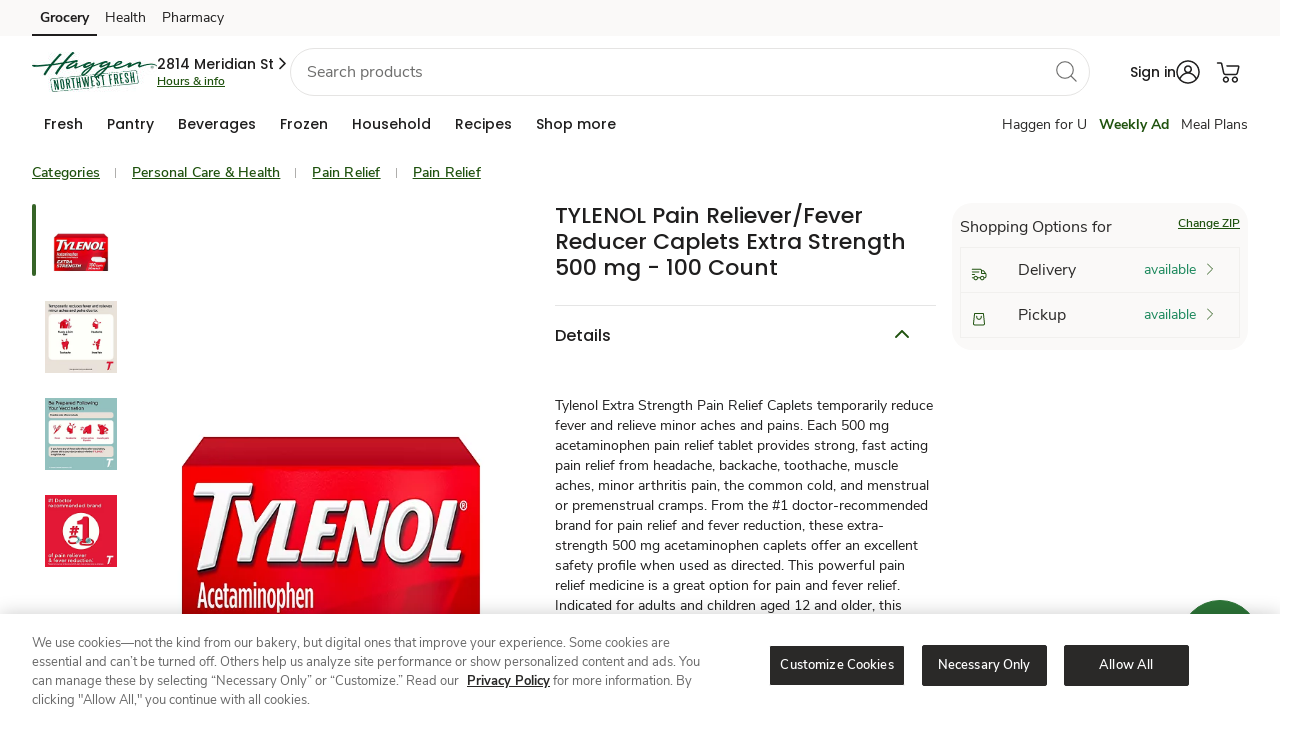

--- FILE ---
content_type: text/javascript
request_url: https://www.haggen.com/ofit-Life-a-Ser-had-O-furt-Meale-at-So-ple-broke
body_size: 225703
content:
(function(){var A=window.atob("[base64]/AD5ABcA+QAmAPwA/QAOAK0ArQD9ABEA/QAOAK0A/gD9ABEA/QAPAP4A/wAOAP0AAAH/ABEA/wAPAAABAQEOAP8A/wABAREAAQEPAP8A/wAOAAEBAQH/ABEA/wAOAAEBAQH/ABEA/wAOAAEBAQH/ABEA/wAOAAEBAQH/ABEA/wAPAAEBAQEOAP8A/wABAREAAQEPAP8A/wAOAAEBAQH/ABEA/wAOAAEBAQH/ABEA/wAPAAEBAQEOAP8A/wABAREAAQEOAP8A/wABAREAAQEPAP8A/wAOAAEBAQH/ABEA/wAOAAEBAQH/ABEA/wAPAAEBAQEOAP8A/wABAREAAQEOAP8A/wABAREAAQEPAP8A/wAOAAEBAQH/ABEA/wAOAAEBAQH/ABEA/wAPAAEBAQEOAP8A/wABAREAAQEPAP8A/wAOAAEBAQH/ABEA/wAPAAEBAQEOAP8A/wABAREAAQEPAP8A/wAOAAEBAQH/ABEA/wAOAAEBAQH/ABEA/wADAAEBAQENAP8A/wD5AAEB+QAGAP8A/wDbAI8AAgELAP8A/wACAfQAAwEPAIoABAEOAAMBBQEEAREABAEOAAUBBgEEAREABAEOAAYBBwEEAREABAEOAAcBCAEEAREABAEDAAgBCQENAAQBBAH/[base64]/AREAfwEDAIABgQENAH8BfwFNAYEBggEOANUA1QCCAREAggEPANUAgwEOAIIBhAGDAREAgwEPAIQBhQEOAIMBhgGFAREAhQEDAIYBhgENAIUBhQF/[base64]/AYoBfwFKAYwBSgF/ATIBMgEGAEoBSgELACYBfwFKAX0BSgEOAKAAoABKAREASgEPAKAAfQEOAEoBigF9AREAfQEDAIoBjAENAH0BfQFgAYwBjgEOAJ4AngCOAREAjgEPAJ4AkgEOAI4BkwGSAREAkgEDAJMBlAENAJIBkgF9AZQBfQF/AZIBfwGQAcMAkAEOALYAtgCQAREAkAEPALYAkgEOAJABlQGSAREAkgEPAJUBlgEOAJIBlwGWAREAlgEPAJcBlwEOAJYBlgGXAREAlwEPAJYBmAEDAJcBlwENAJgBmAF/[base64]/[base64]/AEcAPcB/QGFAZUA/gEcAP0B/QEDAKYApgANAP0B/QEMAKYA/wH+Af0B/gEGAP8B/wGvAUUBAAIOAK8AAQIAAhEAAAIDAAECAgINAAACAAL/[base64]/[base64]/AINACYCJgIMAPwC/QI1ACYC/gK5ADkC/wISAP4C/gL/As0CzQISAP4C/gJBAtAC/wISAP4CAAMTAfAAAQNFAgADAgP/AgED/wLNAgIDzQIDAP8C/[base64]/ACdQN0A3YDdANuA3UDdQMTAHADdgN1A/[base64]/8CgwOCA30DggOAA4MDgAN/A4IDfwNBAIADgANCAH0DggMTAH4DgwOCA9UChAOAA4MDgAN/[base64]/[base64]/A6YDpgN8A9AA0AB5A6YDpgN0A9AA0ABpA6YDdANmA9AA0ABkA3QDdANfA9AA0ABbA3QDdANKA9AA0ABJA3QDSgOiAtAA0ABGA0oDogJBA9AA0AA/[base64]/AElANAA0ADbAJoA/[base64]/[base64]/[base64]/AD7gPtA/ED7QNBAO4D7gNCANcA8AMMAGwD8QPuA/AD7gPtA/ED7QMGAO4D7gPZABkA8QMGAO4D7gP5AB8B8gMGAO4D7gMjADgD8wOjATgD9ANDAPMD8wMMALsD9QP0A/MD9gMMANsC9wP1A/YD9QPuA/cD9wMGAPUD9QMjAGwD+AP1A7MA+QMGAPgD+AMjANsC2wLbAM0A+gP4A9sC+wMGAPoD+gMjALsD/AMOAHwB/QP8AxEA/AMOAP0D/gP8AxEA/AMPAP4D/gMOAPwD/AP+AxEA/gMPAPwD/AMOAP4D/gP8AxEA/AMOAP4D/gP8AxEA/AMOAP4D/gP8AxEA/AMPAP4D/gMOAPwD/AP+AxEA/gMOAPwD/AP+AxEA/gMPAPwD/AMOAP4D/gP8AxEA/AMPAP4D/gMOAPwD/AP+AxEA/gMPAPwD/AMOAP4D/gP8AxEA/AMPAP4D/gMOAPwD/AP+AxEA/gMOAPwD/AP+AxEA/gMPAPwD/AMOAP4D/gP8AxEA/AMOAP4D/gP8AxEA/AMOAP4D/gP8AxEA/AMOAP4D/gP8AxEA/AMPAP4D/gMOAPwD/AP+AxEA/gMPAPwD/AMOAP4D/gP8AxEA/AMPAP4D/gMOAPwD/AP+AxEA/gMPAPwD/AMDAP4D/gMNAPwD/AP6A/4D/gMGAPwD/AMPAEoC/[base64]/[base64]/[base64]/BJ0CvwS+BMAEvgQGAL8EvwQjAO4CwAQTAEsDwQTABJ0CwgS/BMEEwwS+BMIEvgQGAMMEwgQjALwEvAQGAMIEwwS8BA0AvAQnAMMEwwS+BLwEvgS6BMMEugQGAL4EvgQjALsEwwTbAKEDxAQzAMMExQQTAMMEwwStA8MAxgTDBBADxwTGBNgAxgTFBMcExQTEBMYExATFBNMBxQQGAMQExAQ/ABYAxgQxAMQExAQGAMYExgQGANQByATGBA0AxgQnAMgEyAQJAMYEyQQGAMgEyAQGAMkEyQTIBNYByATEBMkExAQEAMgEyAQGAMQExASFAQUBygQTAMQEywTiAqwEzATLBK8EywTKBMwEzAQTAMsEywT/[base64]/AT6BPsE/QT5BPwE+QQSAP0E/ARsAewA/QQVA/wE/gQSAP0E/QQSAB8C/wT9BBwBAAUSAP8E/wQABJcCAQUABf8EAgX+BAEF/gT5BAIF+QQSAP4E/[base64]/[base64]/[base64]/[base64]/oFBgMDAPkF+QUNAAYDBgMmAPkF+QUTAGcD+gX5BRYA/AUGA/oFBgMGAPwF+gXRBaIC/AX3BfoF/QUSAPwF/AUSAJcF/gX8BS0C/wX9Bf4F/QUDAP8F/wUNAP0F/QUmAP8F/wX5BRkAAAb9Bf8F/QUGAwAGBgMyAP0F/QUGAzYABgM5AGcD/wUGAzYABgP9Bf8F/QUGAAYDBgNoA20D/[base64]/BQYDBgP9BQAG/[base64]/QUGAPYF9gXHAUgDAAb9BfYF/QX1BQAG9QXZBf0F2QUGA/[base64]/[base64]/0B6wMGAO0D7QMTAF0D8QPtA1UD8gPHAvED8QO3AfID8gPrA/ED6wPsA/ID7ANBAOsD6wNCAFUD8QPtA9UC8gPrA/ED6wPsA/ID7AMGAOsD6wNYAxkA8QMGAOsD6wNhAx8B8gMGAOsD6wNcA1kD9wMGAOsD6wOjAagA+QMcAOsD6wO5A2ID+wMLAJkD/[base64]/QX1BREA9QUDAP0FAAYNAPUF9QWjBQAGowUdAPUF9QUTAKMFowUOAPwD/[base64]/[base64]/[base64]/[base64]/[base64]/[base64]/BhEAvwYOAMAGwQa/[base64]/AesG7QYOALwCvALtBhEA7QYPALwC7gYOAO0G7wbuBhEA7gYPAO8G8AYDAO4G7gYNAPAG8AbqBu4G6gbfAfAG8AZUAOoG6gY1APAG8AYDAGgBaAENAPAG8Ab/AWgB8QYPAG4B8gYOAPEG8wbyBhEA8gYPAPMG9AYOAPIG9Qb0BhEA9AYDAPUG9gYNAPQG9AbwBvYG8AbqBvQG6gYPAPkB9AYOAOoG9wb0BhEA9AYPAPcG+AYOAPQG+Qb4BhEA+AYPAPkG+QYOAPgG+Ab5BhEA+QYDAPgG+gYNAPkG+QaPBPoG+wYPANoB2gEOAPsG/AbaAREA2gEOAPwG/AbaAREA2gEPAPwG/AYDANoB2gENAPwG/Ab5BtoB+QbwBvwG8AYGAPkG+QbwBsoB8AYGAPkG+QbwBg4B8AYIAPkG+QYGAPAG8Ab5BgQB+QYGAPAG8Ab5Bg8B+QYHAPAG8AYGAPkG+QbwBjAA8AYFAPkG+Qb8AfAG8AYnAPkG+QYuAPAG8AYGAPkG+QYEAtAC/AYSAPkG/QbAAUQC/gb8Bv0G/wYSAP4G/gb9BOkBAAcSAP4GAQdsAT0CAgcABwEHAQf/BgIH/wYSAAEHAQcXBfQCAgcSAAEHAQdBAqAEAwcCBwEHAgcSAAMHAwdMAxQBBAcSAAMHBQcEBy0CBAcCBwUHAgf/BgQH/wYDAAIHAgcNAP8G/wb8AQIHAgcnAP8G/wYuAAIHAgcGAP8G/wYCBzgCAgfwBv8G8AYnAAIH/wb8AfAG8AYnAP8G/wYuAPAG8AYGAP8G/wbfAe4E7gQTAP8G/wYOAOcB5wH/BhEA/wYPAOcBAgcOAP8GBAcCBxEAAgcDAAQHBgcNAAIHAgf/[base64]/0BdAYLAHoDdQZ0BuYCdwZ1BhkAeQZ3BpgAhAZxBnkGcQa9A4QGeQamBpgAhAZxBnkGcQa6A4QGeQZsA3EGcQamBuIAhAZ5BnEGcQZAA4QGeQYGAHEGcQa3AVUDhAYGAHEGcQZYA10DjwYGAHEGcQYSAGADkQZxBhYAcQZhA5EGkQYGAHEGcQY1AF0DmgZxBsACcQZaA/[base64]/[base64]/[base64]/ECVAcGAFkHWQf9ArUCXQdZB7gCWQesAl0HXQfyAlkHWQcGAF0HXQcSAPUCYAddBxYAXQcDA2AHYAcGAF0HXQf9AsACYQddB/gCYgcGAGEHYQcTAAcDYwdhB/UCZAfHAmMHYwf2AmQHZAdiB2MHYgdgB2QHYwdBAGIHYgdCAPUCZAdhB9UCYQdiB2QHYgdjB2EHYwcGAGIHYgcDAxkAZAcGAGIHYgcFAx8BZQcGAGIHYgcIAwoDZgcGAGIHYge+A2MBZwf7AyAB+wNiB2cHYge/BfsD+wP+AyABaAf7A/UAaQdiB2gHYge6A2kHaAcRA2IHYgcGAGgHaAcTAxsDaQcGAGgHaAccA+ACagcGAGgHaAcSACADawdoBxYAaAchA2sHawcGAGgHaAc1AOACbAdoB8ACaAc1ACgDbQdoB/[base64]/0BdQcGAG0HbQe3AX0DdgcGAG0HbQd7A2ADdwcGAG0HbQdhA2IDeAcGAG0HbQdMAG0DeQc1AGIDegexBPUBewd6B/[base64]/QMNAJwHnAeaB/0DmgemBJwHpgSaB5MDmgeRA6YEpgQGAJoHmgfbAHEDnAc1AJoHnQcOAAwCDAKdBxEAnQcPAAwCngcDAJ0HnwcNAJ4Hngf/[base64]/[base64]/[base64]/[base64]/[base64]/AH7gcDAPEH8AcNAO4H7gfoB/AH8QfuBxoB7gcyAPEH8QfuBzYA7gfxBz4G8QcJAO4H7gcGAPEH8QfuB8oB7gcGAPEH8QfuBw4B7gcIAPEH8QcGAO4H7gfxBwQB8QcGAO4H7gfxBw8B8QcHAO4H7gcGAPEH8QfuBzAA7gcFAPEH8QccAO4H7gfEBs0H8gfuB2EC7gfsB/IH8wfxB+4H7gcxAPMH8QcGAO4H7gcPAN0E8wcDAO4H7gcNAPMH8wcjAO4H7gcGAPMH8wfuBw0A7gcnAPMH8wcJAO4H7gcGAPMH8wcGAO4H7gfzB9YB8wfxB+4H7gcEAPMH8QcGAO4H7gdxAtAC8wcSAO4H7gewAkQC9AfzB+4H8wcSAPQH9Ae5AJsC9QcSAPQH9Af1B/cC9gfzB/QH8wcDAPYH9AcNAPMH8wfoB/[base64]/sH7AfoB/oH6AcxAOwH7AcGAOgH6AcjAN4E+gcGAOgH6Af6Bw0A+gcnAOgH6AcJAPoH+gcGAOgH6AcGAPoH+gfoB9YB6AfsB/oH7AcEAOgH6AcGAOwH7AcjAOcH5wfsB0gD7AcGAOcH5wcjAM4H+gcDANQH1AcNAPoH+gcMANQH/AfnB/oH5wcGAPwH+gcjANQH1AcDABAGEAYNANQH1AcMABAG/Af6B9QH+gcGAPwH/AcDANUH/QcNAPwH/AcjAP0H/gcMAP0H/QcSAP4H/wf9BxYA/Qf8B/8H/wcGAP0H/Qc1ANQH1Af9B8AC/QcDABEGAAgNAP0H/QcMAAAIAQgEAP0H/QdGAAEIAQj9BzUD/QfUBwEI1Af/B/0H/QdBANQH1AdCAP4H/gcPAJMBkwEDAP4H/wcNAJMBkwEMAP8HAQjUB5MBkwH9BwEI1AcGAJMBkwH8BxkA/AcGAJMBkwEjABAG/QeTAR8BkwEGAP0H/QcjAAAIAAgOAJ4AAQgACBEAAAgPAAEIAggDAAAIAAgNAAIIAggMAAAIAwj0AwIIAggMAJQBBAgDCAIIAgj9BwQI/[base64]/gANADwIPAgMAP4APQj0AzwIPAgDAP0A/QANADwIPAgMAP0APgg9CDwIPAg7CD4IOwgGADwIPAgjADAGMAY8CKYCPAgGADAGMAYjAP0APQgwBtsCMAYGAD0IPQgjAP4A/gAOAEoCSgL+ABEA/gAOAEoCPgj+ABEA/gAOAD4IPwj+ABEA/gAOAD8IPwj+ABEA/gAOAD8IPwj+ABEA/gAPAD8IPwgOAP4A/gA/CBEAPwgPAP4A/gAOAD8IPwj+ABEA/gAPAD8IPwgOAP4A/gA/CBEAPwgOAP4A/gA/CBEAPwgPAP4A/gAOAD8IPwj+ABEA/gAPAD8IPwgOAP4A/gA/CBEAPwgOAP4A/gA/CBEAPwgOAP4A/gA/CBEAPwgPAP4A/gAOAD8IPwj+ABEA/gAOAD8IPwj+ABEA/gAOAD8IPwj+ABEA/gAOAD8IPwj+ABEA/gAPAD8IPwgOAP4A/gA/CBEAPwgOAP4A/gA/CBEAPwgPAP4A/gAOAD8IPwj+ABEA/gAOAD8IPwj+ABEA/gAOAD8IPwj+ABEA/gAPAD8IPwgOAP4A/gA/CBEAPwgPAP4A/gBLAD8IPwj+AIcA/gADAD8IPwgNAP4A/gA9CD8IPQgGAP4A/gBpBBkCPwgSAP4A/gA/CM0EQAgSAP4A/gASAA8EQQj+AFoH/gBACEEIQAgSAP4A/[base64]/[base64]/CMAIvwi4CMIIwAgDAPcG9wYNAMAIwAgMAPcGwgi/CMAIvwg1AMIIwAi/CLIIvwjACNcHwAgyAL8IvwjACNcHwAi/CJQHlAezCMAIswgGAJQHlAcjAPcG9wZTAOMB4wH3BoIHvwgGAOMB4wG/CMoBvwgGAOMB4wG/CA4BvwgIAOMB4wEGAL8IvwjjAQQB4wEGAL8IvwjjAQ8B4wEHAL8IvwgGAOMB4wG/[base64]/[base64]/UI+Qj4CB0D+Aj2CPkI+QgGAPgI+AgjAAYH+ggDAEUHRQcNAPoI+ggMAEUH+wj4CPoI/AgGAPsI+wgjAEUHRQcDAE4H/QgNAEUHRQcMAP0I/gj7CEUH/wgGAP4I/ggjAP0I/QgDAGQBZAENAP0I/[base64]/Bh4JPwYSACEJIQlTA6sCIgkSACEJIQmxABQBIwklBiEJIQkiCSMJIgk/BiEJPwYSACIJIQmRAiMCIgkSACEJIQkiCVcGIgkSACEJIQkbAQEEIwkSACEJJAk+BUQCJQkABCQJJgkjCSUJJQkiCSYJIgk/[base64]/[base64]/[base64]/[base64]/CYoCfwl4CYAJeAl/[base64]/CVEAfwkJAIcJhwkGAH8JfwmHCQ4BhwkIAH8JfwkGAIcJhwl/CQQBfwkGAIcJhwl/CQ8BfwkHAIcJhwkGAH8JfwmHCTAAhwkFAH8JfwnHAYcJhwnwAX8JfwmGCYcJhgmFCX8JfwmECYYJhQkJBH8JCQQGAIUJfwkJBA4BCQQIAH8JfwkGAAkECQR/CQQBfwkGAAkECQR/CQ8BfwkHAAkECQQGAH8JfwkJBDAACQQFAH8JfwmACQkECQQGAH8JfwkjAN8IhQkMAH4Bhgl/[base64]/[base64]/AlMAPsJ/QkzAPkJ/gkTAPkJ/wn+CYgG/gn9Cf8J/QkOAHQDdAP9CREA/QkPAHQDAAoDAP0JAQoNAAAKAAoMAAEKAgr+CQAK/[base64]/gkyAAMKAwr+CTYA/glCAP8J/wkPALwDBgoDAP8J/wkNAAYKBgoMAP8JCwr+CQYK/gkDCgsKAwoGAP4J/gn2CcUJCwoTAEwBDAoLCsUJDQoSAAwKDAoNChYADQr+CQwK/gkDCg0KAwoyAP4J/gn2CcoJDAoLCsoJDQoSAAwKDAoNChYADQr+CQwK/gkDCg0KAwr+CQkK/gkyAAMKAwr+CTYA/gkICs0JCApOAP4J/gkICs4JCApFAP4J/gkICtAJCAoDCv4J/gkyAAgKAwr2CdMJCAoLCtMJCQoSAAgKCAoJChYACQoDCggKAwr+CQkK/glSAKkDCApFAP4J/gkICu8BCAoDCv4J/gkxAAgKAwoGAP4J/gkDAKkBCAoNAP4J/[base64]/AkGADADMAMjANIA0gAMAKsBEAoEANIAEQowAxAKEAoGABEKEQojAP8J/wkRCpQDEgoQCv8J/wn8CRIK/AkxAP8J/wkGAPwJ/AkDAEkBEAoNAPwJ/[base64]/CfYJ9gkEAA4K/[base64]/CsoJPwo+CkAKPgoSAD8KPwoSAGkFQAoXAR4BQQo/CkAKPwoSAEEKQQpBAiMCQgoSAEEKQwpCCtYCQgo/[base64]/[base64]/BhEAfwYPAIQKhAoDAH8GfwYNAIQKhArEA38GfwYOAKEIoQh/BhEAfwYDAKEIhgoNAH8GfwaECoYKhAr8AX8GfwYnAIQKhAouAH8GfwYGAIQKhAoDAPME8wQNAIQKhArEA/[base64]/BnsBewGFCtQA1ACCCnsBewGBCtQA1ACACnsBewF/[base64]/MEAQMSAPUE8wQXAVsH9QQSAPME8wQXBXgFDAX1BPME8wQBAwwFAQMDAPME8wQNAAEDAQP+AfME8wQDABEIDAUNAPME8wQMAAwFIgUBA/[base64]/[base64]/CtMAfwpMCn0KTAojBn8KIwYDAEwKTAoNACMGIwZ/[base64]/[base64]/[base64]/BoQKfwaBChoBgQoyAH8GfwaBCjYAgQp/Bj4GfwYJAIEKgQoGAH8GfwaBCsoBgQoGAH8GfwaBCg4BgQoIAH8GfwYGAIEKgQp/BgQBfwYGAIEKgQp/Bg8BfwYHAIEKgQoGAH8GfwaBCjAAgQoFAH8GfwYcAIEKgQrQAZoKhAqBCooAgQrKCIQKygh/[base64]/[base64]/[base64]/CMcKPwgSAM8KzwpFAqIC0AoSAM8Kzwq7AgsC0QrQCs8K0go/CNEKPwgSANIK0gq0BTMF0woSANIK0gppBBQB1AoSANIK0grUCi0C1ArTCtIK0wo/CNQKPwgDANMK0woNAD8IPwi+CtMK0woOAJcIlwjTChEA0woDAJcI1AoNANMK0wqZBtQK1ArTCmEE0wodANQK1Ao/CNMKPwgyANQK1Ao/CDYAPwg5ANMK0wo/[base64]/QkOACwFLAX9CREA/QkPACwF3woDAP0J/QkNAN8K3wqZBv0J/QkPACQHJAcOAP0J/[base64]/AoSAPsK+wpFArYC/QoSAPsK/gr9CqYH/wr8Cv4K/AoDAP8K/goNAPwK/Aq+Cv4KvgqkAVsEWwS+CokAvgodAFsEWwQ5AL4KvgreBcsG/gq+CpUAvgodAP4K/[base64]/ArAARIH/go9BfwK/AoSAP4K/gpQAboA/woSAP4K/gr/ClMFUwX8Cv4K/[base64]/AoDALYAtgANAPwK/AoMALYA/gpTBfwK/woGAP4K/[base64]/[base64]/Cx0DPws9C0ALQAsGAD8LPwsjAF0BQQsDAFkBWQENAEELQQsMAFkBQgs/[base64]/[base64]/[base64]/wYGAKcEiAf/Bg0A/wYnAIgHiAcJAP8G/wYGAIgHiAcGAP8G/waIB9YBiAeJAv8GiQIEAIgH/wYGAIkCiQIjAE8BiAeJAh8Blwf/BogH/wZrC5cHiAfSCv8G/wYxAIgHiAcGAP8G/wYDALcGtwYNAP8G/[base64]/EG8QZlC4IHggdgC/[base64]/[base64]/AAvwsSAL4LvgslBhMCwAu/[base64]/YDxAsGAMILwgs1AO0AxQuxBGgBaAHFC/YGxQvCC2gBwgvFCwcExwtTAMILwgvFC/MDxQsyAMILwgvFC9cHxQvCC/[base64]/[base64]/[base64]/QL9Av3C/kL9wtBAPQL9AtCAJAE+Av0CxQC9Av3C/gL9wsGAPQL9AuRBBkA+AsGAPQL9AuTBB8B+QsGAPQL9Av0A6EE+gv0C50E9AuWBPoL+gsGAPQL9AuYBBcA+wsGAPQL9AueBNsC/AsGAPQL9AsOAJUBlQH0CxEA9AsPAJUB/QsOAPQL9Av9CxEA/QsOAPQL9Av9CxEA/QsPAPQL9AsOAP0L/Qv0CxEA9AsOAP0L/Qv0CxEA9AsOAP0L/Qv0CxEA9AsPAP0L/QsOAPQL9Av9CxEA/QsOAPQL9Av9CxEA/QsOAPQL9Av9CxEA/QsOAPQL9Av9CxEA/QsPAPQL9AsOAP0L/Qv0CxEA9AsPAP0L/QsOAPQL9Av9CxEA/QsPAPQL9AsOAP0L/Qv0CxEA9AsPAP0L/QsOAPQL9Av9CxEA/QsOAPQL9Av9CxEA/QsPAPQL9AsOAP0L/Qv0CxEA9AsOAP0L/Qv0CxEA9AsPAP0L/QsOAPQL9Av9CxEA/QsOAPQL9Av9CxEA/QsPAPQL9AsOAP0L/Qv0CxEA9AsPAP0L/QsOAPQL9Av9CxEA/QsDAPQL9AsNAP0L/QuiBPQL9AsGAP0L/QuwAjkC/gsPBf0L/wsSAP4L/gv9BJsCAAwSAP4L/gsADPcCAAz/C/4L/gsDAAAM/wsNAP4L/gv+Af8LAAwMACoBAQz+CwAM/gsGAAEMAQw1AFwEAgwBDLUCAwwCDLgCAgysAgMMAwyvAQIMAgwGAAMMAwwSAJ0CBAwDDBYAAwzCBAQMBAwGAAMMAwwBDMACAQwDDL0EAwwGAAEMAQzHAsEEwQS/BAEMAQwDDMEEwQQEDAEMAQxBAMEEwQRCAJ0CAwzABNUCwATBBAMMwQQBDMAEwAQGAMEEwQTCBBkAAQwGAMEEwQS+BB8BAwwGAMEEwQTFBAIEBAwGAMEEwQS/[base64]/[base64]/DEEMPwwCB0IMAgcSAD8MPwzoAEIHQQwSAD8MPww4Af4C/gJBDD8MPwwSAP4C/gIEBOAAQQy7Av4C/gISAEEMQQz+AtMA/gI/DEEMPwwCB/4C/gIDAD8MAgcNAP4C/gI0DAIHAgfQAQAGNAwCB5cAAgdTCzQMNAz+AgIHPwwyADQMNAwDADsFOwUNADQMNAyxBDsFOwU0DLoIughTCzsFOwX+AroINAwyADsFOwX+AhkA/gI0DDsFOwVSALoIugg5ADsFOwXhBfEENAw7BboGOwW6CDQMugj+AjsF/gI/DLoIOwVSAAIHAgc5ADsFOwUCBzQMAgf+AjsF/[base64]/QYSAEYMRgxpBKICRwwSAEYMRgxBAqICSAxHDEYMSQz9BkgM/QYSAEkMSAxpBAMESQwSAEgMSgxJDDMFSQwSAEoMSgwlBhQBSwwSAEoMSgxLDC0CSwxJDEoMSQz9BksM/QYDAEkMSQwNAP0G/QbSAUkMSgwGAP0G/QYXBc4CSwzaA/0GTAwSAEsMSwxkBKQATQwSAEsMSwxGBkQCTgxNDEsMTQxMDE4MTAwSAE0MTQxTAxUFTgwSAE0MTQwSAP4A/gCjAOQCTwxNDP4A/gBODE8MTgxMDP4A/gASAE4MTAwXAZsETgxTA0wMTwwSAE4MTgxPDO4K7goSAE4MTgzoAOkATwwSAE4MUAxPDN8DUQzzClAM8wruClEM7gr+APMK/gADAO4K7goNAP4A/gAmAO4K7greBfIE8wruCtwA7godAPMK8woTAO4K7grzCrIEsgQTAO4K7gqzBCoF8wruCmoB7gqyBPMKsgRMB+4KTAf+ALIE/gAGAEwHsgSeAqkFTAcSALIEsgSRAiEJIQlMB7IEsgQSACEJIQmWAh4CHgLhAiEJ4QKyBB4CHgISAOEC4QIYBY0AsgRBAuECIQkSALIEsgSVBZsCUAyWArIEsgQhCVAMIQkSALIEsgQRBVIBUAwXAbIEsgQSAFAMUAzaA/gK+AqyBFAMUAwhCfgKIQkeAlAMHgIDACEJIQkNAB4CHgImACEJIQkTAO4K7gohCfcKIQkeAu4KHgL+ACEJ/gAxAB4CHgIGAP4A/gAJAEgHSAcGAP4A/gAGAEgHSAf+ANYB/gAeAkgHHgIEAP4A/gAGAB4CHgIGAPYFIQnZAUkM7goeAiEJHgL+AO4K/gBKDB4CHgKBCf4A/gBCDB4CHgJBDP4A/gA/DB4CHgI0DP4A/gC6CB4CHgK8B/4A/gC7Bx4CHgK6B/4A/gC5Bx4CHgKWA/4A/gACBx4CHgL+Av4A/gA8DB4CHgIfBv4A/gA5DB4CHgKIA/4A/gAYBx4CHgI4DP4A/gAVBx4CHgI3DP4A/gD/BR4CHgJ8B/4A/gA1DB4CHgIzDP4A/gAwDB4CHgIvDP4A/gArDB4CHgKEBv4A/gAuDB4CHgItDP4A/gAsDB4CHgIqDP4A/gAnDB4CHgImDP4A/gAkDB4CHgIjDP4A/gAiDB4CHgIhDP4A/gAgDB4CHgIfDP4A/gD/Cx4CHgIUA/4A/gDtCB4CHgJoAf4A/gAeDB4CaAF/Cv4A/gC3CWgBaAHHC/4A/gAyBWgBaAH5Av4A/gDlC2gBaAHaAf4A/gD6BmgBaAGuAv4A/gAdDGgBaAEcDP4A/gAaDGgBaAEbDP4A/gAaCmgBaAEYDP4A/gAXDGgBaAEUDP4A/gATDGgBaAESDP4A/gAQDGgBaAHGC/4A/gAMDGgBaAELDP4A/gAKDGgBaAFvBv4A/gAJDGgBaAFqBv4A/gAIDGgBaAEHDP4A/gAGDGgBaAGWBf4A/gDBBGgBaAHvBP4A/gDIBGgBaAEFDP4A/gAEDGgBaAEDDP4A/gABDGgBaAHABP4A/gACDGgBaAH+C/4A/gD0C2gBaAH8C/4A/gD7C2gBaAH6C/4A/gD5C2gBaAH4C/4A/gD3C2gBaAH2C/4A/gD1C2gBaAGeC/4A/gBoAmgBaAHzC/4A/gDyC2gBaAHuC/4A/gDxC2gBaAHwC/4A/gDvC2gBaAHtC/4A/gDsC2gBaAHrC/4A/gDqC2gBaAHpC/4A/gDoC2gBaAHnC/4A/gDmC2gBaAGNAv4A/gDjC2gBaAHiC/4A/gDhC2gBaAHgC/4A/gDfC2gBaAHeC/4A/gDMCmgBaAHbC/4A/gDaC2gBaAHOB/4A/gDZC2gBaAHYC/4A/gDXC2gBaAHQC/4A/gDVC2gBaAHUC/4A/gDTC2gBaAHSC/4A/gDRC2gBaAHOC/4A/gBCCmgBaAHLC/4A/gDKC2gBaAHJC/4A/gDIC2gBaAHFC/4A/gDEC2gBaAG8C/4A/gC7C2gBaAG6C/4A/gC5C2gBaAG4C/4A/gC3C2gBaAG2C/4A/gC1C2gBaAG0C/4A/gCzC2gBaAGxC/4A/gCuC2gBaAGqC/4A/gCpC2gBaAGjC/4A/gCnC2gBaAGmC/4A/gClC2gBaAGkC/4A/gCgC2gBaAGbC/4A/gCOBWgBaAGXC/4A/gDDCmgBaAHMA/4A/gB6CmgBaAGYC/4A/gCVC2gBaAGUC/4A/gCTC2gBaAGRC/4A/gCNC2gBaAGMC/4A/gCJC2gBaAGGC/4A/gCDC2gBaAGBC/4A/gB+C2gBaAHvAf4A/gBlC2gBaAEECf4A/gCCB2gBaAFdC/4A/gBYC2gBaAFNC/4A/gBXC2gBaAFMC/4A/gBHC2gBaAFFC/4A/gBDC2gBaAFAC/4A/gA+C2gBaAE7C/4A/gA4C2gBaAE2C/4A/gA0C2gBaAExC/4A/gAuC2gBaAEsC/4A/gAqC2gBaAElC/4A/gAiC2gBaAEhC/4A/gAeC2gBaAEaC/4A/gAVC2gBaAETC/4A/gARC2gBaAEPC/4A/gANC2gBaAEJC/4A/gAIC2gBaAEFC/4A/gACC2gBaAH/Cv4A/gDnCmgBaAE2Bf4A/gBbBGgBaAG+Cv4A/gAiBmgBaAH1Cv4A/gDyCmgBaAEjBf4A/gBoCGgBaAHZCv4A/gDYCmgBaAFSBP4A/gDTCmgBaAHNCv4A/gAjB2gBaAFyB/4A/gC/CmgBaAG9Cv4A/gCtAGgBaAG7Cv4A/gC2CmgBaAG3Cv4A/gC1CmgBaAGyCv4A/gCxCmgBaAGsCv4A/gCqCmgBaAF1Av4A/gClCmgBaAGhCv4A/gCfCmgBaAGcCv4A/gCXCmgBaAGSCv4A/gBBCGgBaAGJCv4A/gCGCmgBaAF/Bv4A/gCACmgBaAEXB/4A/gBMCmgBaAERCP4A/gABBmgBaAEBA/4A/gC7BGgBaAF7Av4A/gDUAGgB1ADxBf4A/gB5CtQA1AB1Cv4A/gB0CtQA1ABtCv4A/gBqCtQA1ABmCv4A/gBhCtQA1ABPCv4A/gBOCtQA1ABFCv4A/gA+CtQA1AA8Cv4A/gDFCdQA1ADTCf4A/gDpBNQA1ACSB/4A/gA4CtQA1AA2Cv4A/gDoCdQA1AApCv4A/gAeCtQA1AAgCv4A/gAdCtQA1AAbCv4A/gDxCdQA1AAQCv4A/gAOCtQA1AD/Cf4A/gD4CdQA1AD1Cf4A/gD0CdQA1ADwCf4A/gDpCdQA1ADkCf4A/gDgCdQA1ACkCf4A/gChCdQA1ACcCf4A/gCaCdQA1ACZCf4A/gCXCdQA1ACWCf4A/gCQCdQA1ACOCf4A/gCMCdQA1ACGCf4A/gCHCdQA1AAJBP4A/gB4CdQA1AA3Bf4A/gCqBdQA1AA0BP4A/gDXBdQA1ABlCf4A/gBeCdQA1ABaCf4A/gBXCdQA1ABHBf4A/gBLCdQA1ABJCf4A/gA7CdQA1AA6Cf4A/gA0CdQA1AAuCf4A/gAmCdQA1AAoCf4A/gA/BtQA1ADsBP4A/gAYCdQA1AAPCf4A/gANCdQA1AALCf4A/gABCdQA1AD/CP4A/gD8CNQA1AD5CP4A/gD3CNQA1ADzCP4A/gDwCNQA1ADrCP4A/gDqCNQA1ADnCP4A/gDlCNQA1ADiCP4A/gDgCNQA1ADaCP4A/gDUCNQA1ADTCP4A/gDPCNQA1ADLCP4A/gC2CNQA1ACmCP4A/gCUB9QA1ABaAf4A/gCYB9QA1ABfAf4A/gDjAdQA1ABeAf4A/gAOBdQA1ACKCP4A/gDaBdQA1ADvBf4A/gCrBdQA1ACvCP4A/gBOBdQA1ACwCP4A/gCrCNQA1ACoCP4A/gCpCNQA1ACqCP4A/gCnCNQA1ACZCP4A/gCjCNQA1AB8Bv4A/gCiCNQA1ADpBf4A/gCfCNQA1ACbCP4A/gCaCNQA1ACcCP4A/gCdCNQA1ACYCP4A/gCWCNQA1ACVCP4A/gBXBNQA1ACSCP4A/gCTCNQA1ACUCP4A/gCNCNQA1ACLCP4A/gCJCNQA1ACICP4A/gB0CNQA1ACHCP4A/gCGCNQA1ACCCP4A/gBxCNQA1AB6CP4A/gCBCNQA1ABPCP4A/gCSAdQA1ABuCP4A/gBvCNQA1AA6BP4A/gBwCNQA1ABtCP4A/gBrCNQA1ABqCP4A/gBpCNQA1ABnCP4A/gBlCNQA1ABjCP4A/gBhCNQA1AD6AP4A+gBkCNQA1ABgCPoA+gBfCNQA1ABbCPoA+gCxBtQA1ABYCPoA+gBdCNQA1ABcCPoA+gBZCNQA1AChAvoA+gBACNQA1AA9CPoA+gAwBtQA1AA8CPoA+gA7CNQA1AA4CPoA+gA5CNQA1AA6CPoA+gA3CNQA1ABvAvoA+gAyCNQA1ACGB/[base64]/oA+gD6B9QA1ADnB/oA+gDsB9QA1ADoB/oA+gDxB9QA1ADpB/oA+gDlB9QA1ADkB/oA+gBaBdQA1ADjB/oA+gDhB9QA1ADSB/oA+gBfBdQA1ADBB/oA+gDaB9QA1ADeB/[base64]/gASANQA1AD+AJcH/gD6ANQA1AADAP4A/gANANQA1AD8Af4A/gAnANQA1AAuAP4A/gAGANQA1AD+ADgC/gDJANQAyQAnAP4A1ADzAckAyQAGANQA1ACvADEH/gCcAtQA1AASAP4A/[base64]/[base64]/ECoQJoAgsEaAK5A6ECoQL+A7sArgKhAq4AoQJoAq4CaAK6A6ECoQJsA2gCaAJrBq4ArgKhAmgCaALfAq4CoQIGAGgCaAL2AiYCrgIGAGgCaAI1AAcD+QJoAv8C/gL5AvUC+QJdB/4C/gJgB/kC+QJBAP4C/gL5AmEH+QIGAP4C/[base64]/0ByASmBhkA6QRbBMgEWwT5A+kEyAS/[base64]/[base64]/[base64]/[base64]/[base64]/AC8AIGAOcH5wdEATkC6QcTAecH5wcSAOkH6QcSAFsGWwbpB0YERgTnB1sGWwYSAEYERgQSAC0DLQNHBj0D5wdGBC0DRgQSAOcH5wexAOkB8QcSAOcH5wdsAZcC+gfxB+cH/AdGBPoHRgRbBvwHWwYSAEYERgQhAiwH+gcSAEYERgT9BI0A/AcSAEYE/Qf9BOkAAAj8B/[base64]/[base64]/B2kIPwcDACkIKQgNAD8HPwdGASkIKQg/[base64]/[base64]/[base64]/AYSAPAI8AieAj8C8QgSAPAI8wjxCC0C9wj8BvMI/[base64]/AbfBdcF1wVNBfwGTQUSANcF1wWmAVIB3wUSANcF1wVTA1cD/AZJBdcF1wXfBfwG3wUSANcF1wXfBfoG3wVNBdcFTQUSAN8F1wVsAcgC3wWvANcF+gYSAN8F3wUtBT8C/AZxAt8F6wj6BvwG+gbfAOsI3wASAPoG+gYhAl8E/AYSAPoG6wgSAlcHVwf8BusI/AYSAFcHVwfJAxkC6whBAlcHVwcSAOsI6wgXBR8C8wimAesI6whXB/MIVwf8BusI/AbfAFcH3wBNBfwGTQUDAN8A3wANAE0FTQVGAd8A3wBNBQIHTQUGAN8A3wBfCCAFIAVeA98A3wAGACAFIAXoAMEA/AYSACAFIAX8BuoHVwcSACAFIAUSABAI6wgXAT8C8wggBesI9whXB/MIVwcSAPcI8wgSAGIEYgTzCCQI9wgSAGIEYgRBApsE+QgSAGIE/whTA5cCAQn5CP8I+Qj3CAEJ9whXB/[base64]/[base64]/[base64]/YA9gA9Bt8A3wAiBvYA9gApCN8A3wA/B/YA9gD6B98A3wBoCPYA9gCiBt8A3wBPCPYA9gA6CN8A3wAfBfYA9gA4CN8A3wAeCPYA9gBbBt8A3wAZCPYA9gDwAt8A3wDlB/YA9gCGB98A3wDUB/YA9gBgB98A3wBqBvYA9gBfBd8A3wAfBvYA9gAyAN8A3wD2ADYA9gDfAFkD3wAGAPYA9gBfCOQH8AJeA/YA9gDfAPAC3wAyAPYA9gDfADYA3wDfAf0D8AL2AN8A3wAGAPAC9gC7AuQF8ALtCfYA9gASAPAC8AIYBesJ/QMSAPAC8AL9A9MA/QP2APAC9gADAP0D8AINAPYA9gBGAfAC8AIOAFgE/[base64]/B2AHPwcCB4IHAgdbAT8HWwFbBgIHWwYDAFsBWwENAFsGWwZGAVsBWwEPAGEHAgcOAFsBWwECBxEAAgcPAFsBPwcDAAIHAgcNAD8HPweZBgIHAgc/B4cKPwffAQIHAgcjBT8HPwdbBgIHWwYGAD8HAgdpBKgAqAASAAIHAgeoAD4MqAASAAIHAge7AncJPwcSAAIHAgdMA8MFYAc/[base64]/[base64]/oHFgMGAOUH5QexCC0ELQQSAOUH5QfaA1IB+gcSAOUH5QdlAaICAgj6B+UH5QctBAIILQQSAOUH5QcSAGUEZQTlBwgI+gcSAGUEZQQABBoCAggSAGUEZQSWArIABwgCCGUEEQj6BwcI+gctBBEILQQSAPoH+gcVA2oDBwjCC/[base64]/AaRAqYHZQgSAPwG/AZhBjwJaAhlCPwG/AagAmgIoAISAPwG/[base64]/[base64]/[base64]/gdICBEASAgPAP4HvggDAEgI5wgNAL4IvgjEA+cI5wi+CBEGEQbtB+cI7QcyABEGEQbtB1EA7QcRBmcDEQbsBe0H7AUGABEGEQakAXsK7QcRBgoBEQbfAe0HvghQABEGEQY/[base64]/QMDADgFQAUNAP0D/QOzAUAFEQb9A5cA/QPfAREGEQblAf0D5QERBhkA/[base64]/CBkAEQkyAFEFUQURCTYAEQlFAOsE6wQRCUoAEQlRBesE6wQGABEJUQXIAXMEEQlRBZoBUQVXABEJEQlRBXADUQXhBaMKGAlRBU8GUQURCRgJEQl/CFEFUQUGABEJfwgXBJQIFwR/CBkAlAgyABcEFwSUCDYAlAhFAL0BvQGUCEoAlAgXBL0BvQEGAJQIFwTIAWMClAgXBOwHFwRXAJQIlAgXBHADFwTeBe4B7gEXBJQDFwSUCO4B7gF/CBcEFwQGAO4B7gGZBg0GfwjuAXoB7gE+AH8IfwjuAXAD7gEGAH8IfwgOAIMJlAh/CBEAfwgDAJQIEQkNAH8IfwjQAREJGAl/CAwBfwg+ABgJGAl/[base64]/[base64]/CL0AvQDuAZkAmQAXBL0AvQC9AZkAmQBRBb0AvQDrBJkAmQAPCL0AvQCfBpkAmQDwBb0AvQDlAZkAmQC0Ab0AvQAyAJkAmQC9ADYAvQCZAJ4DmQAGAL0AvQDiAeAH2gC9ALAHvQDfAdoA3QBQAL0AvQA/[base64]/[base64]/[base64]/0BegK+AwkCCQJ3BosAoAJ6AgkCCQK/[base64]/[base64]/[base64]/[base64]/[base64]/AC8AKjA64CrgKiA/AC8AKdA64CrgKbA/AC8AKYA64CrgKWA/AC8AKSA64CrgKPA/AC8AKLA64CrgKIA/AC8AKFA64CrgKDA/AC8AJ/A64CrgJ8A/[base64]/IHawMTAMgIcgNrA/IHzAMYA3IDGAMGAMwDcgMWA/sHFgNrA/[base64]/[base64]/IHzAMTAEcJCgTMA/IHFwQWAwoEFgMGABcECgRyA/sHcgPMA/[base64]/[base64]/[base64]/[base64]/[base64]/[base64]/[base64]/BuYCPwZQBhkAWwY/BrsAPwYSBVsGEgW+Az8GPwZQBrsAWwY/BuYBPwYSBVsGEgW/BT8GPwZQBuYBUAY/[base64]/[base64]/oG8gYLAPwK+gbyBuYC8gb6BhYA+gbyBlEC8gYcAvoGHAK9A/[base64]/[base64]/[base64]/[base64]/[base64]/[base64]/C1sHWwcGAOoG6gYMAPwD/ANEC+oGYgcGAPwD/ANEBboCZAcGAPwD/APbALUAZQczAPwD/ANxAjwFbQcSAPwD/ANtB5EFkQUSAPwD/ANsAXEFbQeUBfwD/AORBW0HkQUSAPwD/AOjAAwHlAUSAPwD/APaBHMCbQdWA/wD/AOUBW0HlAUSAPwD/AOeAmMGbQcSAPwD/ANtB9wEbQeUBfwD/AORBW0HkQUDAPwD/AMNAJEFkQVlB/wD/AORBRoBkQUyAPwD/AORBTYAkQX8Az4G/AMJAJEFkQUGAPwD/AORBcoBkQUGAPwD/AORBQ4BkQUIAPwD/AMGAJEFkQX8AwQB/AMGAJEFkQX8Aw8B/AMHAJEFkQUGAPwD/AORBTAAkQUFAPwD/AMcAJEFkQX8Aw8E/[base64]/Bh8BcgcGAG0HbQcMAN4E3gRoC20HbQcGAN4E3gS9A28LhgcTAPcGhweGBxkAhgfeBIcH3gS/BYYHhgcLAPcGhweGB+YChgeHBxYAigeGBwUBhgfeBIoH3gS5A4YHhgeHBwUBhweGB/wC/ALeBIcH3gSnBPwC/AIGAN4E3gRxC3ILhgcGAN4E3gRwC2oLhwcGAN4E3gQSAG0LigfeBBYA3gTnAYoHigcGAN4E3gRuC8ACjgc1ABYClQeOB/[base64]/IF8gWIB+IE4gSWB/IF8gWVB+IE4gSOB/IF8gWKB+IE4gSHB/IF8gWGB+IE4gT8AvIF/AJtB+IE4gRyB/wC/AJxB+IE4gRKAvwCSgK3BuIE/AL8A0oCSgIxAPwC/AIGAEoCSgL8AlYL/AIEAEoCSgIGAPwC/AJBAlQH/AMSAPwC/AL8A1IE/APuBfwC/AIDAPwD/AMNAPwC/AJlB/wD/AP8AhoB/AIyAPwD/AP8AjYA/AL8Az4G/AMJAPwC/AIGAPwD/AP8AsoB/AIGAPwD/AP8Ag4B/AIIAPwD/AMGAPwC/AL8AwQB/AMGAPwC/AL8Aw8B/AMHAPwC/AIGAPwD/AP8AjAA/AIFAPwD/AMcAPwC/AL8A4cL/AMGAPwC/AI1AIsLUgT8ArUC4gRSBLgCUgSsAuIE4gSFC1IEUgQGAOIE4gQSAIgL7gXiBBYA4gT3AO4F7gUGAOIE4gT8AsAC/ALiBIQL4gQGAPwC/AITAJAL8gX8AogLtwbHAvIF8gWKC7cGtwbiBPIF4gTuBbcG7gVBAOIE4gRCAIgL8gX8AtUC/ALiBPIF4gTuBfwC/AIGAOIE4gT3ABkA7gUGAOIE4gSPCx8B8gUGAOIE4gSSC44LtwYGAOIE4gT5AwkDVAe9A+IE4gTQAxkA0ANUB+IE4gSlCdAD0AMGAOIE4gQSAyYDVAcGAOIE4gRGA0cBcQcGAOIE4gQ1AKYDcgfiBP8C4gRyBzwDcgc3A+IE4gQ/[base64]/AL8A50AnQAxAPwC/AIGAJ0AnQAGAIILrwOdAA0AnQAnAK8DrwMJAJ0AnQAGAK8DrwMGAJ0AnQCvA9YBrwP8Ap0AnQAEAK8D/[base64]/BdAD0AMLAK8C1QPQA+YC0APVAxYA1QPQAwUB0AOvA9UDrwMIBNAD0AMGAK8DrwMQBA0E1QMGAK8DrwMSAPEA3AOvAxYArwMOBNwD3AMGAK8DrwM1AB0C/AOvA8ACrwM1ABUEUgSvA/8CrwNSBPEAUgT8A68DrwPcA1IE3ANBAK8DrwNCAPEA/AMTABUEUgT8A9UC/AOvA1IErwPcA/wD3AMGAK8DrwMOBBkA/[base64]/[base64]/APcAxkAUgSvA/wDrwO5A1IE/AMLAJAEUgT8A+YCiARSBBYAUgSIBNwAiASvA1IErwNsA4gEUgTcA9wA3AOvA1IErwNwBNwD3AMGAK8DrwN6BHYEUgQGAK8DrwOBAqMCiAQGAK8DrwMSAHIEzQSvAxYArwN1BM0EzQQGAK8DrwM1AKMC1QSvA8ACrwM1AP8D7gWvA/[base64]/[base64]/gXHAu4FtwbFBP4F/gXNBLcGzQSIBP4F/gVBAM0EzQRCAAIEtwbnAtUC5wLNBLcGxQb+BecC/[base64]/gCwge2B74HtgcGAMIHvgfZAhkAwgcGAL4HvgffAh8BxgcGAL4Hvgf0AyYCyAe+B/[base64]/[base64]/QH9AcGAIwFjAUyDMAC9QcEAG0D9wdGAPUH9Qf3BzUD9weMBfUH9Qf0B/cH9wdBAPUH9QdCAGID+Af1B3cD+wf3B/gH9wcGAPsH+AdlAxkA+wcGAPgH+AdoAx8B/[base64]/B+QG5Ab7B/gH+Af3B+QG5AbzB/gH9wf3A+QG5AbkB/[base64]/[base64]/cH7QcSAPAH8Ae0BcEHwQcSAPAH8AfBB3YHdgftB/[base64]/[base64]/BUcBBwELANsDCAEHAeYCBwEIARkAKgEHAd4ABwH2ACoB9gC+AwcBBwEIAd4ACAEHAbUABwH2AAgB9gA0AwcBBwEGAPYA9gCyA6YDCAEGAPYA9gAeA78DKgEGAPYA9gA1AMADMAH2AP8C9gAwAbYDMAGhC/[base64]/EA0QG5A7oBugELADMC0gG6AeYCugHSARkA3AG6ASABugHRAdwB0QG+A7oBugHSASAB0gG6AbUAugHRAdIB0QGiALoBugEGANEB0QEOBB0C0gEGANEB0QETBA0C3AEGANEB0QESABUE6AHRARYA0QEWBOgB6AEGANEB0QE1AA0C9gHRAcAC0QHNC/[base64]/[base64]/[base64]/ALoAr0E6AKiBPwC/AIGAOgC6AKvAZUAAQMGAOgC6AK/[base64]/gCsgMTAC4DwgOyAxkAygNrA8IDawO9A8oDwgOyAxYAygNrA8IDawPyAsoDwgMGAGsDawP2AvUCygMGAGsDawMSACYCzANrAxYAawMFA8wDzAMGAGsDawNoAsAC1AM1AAoD1gPUA/[base64]/BXcDegRxBGcHcQT5A3oEegS+A3EEcQT7A7UA+wN6BHEEcQS5A/sD+wP+A7UA/gP7A6ED+wNxBP4D/gN2A/sD+wMGAP4D/gOBA8ACcQR+Av8CegRxBHoDcQT+A3oE/gMEBnEEcQRBAP4D/gO8BtUCegQFBv4D/gNxBHoEcQQGAP4D/gOEAx8BegQGAP4D/[base64]/[base64]/BXEEcQR8B/sD+wM1DHEEcQR2BPsD+wNYAXEEWAFLBPsD+wNnBFgBWAFaBPsD+wNZBFgBWAFXBPsD+wNzBlgBWAFyBvsD+wMKBFgBWAEXBPsD+wMVBFgBWAERBPsD+wMqA1gBWAEHBPsDKgMiA1gBWAHmAyoDKgMUA1gBWAHiAyoDKgPhA1gBWAHWAyoDKgN/[base64]/[base64]/[base64]/0BeAEGAPoA+gAGACgDogEpAy8DowEGAKIBogFMADsDsQHDBnsHvwEcADMD/gG/AS4DvwGxAf4BsQEyAL8BvwGxATYAsQE1ADsD/gGxAUYCsQH+ASsD/gG/AbEBsQEGAP4BvwFpBisD/gEsA78BvwGxAf4BsQEGAL8BvwGxAd0FsQGiAb8BogEGALEBsQHbAKUAvwF6AbEBsQEJAL8BvwEGALEBsQG/AcoBvwEGALEBsQG/AQ4BvwEIALEBsQEGAL8BvwGxAQQBsQEGAL8BvwGxAQ8BsQEHAL8BvwEGALEBsQG/ATAAvwEFALEBsQE6A78BvwEGALEBsQE+A2AD/[base64]/[base64]/gB+AEvAnQCLwIVB/[base64]/[base64]/AekC6QJ/[base64]/AuwCfwLbAWgBaAGIAn8C2wGtAWgBaAHiANsB4gClAWgBaAGpAOIAqQDPAGgBzwCpAqkAqQCkAs8AzwCPAqkAqQCOAs8AzwDiA6kAqQDhA88AzwA0AqkAqQB/[base64]/[base64]/B5YAlgBpA5sAmwBqAZYAlgBkA5sAmwBoAZYAlgDnAJsAmwDPAJYAlgDnBZsAmwAMApYAlgBJA5sAmwCxAZYAlgD+AZsAmwC/[base64]/oA+gDnAM8AzwAzB/oA5wBBAM8AzwDnAEUH5wAGAM8AzwC5AzwL+gALAEAKAwH6AOYC+gADARkAAwH6ALsA+gDPAAMBzwD5A/oA+gC6A88AzwA6C/oA+gAGAM8AzwA/[base64]/[base64]/AT4GvwEJADABMAEGAL8BvwEwAcoBMAEGAL8BvwEwAQ4BMAEIAL8BvwEGADABMAG/AQQBvwEGADABMAG/AQ8BvwEHADABMAEGAL8BvwEwATAAMAEFAL8BvwEcADABMAG/[base64]/gHXAf8C1wH+AZoE/gH4AdcB1wH3Af4B9wFBANcB1wFCAJoE+AEpC9UC/gHXAfgB1wH3Af4B9wEGANcB1wFzARkAcwEGANcB1wHqBB8B+AEGANcB1wELAIcL/gHXAQ8D1wH+AdcD/gHXAdgD1wGCC/4B/[base64]/[base64]/gGDC/cA9wD4Af4B+AFzAfcA9wD3AfgBcwHzAfcA9wDnAXMBcwHbAfcA9wBmAXMBZgHYAfcA9wBuAWYBZgEwAfcA9wDOAWYBMAG/[base64]/[base64]/cA9wAGAKgBqAGsC84DvwEGAKgBqAGwC88DzgHHAqgBqAHHA84BzgG/AagBqAGrC84BvwFBAKgBqAG/AbILvwEGAKgBqAG5A+ADzgELAPEA8QDOAeYCzgHxABkA8QDOAbsAzgGoAfEA8QD5A84BqAG6A/[base64]/YD5wEGANcA1wAZA/MD8wHXAB0D1wD4A/MB8wEGANcA1wAIBO0A7QAGANcA1wALAA0E9wHXALcE1wD3AbMJ9wHXALkJ1wALAPcB9wHXALcE1wD3ARgE9wHXALgJ1wAQBPcB9wEGANcA1wDbAAMC+AE1ANcA1wDEBhkA/gHXAIkA1wD4Af4B+AHXAKAB1wALAPgB+AHXALcE1wD4AdcB+AHXANcH1wA1APgB/gHXAOYC1wD+AS4E/gGiANcA1wAGAP4B/gEEADwBPAFGAP4B/gE8ATUDPAH2Af4B9gHoATwBPAFBAPYB6AH5ASIE9gE8AegBPAEGAPYB6AH0AwUC9gHoAacA6AEdBPYB9gEGAOgB6AHGAqYA+QEGAOgB6AEkBNsC/gEGAOgB6AEmBFwGAwL+AegB6AH5AQMC+QH2AegB6AHUC/kB9gEJAugB6AE8AfYBPAHcAegB3AHSATwBPAHXANwB1wD3ATwBPAHtANcA1wDLAzwB7QDzAdcA1wDnAe0A7QDbAdcA1wDYAe0A7QDZANcA1wANAe0A2QDxANcA1wDOAdkA2QC2C9cA1wCoAdkA2QC0C9cA1wCzC9kA2QCxC9cA1wC/[base64]/AA0BvwD3ANcA1wAGAL8AvwAyBBkA9wAGAL8AvwA1BB8BDQEGAL8AvwA4BM8CPAEGAL8AvwC5A7gAuAALAP8DQQG4AOYCuABBARkAQQG4ALsAuAC/AEEBvwD5A7gAuAC6A78AvwA9BLgAuAAGAL8AvwA/BEQEQQEGAL8AvwDqAEUEcwEGAL8AvwASAEEEqAG/ABYAvwBHBKgBqAEGAL8AvwA1AEUEvwG/AMACvwA1ACgCzgG/AP8CvwDOAUEEzgG/Ab8AvwCoAc4BqAFBAL8AvwBCAEEEvwETACgCzgG/AdUCvwG/AM4BvwCoAb8BqAEGAL8AvwBHBBkAvwEGAL8AvwBKBB8BzgEGAL8AvwBPBFAE0gEGAL8AvwALAE4E2AG/AA8DvwDYAdcD2AG/ANgDvwBTBNgB2AEGAL8AvwAZA3kE2wG/AB0DvwBwBNsB2wEGAL8AvwALAKMC3AG/ALcEvwDcAbMJ3AG/ALkJvwALANwB3AG/ALcEvwDcARgE3AG/ALgJvwB1BNwB3AEGAL8AvwBOAKAB5wG/ADUHvwALAOcB5wG/ALcEvwDnAdcB1wG/ANcHvwA1ANcB5wG/AOYCvwDnAS4E5wF9BL8AvwAGAOcB5wESABcC6AHnARYA5wGFBOgB6AEGAOcB5wE1AIoE8wHnAcAC9gEEAIIE9wFGAPYB9gH3ATUD9wHzAfYB9gHoAfcB6AFBAPYB9gFCABcC9wH2AQgC9gHoAfcB6AEGAPYB9gGFBBkA9wEGAPYB9gFUAx8B+QEGAPYB9gH0AxEC/gH2AZAE9gGMBP4B/gEGAPYB9gGOBKYAAwIGAPYB9gGRBNsCBwIGAPYB9gGTBFwGCQIHAvYB9gEDAgkCAwL+AfYB9gH5AQMC/gH3AfYB9gHoAf4B6AHyC/YB9gFyB+gB6AG/APYBvwDcAegB3AGFAr8AvwBSBNwB3AHbAb8AvwDQA9wB2wHYAb8AvwDSAdsB0gHOAb8AvwC/AdIBvwGoAb8AvwBzAb8BcwFBAb8AvwC4AHMBuAA8Ab8AvwANAbgAuAD3AL8AvwDXALgAuADxAL8AvwCwALgAsAAxAL8AuAAGALAAsAAGACkEvwCwAA0AsAAnAL8AvwAJALAAsAAGAL8AvwAGALAAsAC/ANYBvwC4ALAAsAAEAL8AuAAGALAAsAATAQgKvwASALAAsAASAMQB1wCwAA4JsAC/ANcAvwASALAAsABBAlQG1wASALAAsABWB1gG8QDXALAAsAC/APEAvwASALAAsAAXAe0B1wBTA7AAsAASANcA1wDwCvgE8QCwANcAsAASAPEA1wCxAAcF8QASANcA1wDaBNEA9wASANcA1wD3AN8D9wDxANcA1wCwAPcAsAC/ANcAvwADALAAsAANAL8AvwDsBLAAsAC/ABoBvwAyALAAsAC/ADYAvwCwAD4GsAAJAL8AvwAGALAAsAC/AMoBvwAGALAAsAC/AA4BvwAIALAAsAAGAL8AvwCwAAQBsAAGAL8AvwCwAA8BsAAHAL8AvwAGALAAsAC/ADAAvwAFALAAsAAcAL8AvwCwABQCsAAGAL8AvwA1AAAM1wC/ALUC8QDXALgC1wCsAvEA8QCYBNcA1wAGAPEA8QASAKEE9wDxABYA8QCiBPcA9wAGAPEA8QC/AMACvwDxAJ0E8QAGAL8AvwATAL0EDQG/AKEEPAHHAg0BDQGeBDwBPAHxAA0B8QD3ADwB9wBBAPEA8QBCAKEEDQG/ANUCvwDxAA0B8QD3AL8AvwAGAPEA8QCiBBkA9wAGAPEA8QCvAR8BDQEGAPEA8QC/BJ0CPAEGAPEA8QC5A1wEQQELAKIFcwFBAeYCQQFzARkAcwFBAbsAQQHxAHMB8QD5A0EBQQG6A/EA8QDCBEEBQQEGAPEA8QC+BEsDcwEGAPEA8QDFBKUEqAEGAPEA8QA1AJQCvwHxAP8C8QC/AQIEvwHcA/EA8QCIBL8BvwFBAPEA8QC/[base64]/gH4AbUBtQH3Af4B9wHEAbUBtQH2AfcBxAHoAbUBtQHcAcQBxAHbAbUBtQGZB8QBxAHYAbUBtQHSAcQBxAHOAbUBtQGHB8QBxAHxALUB8QBnBcQBtQELBfEA8QC9ArUBtQG/AfEA8QCoAbUBqAFzAfEA8QBBAagBQQE8AfEA8QANAUEBDQH3APEA8QC/AA0BvwDXAPEA1wCwAL8AsAAxANcAvwAGALAAsAAGAJYE1wCwAA0AsAAnANcA1wAJALAAsAAGANcA1wAGALAAsADXANYB1wC/ALAAsAAEANcAvwAGALAAsABpBBIJ1wC0BLAAsAASANcA1wASAG8G8QBhBqQE9wAVA/[base64]/AbsAvwFBAbUBQQH5A78BtQG6A0EBQQG5ArUBtQEGAEEBQQE1APECvwFBAf8CQQG/AdgCvwFlB0EBQQHFBr8BvwFBAEEBQQGFBtUCxAG0B0EBQQG/[base64]/AcQBvwHlC0EBQQG8BL8BvwG1AUEBQQGoAb8BqAFzAUEBQQFaAagBcwE8AUEBPAGwAHMBsADTADwB0wAxALAAsAAGANMA0wAGAMEFPAHTAA0A0wAnADwBPAEJANMA0wAGADwBPAEGANMA0wA8AdYBPAGwANMAsAAEADwBPAG/ALAAsAC4ADwBuACOALAAjgAwAbgAsAAyAI4AjgCwADYAsAC0AegFuACOALAAjgAGALgAsABGASsHuACwADMDsAAGALgAuAA1AP0BvwC4ALUCMAG/[base64]/[base64]/AagBqAGIA8QBvwG1AagBqAEnBL8BtQG0AagBqAF5A7UBtAH/B6gBqAH7B7QBtAEwAagBMAHzB7QBqAH3AzABMAFzAagBcwHyBzABMAFBAXMBQQE8ATABMAG4AEEBuAC/[base64]/[base64]/gCBgEGAAMBAwFoArUCBwEDAbgCAwGsAgcBBwH2AgMBAwEGAAcBBwFrA/[base64]/ASsKXgFZAXcEWQE3BF4BXgELANMBYgHDBKoEbgFiAQEKYgFeAW4BXgFiAZUJYgFeAd8IXgFZAWIBWQGcA14BXgEGAFkBWQETAGkJYgEDANQGbwENAGIBYgH/[base64]/[base64]/[base64]/[base64]/[base64]/gHuAREA7gEPAP4B/gEOAO4B7gH+AREA/gEOAO4B7gH+AREA/gEOAO4B7gH+AREA/gEPAO4B7gEOAP4B/gHuAREA7gEPAP4B/gEOAO4B7gH+AREA/gEPAO4B7gEOAP4B/gHuAREA7gEPAP4B/gEOAO4B7gH+AREA/gEOAO4B7gH+AREA/gEPAO4B7gEOAP4B/gHuAREA7gEOAP4B/gHuAREA7gEOAP4B/gHuAREA7gEPAP4B/gEOAO4B7gH+AREA/gEOAO4B7gH+AREA/gEPAO4B7gEOAP4B/gHuAREA7gEPAP4B/gEOAO4B7gH+AREA/gEOAO4B7gH+AREA/gEPAO4B7gEOAP4B/[base64]/AhEAfwIOAHYCdgJ/AhEAfwIPAHYCdgIOAH8CfwJ2AhEAdgIOAH8CfwJ2AhEAdgIOAH8CfwJ2AhEAdgIOAH8CfwJ2AhEAdgIOAH8CfwJ2AhEAdgIPAH8CfwIOAHYCdgJ/AhEAfwIPAHYCdgIOAH8CfwJ2AhEAdgIOAH8CfwJ2AhEAdgIPAH8CfwIOAHYCdgJ/AhEAfwIPAHYCdgIOAH8CfwJ2AhEAdgIOAH8CfwJ2AhEAdgIPAH8CfwIOAHYCdgJ/AhEAfwIOAHYCdgJ/AhEAfwIOAHYCdgJ/AhEAfwIPAHYCdgIOAH8CfwJ2AhEAdgIPAH8CfwIOAHYCdgJ/AhEAfwJLAHYCdgJ/AocAfwIDAHYCdgINAH8CfwL8AXYCdgInAH8CfwIuAHYCdgIGAH8CfwIOAHwCfAJ/[base64]/wENALwCvAL8Af8B/wEnALwCvAIuAP8B/[base64]/ALzAocA8wIDAPwC/AINAPMC8wL8AfwC/AInAPMC8wIuAPwC/AIGAPMC8wIPAF0E/QIOAPMC8wL9AhEA/QIPAPMC8wIOAP0C/QLzAhEA8wIOAP0C/QLzAhEA8wIPAP0C/QIOAPMC8wL9AhEA/QIOAPMC8wL9AhEA/QIOAPMC8wL9AhEA/QIPAPMC8wIOAP0C/QLzAhEA8wIPAP0C/QIOAPMC8wL9AhEA/QIOAPMC8wL9AhEA/QIPAPMC8wIOAP0C/QLzAhEA8wIPAP0C/QIOAPMC8wL9AhEA/QIOAPMC8wL9AhEA/QIOAPMC8wL9AhEA/QIPAPMC8wIOAP0C/QLzAhEA8wIOAP0C/QLzAhEA8wIPAP0C/QIOAPMC8wL9AhEA/QIOAPMC8wL9AhEA/QIPAPMC8wIOAP0C/QLzAhEA8wIPAP0C/QIOAPMC8wL9AhEA/QJLAPMC8wL9AocA/QIiAPMC8wIDAP0C/QINAPMC8wL8Af0C/QInAPMC8wIuAP0C/[base64]/gIOAJYBlgH+AhEA/gIOAJYBlgH+AhEA/gIPAJYBlgEOAP4C/gKWAREAlgEOAP4C/gKWAREAlgEOAP4C/gKWAREAlgEOAP4C/gKWAREAlgEOAP4C/gKWAREAlgEPAP4C/gIOAJYBlgH+AhEA/gIOAJYBlgH+AhEA/gIOAJYBlgH+AhEA/gIPAJYBlgEOAP4C/gKWAREAlgEPAP4C/gIOAJYBlgH+AhEA/gIOAJYBlgH+AhEA/gIOAJYBlgH+AhEA/gIOAJYBlgH+AhEA/gIOAJYBlgH+AhEA/gIOAJYBlgH+AhEA/gIPAJYBlgEOAP4C/gKWAREAlgEOAP4C/gKWAREAlgEOAP4C/gKWAREAlgEOAP4C/gKWAREAlgEPAP4C/gJLAJYBAQP+AocA/gIDAAEDAQMNAP4C/gL8AQEDAQMnAP4C/gIuAAEDAQMGAP4C/gIDADwBPAENAP4C/gL8ATwBPAEnAP4C/gIuADwBPAEGAP4C/gIDAJoBmgENAP4C/gL8AZoBmgEnAP4C/gIuAJoBmgEGAP4C/gIPAK8GAgMOAP4C/gICAxEAAgMPAP4C/gIOAAIDAgP+AhEA/gIOAAIDAgP+AhEA/gIOAAIDAgP+AhEA/gIOAAIDAgP+AhEA/gIOAAIDAgP+AhEA/gIPAAIDAgMOAP4C/gICAxEAAgMPAP4C/gIOAAIDAgP+AhEA/gIPAAIDAgMOAP4C/gICAxEAAgMPAP4C/gIOAAIDAgP+AhEA/gIOAAIDAgP+AhEA/gIOAAIDAgP+AhEA/gIPAAIDAgMOAP4C/gICAxEAAgMOAP4C/gICAxEAAgMOAP4C/gICAxEAAgMPAP4C/gIOAAIDAgP+AhEA/gIOAAIDAgP+AhEA/gIOAAIDAgP+AhEA/gIPAAIDAgMOAP4C/gICAxEAAgMPAP4C/gIOAAIDAgP+AhEA/gIPAAIDAgMOAP4C/gICAxEAAgMPAP4C/gJLAAIDAgP+AocA/gIiAAIDAgMDAP4C/gINAAIDAgP8Af4C/gInAAIDAgMuAP4C/[base64]/gENAHwCfAL8Af4B/gEnAHwCfAIuAP4B/[base64]/[base64]/[base64]/[base64]/[base64]/[base64]/AVgFYQHhAIAG4QAGAWEBBgGEA+EA4QAGAAYBBgF/ASwBYQEGAW0BBgHfAWEBYQGHAwYBBgEGAGEBYQGLAf0A/QBhAQYCYQHfAf0A/QCMA2EBYQEGAP0A/QCNAUUBYgEDAKcBZwENAGIBYgH9AGcB/QBiAbQKYgHfAf0A/QCOA2IBYgEGAP0A/QADAEcIZwENAP0A/QCPAWcBZwH9AFEI/QDfAWcBZwGRA/0A/[base64]/QBhAbcAtwAGAf0A/[base64]/[base64]/[base64]/[base64]/AG8BqQCLAPQEiwASAKkAqQCLAK8CiwASAKkAqQCLAM4AiwASAKkAqQCLAAUCiwASAKkAqQD8A/QAvwCpAOwHqQC/AJUAlQCLAKkAiwASAJUAlQCLAKcAiwASAJUAlQCLAM4AiwASAJUAlQCLACIEiwASAJUAlQDCAFoCpwCVAFwClQCLAKcAiwCUAJUAlQCLAM0AiwAZBJUAlQAGAIsAiwBdAkUBpwCLAKwEqQCnAK8EpwAdAKkAqQA1AKcAvwCLAKoEwgC/AA0GvwCpAMIAqQAPAPMFxwAOAKkAqQDHABEAxwAPAKkAqQAOAMcAxwCpABEAqQAPAMcAxwAOAKkAqQDHABEAxwAOAKkAqQDHABEAxwAPAKkAqQADAMcAxwANAKkAqQC/AMcAxwAdBKkAqQAGAMcAxwAPACEIzgAOAMcAxwDOABEAzgAPAMcAxwAOAM4AzgDHABEAxwAPAM4AzgAOAMcAxwDOABEAzgAPAMcAxwAOAM4AzgDHABEAxwAPAM4AzgAOAMcAxwDOABEAzgAPAMcAxwAOAM4AzgDHABEAxwAPAM4AzgADAMcAxwANAM4AzgC/AMcAxwDGAs4AzgAGAMcAxwAOAKgF1gDHABEAxwAOANYA1gDHABEAxwAOANYA1gDHABEAxwAOANYA1gDHABEAxwAOANYA1gDHABEAxwAOANYA1gDHABEAxwAOANYA1gDHABEAxwADANYA1gANAMcAxwC/ANYA1gAkBMcAxwAGANYA1gAPAHgC2gAOANYA1gDaABEA2gAPANYA1gAOANoA2gDWABEA1gAPANoA2gAOANYA1gDaABEA2gAPANYA1gAOANoA2gDWABEA1gAPANoA2gAOANYA1gDaABEA2gAPANYA1gADANoA2gANANYA1gC/ANoA2gAmBNYA1gAGANoA2gAOAHUC3ADaABEA2gAOANwA3ADaABEA2gAOANwA3ADaABEA2gADANwA3AANANoA2gC/ANwAvwApBNoA2gAGAL8AvwBgAbsAuwC/AIgAiAA8ALsAuwBQAIgAiADbAEgEvwBDAIgAiABgAV4F3ACIAGEFiAA/ANwA3AALAIgAiABgAbUE3QCIALgEiADcAN0A3ADbAEIE3QCIANwAiABgAWEE3ACIAGEEiADdANwA3QC/AIgAiABNAdAIvwCIAMEIiADdAL8AvwC7AIgAiAAGAL8AuwCIAMoBiAAGALsAuwCIAA4BiAAIALsAuwAGAIgAiAC7AAQBuwAGAIgAiAC7AA8BuwAHAIgAiAAGALsAuwCIADAAiAAFALsAuwAsBIgAiAAGALsAuwAPAFYBvwADALsAuwANAL8AvwCLALsAuwC/ADMBvwAdALsAuwATAL8AvwCmAMMApgC/ACMGvwCmANsGpgC7AL8AuwAvBKYApgAGALsAuwC4AC8HvwC7AIoAigAdAL8AuwAyBIoAigAGALsAuwATAKcApwC7AMIAuwA1BKcApwAGALsAuwBdAsMAvwC7AA0GuwC/AE4GvwAdALsAuwATAL8AvwC4AE8GuAC/AHEDvwC7ALgAuAA4BL8AuwAGALgAuACRAPQAkQC4AOsGuACRABcAkQCUALgAuACRAM0AkQA9BLgAuAAGAJEAkQC3AAkEtwCRAMQAkQCUALcAtwCRAM0AkQA/BLcAtwAGAJEAkQADAJ0GvwANAJEAkQCLAL8AiwCRAKEGkQCUAIsAiwCRAM0AkQDqAIsAiwAGAJEAkQCPALADlACRABYAkQAlBZQAlADbALMDvwBDAJQAlAC/[base64]/AMMAvwASANMBzQC/ABYAvwDEAM0AxACHA78AvwAyAMQAxAC/ADYAvwDEAMMAwwAxAL8AvwAGAMMAwwC/AFABvwAEAMMAwwAGAL8AvwDuAE4GxAC/AJcAlwCHA8QAvwAGAJcAlwDfAcgAxACOA5cAyAAyAMQAxADIADYAyABSAJcAlwBFAMgAyAD/[base64]/AH8HyAC0AKEAoQASAMgAtAChABoBoQDdAbQAtAAxAKEAoQAGALQAtAChAOEEoQAEALQAtAAGAKEAoQD/ALUGyAChAAUBoQDdAcgAyAC0AKEAoQCPAMgAjwDcAKEAoQDbAI8AjwDNAKEAoQCXAI8AjwDGAKEAlwDEAI8AjwCTAJcAkwC/[base64]/AAnAMkAyQAuAPwA/AAGAMkAyQD8AU4C/QAnAMkAyQAuAP0A/QAGAMkAyQD8AawI/wAnAMkAyQAuAP8A/wAGAMkAyQD8ASQDAAEnAMkAyQAuAAABAAEGAMkAyQAAATgCAAH/AMkAyQD9AAAB/wD8AMkAyQC2AP8A/wD7AMkAyQD5AP8A/wDiAMkAyQD1AP8A/wD0AMkAyQDuAP8A/wDqAMkAyQDnAP8A/wDmAMkAyQDjAP8A/wDiAMkAyQDhAP8A/wDeAMkAyQDdAP8A/wDcAMkAyQDKAP8A/wDbAMkAyQDYAP8A/[base64]/[base64]/QD8ABoB/[base64]/AAnAOoA6gAuAPwA/AAGAOoA6gD8AZwE/QAnAOoA6gAuAP0A/[base64]/QA9AAGAO4A7gAFA2MB9QAGAO4A7gASAAoD+QDuABYA7gARA/kA+QAGAO4A7gA1AGMB+wDuAMAC7gD7AAcD+wAGAO4A7gDdA/8C/ADuAAoD7gAIA/wA/AD7AO4A7gD5APwA+QBBAO4A7gBCAAoD+wDuABsD7gD5APsA+QAGAO4A7gARAxkA+wAGAO4A7gATAx8B/AAGAO4A7gAcAzsC/QAGAO4A7gBGAcAC/wDuAOAC7gAGAP8A/wDHAigDDQElA/8A/wAGAA0BDQHbBysDEgEpAw0BDQH/ABIB/wDuAA0B7gDWB/8A/wBBAO4A7gCQBS8DDQH/AO4A7gAGAA0B/wAsAx8BDQEGAP8A/wA2A+AHEgEGAP8A/wDGAP0BxgAnAM0AzQD/AMYAxgAQAc0AzQDGAKwIxgAQAc0AzQDGACQDxgA+A80AzQAGAMYAxgANAIQA/wBAA8YAxgAGAP8A/wC3AZ4DEAEGAP8A/wANAIUAGAFYA/8A/[base64]/[base64]/AYEBfwF+AYQBfgF3AX8BdwESAH4BfgFFAigBfwESAH4BgQEVAw8ChAG7AoEBgQF/[base64]/Ae4BfwESAO8B7gFpBFED7wESAO4B7gFpBOkG8AHvAe4B7gF/AfABfwHqAe4B6gHkAX8BfwHOAeoBzgG3AX8BfwF3Ac4BdwH6AH8B+gASAHcBdwElBg8CfwESAHcBdwGZAKsBtwF/[base64]/EB8wEzAfIB8gESAPMB8wFlAekG9AESAPMB8wE0AdoG9QH0AfMB9AHyAfUB8gHvAfQB7wF3AfIBdwESAO8B7wGwAFIB8gEYBe8B9AGuAfIB8gESAPQB9AE4AU0D9QESAPQB9gFMAwsC9wHJA/YB+AH1AfcB9QHyAfgB8gESAPUB9QFsAfMA9wESAPUB+AEYBTIB+gH3AfgB+AESAPoB+gFMAycB+wEXAfoB/AESAPsB+wGwABwB/QHoAPsB/gH8Af0B/AH4Af4B+AHyAfwB8gESAPgB+AExAZsE/AESAPgB/QETASMB/gEXAf0B/wH8Af4B/gESAP8B/wFsAaAEAAISAP8BAQKwAOkAAgI+BQECAwIAAgICAgL+AQMC/gESAAICAgLJAxwBAwISAAICBQKwAJIBBgIDAgUCAwISAAYCBQIbAYQBBgISAAUCBQLJA8UAxQAGAgUCBgIDAsUAxQD+AQYC/gHyAcUAxQB3Af4BdwESAMUAxQASAFkI8gGwAPMA/gFMA/IB8gHFAP4B/gESAPIB8gE0AR4BAwISAPIB8gH9BLMABgJxAvIBBwIDAgYCAwL+AQcC/gESAAMCAwIhApIABgISAAMCBwJsAY4FCAIGAgcCBwISAAgCCAIlBkQCCQISAAgCCAKjAC4BDAKwAggCDQIJAgwCDAIHAg0CBwL+AQwC/gESAAcCBwISAGABDAIbAb0BDQIHAgwCDAISAA0CDQIlBv8BEQIkBg0CFAIMAhECDAISABQCEQISAI0BFAJsAXcHFQIRAhQCFgISABUCFQKNBaICFwJJBhUCGwISABcCFwI0ARoCHAIiARcCHQIbAhwCGwIWAh0CFgIMAhsCDAL+ARYC/[base64]/gF3ARwCdwESAP4B/gFWAT8BHAISAP4B/gH9BNACIgKRAv4B/gEcAiICIgISAP4B/[base64]/wESAEwCTAITAVgGUAL/AUwC/wFPAlACTAIwAf8BMAE7AkwC/wEzAjABMAEiAv8B/wF3ATABMAESAP8BdwEXASMC/wESAHcBIgJlAQsBMwLJAyICIgL/[base64]/[base64]/gEjgJAAYwCQAGLAo4CiwKKAkABQAGHAosChwIXAkABQAEvAYcCLwESAEABQAHJA/[base64]/[base64]/QGjAI4CdAIHAv0B/QESAHQCdAIqAekAfAISAHQCdALYBHABcAF8AnQCdAL9AXABcAESAHQC/QGmAfgB+AHsCv0B/QESAPgB+AFJBTsBdAIXAfgBqAISAHQCrAJWA8gCsgLvAKwCwgKoArICqAL9AcIC/[base64]/QH3AcEBwQFwAf0BcAF0AcEBdAEyAXABMgESAHQBcAGVBbwBdAE2AnABcAESAHQBdAElBsoCwQESAHQBdAE+ARgI9wHBAXQBdAFwAfcBcAESAHQBdAFPDAUCwQESAHQBdAG7AicB9wGxAHQB/QESAPcBBQKmAWAHRgL9AQUC/QHBAUYCwQFwAf0BcAESAMEBwQGjADkB/QFeAsEBwQESAP0B/QFJBc4CBQISAP0B/QEXAQICAgIFAv0B/QHBAQICwQESAP0B/QFxAmoDAgJWA/[base64]/AcEBfwESAOsBwQHvAGcJ6wESAMEBwQHaBIoC7AHrAcEBwQF/[base64]/gESANsB2wFHBgEExAISANsB2wFEAT8BxQIVA9sBxgLEAsUCxAL+AcYC/gG6AsQCugISAP4B/[base64]/AL7AvkC+QL4AvwC+AISAPkC+QKvAPMA+wISAPkC+QL7AiYG+wISAPkC+QISAM8BzwExARwG/AL5As8BzwH7AvwC+QL4As8BzwHrAvkC6wINAs8BzwEMAesCDAESAM8BzwEmAxcDDQISAM8BzwESAJMCkwLYBDkC6wLPAZMC+AINAusCDQISAPgC6wISAO0C7QLrAp0C+AISAO0C7QJsAWoD+QISAO0C+wKeAo0H/AL5AvsC+QL4AvwC+AINAvkCDQISAPgC+AIlBiMB+QISAPgC+AK7AjsB+wL5AvgC+AISAPsC+QJlAZsC+wISAPkC/AIXBawB/QL7AvwC+wL4Av0C+AISAPsC+wIEAs4C/AISAPsC+wJEAU0D/QL8AvsC+wISAP0C/AISACACIAJiAlsCWwL8AiACIAL7AlsCWwL4AiACIAINAlsCDQISACACIAJBAjsBWwLXCSACIAISAFsCWwLAAQsB+AIABFsC+wJkAfgCZAEgAvsCIAISAGQBZAGZAAME+AKrCGQB+wISAPgC+AJiAroA/QISAPgC+ALaBNkB/gL9AvgC+AL7Av4C+wIgAvgCIAISAPsC+AI4AeAA+wISAPgC+AL7AjwF+wISAPgC+AI+AcgC/[base64]/[base64]/sC+wKgAmACYAISAPsCoAKRAicB+wISAKACoAL7AssF+wISAKACoAJGBqQE/AISAKACoAIABPAACwMlBqACDgP8AgsD/AL7Ag4D+wJgAvwCYAIgAvsCIAISAGACYAISAKwCrAIYBaQE+wJgAqwCYAISAPsCrAJMA6sA+wLJA6wCrAL+AvsC+wJgAqwCYAISAPsCrAI4AewA+wISAKwC/AJsAZIA/gL7AvwCCwMSAP4C/gIEBMEADgMSAP4C/gLRBUQCDwOeAv4C/gIOAw8DDgMLA/4C/gJgAg4DYAISAP4C/gISADgCOAL+AsQCxAISADgCOAIqARkC/[base64]/[base64]/gApAyYCJgIYA/4A/gASACYCJgIXBRQBGAOqAiYCJgISABgDqgIxAQ8CGAMSAKoCKQNFArMANwNsASkDOAMYAzcDGAMmAjgDJgL+ABgD/gASACYCJgKvALIAGAMSACYCNwMYA10BXQESADcDGAOeAbECNwMSABgDGANWA1sBWwE3AxgDGANdAVsBWwESABgDXQEiASMBGAN5AV0BeQESABgDGANlARQBOAMSABgDOQM4AZEBkQE4AzkDOAN5AZEBeQFbATgDWwH+AHkB/gB1AVsBWwESAP4A/gBiAgMEdQESAP4A/gDaBEQCeQF1Af4A/gASAHkBdQEiAQMEeQESAHUBdQHaBM4CkQF5AXUBeQH+AJEB/gASAHkBeQFEASMCkQESAHkBeQFMA7YCOAORAXkBeQESADgDkQG9C2MGOANmCZEBkQF5ATgDeQH+AJEB/gASAHkBeQEiAZIAkQESAHkBOAONBZcCOQORATgDkQESADkDOAMSAGsBawFGBicBOQO+AGsBawE4AzkDOQORAWsBawESADkDkQESAOAC4AKRAQ0MOQMSAOAC4AK5ABoCOgMSAOAC4AJsARcDFwM6A+AC4AI5AxcDFwNrAeACawH+ABcD/[base64]/gBbAeACWwEMAf4A/[base64]/[base64]/[base64]/[base64]/[base64]/[base64]/[base64]/A3YDdgMtAwECAQK+AnYDvgKfAQECnwEhAb4CIQH3AJ8B9wCNASEBIQESAPcA9wAYBQ8CjQFFA/[base64]/cA9wAGAJ4AngAGAZAD/gCOA54AngAGAP4A/gDMAHUBzAASAP4A/gASABoFIQG5AMMBMgH+ACEB/gDMADIBzAASAP4A/gASAJoBIQFTAx4BMgE+BSEBIQH+ADIB/gASACEBIQFEAbMAMgESACEBbwGWAqcBiAEyAW8BMgH+AIgB/gDMADIBzAASAP4A/gASAEcCMgEXAR0BbwH+ADIB/gASAG8BMgFlAS4BbwESADIBMgEiARoCiAFlATIBMgFvAYgBbwH+ADIB/gASAG8BMgESAH0BbwGwAggDfQEyAW8BMgESAH0BbwG9C/YBfQEzAW8BMwEyAX0BMgH+ADMB/gDMADIBzAASAP4A/gAAAmsEMgESAP4A/gCVBU0DMwESAP4A/gCeAqQEbwFMA/4A/gAzAW8BMwEyAf4A/gASADMBMgHRBe0BMwG5ADIBMgFYBDMBMwESADIBMgE0AsEAbwESADIBMgExAasCfQGZADIBMgFvAX0BbwEzATIBMgH+AG8B/gASADIBMgESAHgBMwEEBF8DbwEyATMBMgESAG8BMwFWAZACbwEuBzMBMwEyAW8BMgESADMBMwE0AQMEbwESADMBMwG5AE0DeAG+ADMBfQFvAXgBbwESAH0BeAGWAvAAfQESAHgBiAGwADkHpwF9AYgBiAFvAacBbwEyAYgBMgH+AG8B/gDMADIBzAASAP4A/[base64]/[base64]/[base64]/MB8wESANsC2wISAJ8IJgMEAk0DfwM+ASYDgAPbAn8D2wISAIADfwMSAGkCaQIYBZIAgANJBWkCaQJ/A4ADfwPbAmkCaQLzAX8D8wESAGkCaQIABB8C2wISAGkCaQLbAtcFfwMSAGkCaQKWAoUChQIqA2kCaQJ/[base64]/A2cBZwESAKoBqgHvAJIAfwMSAKoBqgHeARcGgAN/[base64]/gA+ABQA/MB8wGqAfgA+AC9AfMBqgESAPgA+AA0ARMCvQESAPgA+AATAWoD8wG9AfgA+AASAPMBvQFMAx0B8wESAL0BvQGwAhQJWQLzAb0BvQH4AFkC+AASAL0BvQHeAZsC8wESAL0BvQE0AmIFWQLzAb0BvQESAFkC8wEKAjsBWQLJA/[base64]/[base64]/[base64]/cB9wE2ASsCNgESAPcB9wESAK8IKwISAicD0gL3ASsC9wE2AdICNgHQAPcB0AASADYBNgESAFEC9wE2AfYBNgESAPcB9gGNBewA9wGNBfYB9gF0A/[base64]/[base64]/AaUBpQESADYBNgEEAj8CzgFWAzYBNgGHAs4BzgGlATYBNgESAM4BpQETAQsBzgESAKUBpQE+AQoI3AHOAaUBpQESANwBzgGvADsB3AESAM4BzgGmAR0B/[base64]/[base64]/wHcAc4BzgGlAf8BpQE2Ac4BNgHQAKUB0ADMADYBzAASANAA0AAlBlIBNgESANAApQE2AdEJNgESAKUBpQGwAr4GzgEkAaUBJAE2Ac4BNgESACQBJAFWA/AApQESACQBzgFEAc4C3AGwAM4BzgGlAdwBpQESAM4BzgGRAlcD3AESAM4BzgEEBDcB/wHcAc4BzgGlAf8BpQE2Ac4BNgESAKUBpQHJA5IAzgESAKUBpQEXAQEE3AHOAaUBzgESANwB3AHRBSMC/wESANwB3AE0AsoCAwIbAdwB3AH/AQMC/wHOAdwBzgESAP8B3AHAAagA/wESANwB3AFJBoMEAwL/AdwB3AESAAMC/wETAZIAAwISAP8B/wEXBQUDJQIDAv8B/wHcASUC3AHOAf8BzgE2AdwBNgESAM4BzgFsAQME3AESAM4BzgHcAeAC3AESAM4BzgESAGIJ/wFTAxECAwLOAf8BzgHcAQMC3AESAM4BzgESAJ8BnwGWAgwC/wHOAZ8BnwESAP8BzgFsAaQE/wE0Ac4BzgG+Af8B/wGfAc4BnwHcAf8BzgESAJ8BnwETAQsC3AESAJ8BnwGwAGIE/wHcAZ8BnwESAP8B/wGRAuAAAwISAP8B/wEKAtoB2gEDAv8B/wGfAdoBnwESAP8B2gEXBbIA/wESANoB2gFWAygBAwKwAtoBDAL/AQMC/wESAAwCAwIEBEMBDAISAAMCAwK9C9ACEQIVAwMCAwIMAhECDAL/AQMC/[base64]/wE0AeQB5AH3Af8B9wGfAeQBnwHTAfcB0wE2AZ8BNgESANMBnwEXBSgB0wESAJ8B5AE4AZsC9wHTAeQB0wESAPcB5AESAL8C9wHYBFAC/wHkAfcB9wHTAf8B0wESAPcB9wGWAiMC/wESAPcBAwJJBo0IDAL/[base64]/cB9wGKCroBugF4AvcB9wHXAboBugFNAfcBTQG0AboBtAHSAE0B0gASALQBTQFJBqsCtAFqAk0BugESALQBtAGWAuwA1wESALQBtAGvANAC9wExAbQBtAHXAfcB1wG6AbQBtAESANcBugGNBTkBOQH/[base64]/cB9wESAFACUALRBekAagISAFACUAKNBd0HeAJqAlACUAL3AXgC9wHnAVAC5wFLAfcBSwHxAOcB8QASAEsBSwGNBY0A5wHvAksBSwESAOcB5wEEAo0A9wESAOcB5wETAU8HUAL3AecB5wFLAVACSwESAOcB5wESAGQJ9wE0Av4A/gDnAfcB5wESAP4A/gASAE0BTQGNBXMC9wE4AU0BTQH+APcB/gDnAU0BTQFLAf4A/gASAE0BSwEiCEICTQESAEsBSwESAGYD5wEEBMgC9wGWAucBQgJLAfcBSwFNAUICTQESAEsBSwG9CyMB9wESAEsBQgIlBj0DUAIXAUICQgL3AVAC9wESAEICQgJWAT8CUAISAEICQgIhAhoCagKNBUICQgJQAmoCagL3AUIC9wFNAWoCTQH+APcB/[base64]/cBfQJqAngCagISAH0CeAIqAaQEfQISAHgCeAIqAXMCfgIYBXgCeAJ9An4CfgJqAngCagJNAX4CTQFBAWoCQQH+AE0B/gDxAEEB8QDSAP4A0gDMAPEAzAASANIA0gASAMUC8QBGBigB/gDSAPEA0gASAP4A8QASADoB/gC+ACMBOgFWA/4A/gDxADoB8QDSAP4A0gASAPEA8QA4AbkG/gDEBPEA8QASAP4A/gCwAqAEOgESAP4A/gA0ATcCQQE6Af4A/gDxAEEB8QDSAP4A0gASAPEA8QBWAasC/[base64]/[base64]/[base64]/[base64]/gCaAagBmgESAP4A/gASAAYDqAHAAbECqgH+AKgB/gASAKoBqAEABAsBqgH7AagBqAH+AKoB/gCaAagBmgESAP4A/gBWA+QCqAESAP4A/gBiApIAqgGoAf4A/gASAKoBqAHeAcEAqgFECKgBqAH+AKoB/gASAKgBqAESAKgIqgGoARgDqAESAKoBqgESAOwBsQGqAR4CqgGoAbEBqAH+AKoB/gCaAagBmgESAP4A/gBTA6sAqAGPAv4A/gASAKgBqAESADsFqgFGBi4BsQGoAaoBqgH+ALEB/gASAKoBqgESAKoAqgCqAakCqgESAKoAqgAJAtIA0gCqAaoAqgD+ANIA0gASAKoAqgAlBjsB/gASAKoAqgAEAqsCqgH+AKoAqgASAKoB/gASAFkBWQH+ACkB/gCqAFkBqgASAP4A/gCwAEQCKQGFAf4A/gASACkBKQFBBigDWQH+ACkB/gCqAFkBqgDSAP4A0gCaAaoAqgASANIA0gCxAIAC/gASANIA0gBJBeQCKQESANIA0gApAVsBKQH+ANIA0gASACkB/gAxATsBKQESAP4A/gApAYkBKQESAP4A/gAEAiMBWQESAP4A/gA+AbECWwFZAf4A/gApAVsBKQHSAP4A0gASACkB/gBMA5IAKQESAP4A/gApAX8GKQESAP4A/[base64]/[base64]/[base64]/[base64]/[base64]/[base64]/B40AjQD6AI4AjgDFAI0AjQD3A44AjgAYAY0AjQD/[base64]/[base64]");var B=new window.Uint8Array(A.length);for(var g=0;g<A.length;g++){B[g]=A.charCodeAt(g)}B=new window.Uint16Array(B.buffer);var E=[null,null,[],function(A){return A()},function(A){return function(B){return A()()}},function(A){return function(B){return function(A){return function(){return A(arguments)}}(A(B))}},function(A){return function(B){return function(g){return A(B(g))}}},function(A){return function(B){return function(g){return A(B)(g)}}},function(A){return function(B){return(function(A){return function(B){return function(g){return A(B(g))}}})(B)(A)}},function(A){return function(B){return function(A){return undefined}(A(B))}},function(A){return function(B){return function(g){return function(A){return window}()[A()]=B()}}},function(A){return function(B){return function(g){return function(E){return function(Q){return A()[B()](g(),E())}}}}},function(A){return function(B){return function(A){return E[function(A){return(function(A){return function(B){return function(A){return+function(A){return!function(A){return null}()}()}()<<A()}})(function(A){return!function(A){return null}()})()}()]}()[A()]}},function(A){return function(B){return A}},function(A){return function(B){return function(g){return A()<<B()}}},function(A){return function(B){return function(A){return!function(A){return null}()}()|A()}},function(A){return function(B){return function(A){return+function(A){return!function(A){return null}()}()}()<<A()}},function(A){return!function(A){return null}()},function(A){return function(B){return function(g){return A()+B()}}},function(A){return function(B){return function(g){return A()[B()]}}},function(A){return function(B){return(function(A){return function(B){return function(A){return!function(A){return!function(A){return null}()}()}()+A()}})(function(A){return window})()[A()]}},function(A){return function(B){return(function(A){return function(B){return function(A){return window}()+A()}})(function(A){return!function(A){return!function(A){return null}()}()})()[A()]}},function(A){return function(A){return+function(A){return!function(A){return null}()}()}()},function(A){return(function(A){return function(B){return function(A){return+function(A){return!function(A){return null}()}()}()<<A()}})(function(A){return!function(A){return null}()})()},function(A){return function(B){return(function(A){return function(B){return function(A){return!function(A){return null}()}()+A()}})(function(A){return window})()[A()]}},function(A){return function(A){return+function(A){return null}()}()},function(A){return function(B){return(function(A){return function(B){return(function(A){return function(B){return function(A){return!function(A){return null}()}()+A()}})(function(A){return window})()[A()]}})(function(A){return function(A){return+function(A){return!function(A){return null}()}()}()})()+A()}},function(A){return function(B){return(function(A){return function(B){return(function(A){return function(B){return function(A){return window}()+A()}})(function(A){return!function(A){return!function(A){return null}()}()})()[A()]}})(function(A){return function(A){return+function(A){return!function(A){return null}()}()}()})()+A()}},function(A){return function(B){return function(g){return A()(B())}}},function(A){return function(B){return function(A){return window}()[A()]}},function(A){return function(B){return(function(A){return function(B){return(function(A){return function(B){return function(A){return window}()+A()}})(function(A){return!function(A){return!function(A){return null}()}()})()[A()]}})(function(A){return(function(A){return function(B){return function(A){return+function(A){return!function(A){return null}()}()}()<<A()}})(function(A){return!function(A){return null}()})()})()+A()}},function(A){return function(B){return function(A){return!function(A){return!function(A){return null}()}()}()+A()}},function(A){return window},function(A){return function(B){return function(A){return function(A){return+function(A){return null}()}()}()+A()}},function(A){return function(B){return function(A){return!function(A){return null}()}()+A()}},function(A){return function(B){return function(g){return function(A){return E[function(A){return(function(A){return function(B){return function(A){return+function(A){return!function(A){return null}()}()}()<<A()}})(function(A){return!function(A){return null}()})()}()]}()[A()]=B()}}},function(A){return function(B){return function(A){return function(){return A(this)(arguments)}}(A(B))}},function(A){return function(B){return function(g){return A(g)(B)}}},function(A){return function(B){return function(g){return(function(A){return function(B){return function(A){return E[function(A){return(function(A){return function(B){return function(A){return+function(A){return!function(A){return null}()}()}()<<A()}})(function(A){return!function(A){return null}()})()}()]}()[A()]}})(function(A){return function(A){return+function(A){return!function(A){return null}()}()}()})()[A()]=B()}}},function(A){return function(B){return function(A){return A()}(A(B))}},function(A){return function(B){return function(A){return function(B){return E[function(A){return function(A){return+function(A){return!function(A){return null}()}()}()}()]=A()}}(A(B))}},function(A){return function(B){return function(A){return function(B){return function(A){return B}(A(B))}}(A(B))}},function(A){return function(B){return function(A){return function(B){return E[function(A){return(function(A){return function(B){return function(A){return+function(A){return!function(A){return null}()}()}()<<A()}})(function(A){return!function(A){return null}()})()}()]=A()}}(A(B))}},function(A){return function(B){return(function(A){return function(B){return function(g){return function(A){return E[function(A){return(function(A){return function(B){return function(A){return+function(A){return!function(A){return null}()}()}()<<A()}})(function(A){return!function(A){return null}()})()}()]}()[A()]=B()}}})(function(A){return function(A){return+function(A){return!function(A){return null}()}()}()})(A(B))}},function(A){return function(B){return(function(A){return function(B){return function(A){return function(B){return A}}(A(B))}})(function(A){return E[function(A){return(function(A){return function(B){return function(A){return+function(A){return!function(A){return null}()}()}()<<A()}})(function(A){return!function(A){return null}()})()}()]})()(A(B))}},function(A){return function(B){return(function(A){return function(B){return function(g){return function(A){return E[function(A){return(function(A){return function(B){return function(A){return+function(A){return!function(A){return null}()}()}()<<A()}})(function(A){return!function(A){return null}()})()}()]}()[A()]=B()}}})(function(A){return function(A){return+function(A){return null}()}()})(A(B))}},function(A){return function(B){return function(A){return B}(A(B))}},function(A){return function(B){return E[function(A){return(function(A){return function(B){return function(A){return+function(A){return!function(A){return null}()}()}()<<A()}})(function(A){return!function(A){return null}()})()}()]=A()}},function(A){return E[function(A){return(function(A){return function(B){return function(A){return+function(A){return!function(A){return null}()}()}()<<A()}})(function(A){return!function(A){return null}()})()}()]},function(A){return function(B){return function(){try{A()}catch(A){B(A)}}}},function(A){return function(B){return function(g){return function(E){return g()?A():B()}}}},function(A){return function(B){return function(g){return function(E){return A()[B()]=g()}}}},function(A){return function(B){return function(g){return function(E){return(function(A){return window})()[A()](B(),g())}}}},function(A){return function(B){return function(g){return function(E){return A()[B()](g())}}}},function(A){return undefined},function(A){return function(B){return function(A){return E[function(A){return function(A){return+function(A){return!function(A){return null}()}()}()}()]}()[A()]}},function(A){return function(B){return function(g){return(function(A){return function(B){return function(A){return E[function(A){return(function(A){return function(B){return function(A){return+function(A){return!function(A){return null}()}()}()<<A()}})(function(A){return!function(A){return null}()})()}()]}()[A()]}})(function(A){return function(A){return+function(A){return null}()}()})()[A()]=B()}}},function(A){return function(B){return function(g){return A()!==B()}}},function(A){return(function(A){return function(B){return function(A){return E[function(A){return(function(A){return function(B){return function(A){return+function(A){return!function(A){return null}()}()}()<<A()}})(function(A){return!function(A){return null}()})()}()]}()[A()]}})(function(A){return function(A){return+function(A){return!function(A){return null}()}()}()})()()},function(A){return function(B){return function(A){return function(B){return A}}(A(B))}},function(A){return function(B){return function(A){return typeof(function(A){return function(B){return function(A){return E[function(A){return(function(A){return function(B){return function(A){return+function(A){return!function(A){return null}()}()}()<<A()}})(function(A){return!function(A){return null}()})()}()]}()[A()]}})(function(A){return function(A){return+function(A){return!function(A){return null}()}()}()})()}()===A()}},function(A){return function(){for(var B in(function(A){return function(B){return function(A){return E[function(A){return(function(A){return function(B){return function(A){return+function(A){return!function(A){return null}()}()}()<<A()}})(function(A){return!function(A){return null}()})()}()]}()[A()]}})(function(A){return function(A){return+function(A){return!function(A){return null}()}()}()})()){A(B)}}},function(A){return function(B){return function(g){return(function(A){return function(B){return function(A){return E[function(A){return(function(A){return function(B){return function(A){return+function(A){return!function(A){return null}()}()}()<<A()}})(function(A){return!function(A){return null}()})()}()]}()[A()]}})(function(A){return function(A){return+function(A){return!function(A){return null}()}()}()})()[A()](B())}}},function(A){return function(B){return(function(A){return function(B){return function(A){return E[function(A){return(function(A){return function(B){return function(A){return+function(A){return!function(A){return null}()}()}()<<A()}})(function(A){return!function(A){return null}()})()}()]}()[A()]}})(function(A){return function(A){return+function(A){return!function(A){return null}()}()}()})()[A()]()}},function(A){return function(B){return function(g){return(function(A){return window})()[A()](B())}}},function(A){return function(B){return function(){while(B()){A()}}}},function(A){return function(B){return function(g){return A()<B()}}},function(A){return function(B){return function(g){return function(E){return A()(B(),g())}}}},function(A){return function(B){return function(g){return B()?function(A){return null}():A()}}},function(A){return function(B){return function(g){return A()===B()}}},function(A){return function(B){return function(g){return A()&B()}}},function(A){return function(B){return(function(A){return function(B){return function(g){return function(E){return A()[B()](g())}}}})(B)(A)}},function(A){return function(B){return function(g){return A()>>>B()}}},function(A){return function(B){return function(g){return A()^B()}}},function(A){return-function(A){return function(A){return+function(A){return!function(A){return null}()}()}()}()},function(A){return function(B){return function(g){return A()*B()}}},function(A){return function(B){return function(){for(var g in A()){B(g)}}}},function(A){return function(B){return function(g){return function(E){return function(Q){return function(w){return A()[B()](g(),E(),Q())}}}}}},function(A){return function(B){return function(g){return A()[B()]()}}},function(A){return function(B){return function(g){return A()-B()}}},function(A){return function(B){return function(g){return A()&&B()}}},function(A){return null},function(A){return function(B){return typeof A()}},function(A){return function(B){return function(g){return A()||B()}}},function(A){return function(B){return new(A())}},function(A){return function(B){return(function(A){return function(B){return function(A){return E[function(A){return(function(A){return function(B){return function(A){return+function(A){return!function(A){return null}()}()}()<<A()}})(function(A){return!function(A){return null}()})()}()]}()[A()]}})(function(A){return function(A){return+function(A){return!function(A){return null}()}()}()})()!==A()}},function(A){return function(B){return!A()}},function(A){return function(B){return function(g){return function(Q){return(function(A){return function(B){return function(A){return E[function(A){return(function(A){return function(B){return function(A){return+function(A){return!function(A){return null}()}()}()<<A()}})(function(A){return!function(A){return null}()})()}()]}()[A()]}})(function(A){return function(A){return+function(A){return!function(A){return null}()}()}()})()[A()](B(),g())}}}},function(A){return function(B){return function(g){return A()>B()}}},function(A){return function(B){return-A()}},function(A){return function(B){return function(g){return new(A())(B())}}},function(A){return function(B){return(function(A){return function(B){return function(A){return E[function(A){return(function(A){return function(B){return function(A){return+function(A){return!function(A){return null}()}()}()<<A()}})(function(A){return!function(A){return null}()})()}()]}()[A()]}})(function(A){return function(A){return+function(A){return!function(A){return null}()}()}()})()===A()}},function(A){return function(B){return function(g){return A()>=B()}}},function(A){return function(B){return(function(A){return function(B){return function(A){return E[function(A){return(function(A){return function(B){return function(A){return+function(A){return!function(A){return null}()}()}()<<A()}})(function(A){return!function(A){return null}()})()}()]}()[A()]}})(function(A){return function(A){return+function(A){return!function(A){return null}()}()}()})(A(B))}},function(A){return function(B){return function(g){return A()%B()}}},function(A){return!function(A){return!function(A){return null}()}()},function(A){return function(B){return function(A){return function(){try{(function(A){return(function(A){return function(B){return function(A){return E[function(A){return(function(A){return function(B){return function(A){return+function(A){return!function(A){return null}()}()}()<<A()}})(function(A){return!function(A){return null}()})()}()]}()[A()]}})(function(A){return function(A){return+function(A){return!function(A){return null}()}()}()})()()})()}catch(B){A(B)}}}(A(B))}},function(A){return function(B){return(function(A){return function(B){return function(A){return E[function(A){return(function(A){return function(B){return function(A){return+function(A){return!function(A){return null}()}()}()<<A()}})(function(A){return!function(A){return null}()})()}()]}()[A()]}})(function(A){return function(A){return+function(A){return!function(A){return null}()}()}()})()-A()}},function(A){return function(B){return function(A){return+function(A){return!function(A){return null}()}()}()/A()}},function(A){return function(B){return(function(A){return function(B){return(function(A){return function(B){return function(A){return E[function(A){return(function(A){return function(B){return function(A){return+function(A){return!function(A){return null}()}()}()<<A()}})(function(A){return!function(A){return null}()})()}()]}()[A()]}})(function(A){return function(A){return+function(A){return!function(A){return null}()}()}()})()===A()}})(function(A){return null})()||A()}},function(A){return function(B){return function(g){return A()in B()}}},function(A){return function(B){return function(g){return B()?function(A){return!function(A){return null}()}():A()}}},function(A){return function(B){return function(g){return function(E){return function(Q){return function(w){return A()(B(),g(),E(),Q())}}}}}},function(A){return function(B){return function(g){return delete A()[B()]}}},function(A){return function(B){return function(g){return function(Q){return function(w){return function(C){return function(I){return function(G){return function(D){return(function(A){return function(B){return function(A){return E[function(A){return(function(A){return function(B){return function(A){return+function(A){return!function(A){return null}()}()}()<<A()}})(function(A){return!function(A){return null}()})()}()]}()[A()]}})(function(A){return function(A){return+function(A){return!function(A){return null}()}()}()})()[A()](B(),g(),Q(),w(),C(),I(),G())}}}}}}}}},function(A){return function(B){return function(g){return function(Q){return function(w){return(function(A){return function(B){return function(A){return E[function(A){return(function(A){return function(B){return function(A){return+function(A){return!function(A){return null}()}()}()<<A()}})(function(A){return!function(A){return null}()})()}()]}()[A()]}})(function(A){return function(A){return+function(A){return!function(A){return null}()}()}()})()[A()](B(),g(),Q())}}}}},function(A){return function(B){return function(g){return function(Q){return function(w){return function(C){return function(I){return function(G){return(function(A){return function(B){return function(A){return E[function(A){return(function(A){return function(B){return function(A){return+function(A){return!function(A){return null}()}()}()<<A()}})(function(A){return!function(A){return null}()})()}()]}()[A()]}})(function(A){return function(A){return+function(A){return!function(A){return null}()}()}()})()[A()](B(),g(),Q(),w(),C(),I())}}}}}}}},function(A){return function(B){return function(g){return A()/B()}}},function(A){return function(B){return(function(A){return function(B){return function(A){return+function(A){return!function(A){return null}()}()}()<<A()}})(function(A){return!function(A){return null}()})()/A()}},function(A){return function(B){return function(g){return B()?function(A){return(function(A){return function(B){return function(A){return+function(A){return!function(A){return null}()}()}()<<A()}})(function(A){return!function(A){return null}()})()}():A()}}},function(A){return function(B){return function(g){return function(E){return function(Q){return function(w){return function(C){return A()[B()](g(),E(),Q(),w())}}}}}}},function(A){return function(B){return function(g){return function(E){return function(Q){return function(w){return function(C){return function(I){return A()[B()](g(),E(),Q(),w(),C())}}}}}}}},function(A){return function(B){return function(A){return(function(A){return function(B){return function(A){return+function(A){return!function(A){return null}()}()}()<<A()}})(function(A){return!function(A){return null}()})()}()*A()}},function(A){return function(B){return function(g){return A()>>B()}}},function(A){return function(B){return function(g){return function(E){return function(Q){return function(w){return function(C){return function(I){return function(G){return A()[B()](g(),E(),Q(),w(),C(),I())}}}}}}}}},function(A){return function(B){return function(A){return function(A){return+function(A){return null}()}()}()===A()}},function(A){return function(B){return function(g){return function(E){return new(A())(B(),g())}}}},function(A){return!(function(A){return function(B){return function(A){return E[function(A){return(function(A){return function(B){return function(A){return+function(A){return!function(A){return null}()}()}()<<A()}})(function(A){return!function(A){return null}()})()}()]}()[A()]}})(function(A){return function(A){return+function(A){return!function(A){return null}()}()}()})()},function(A){return function(B){return function(g){return A()<=B()}}},function(A){return function(B){return(function(A){return function(B){return function(A){return E[function(A){return(function(A){return function(B){return function(A){return+function(A){return!function(A){return null}()}()}()<<A()}})(function(A){return!function(A){return null}()})()}()]}()[A()]}})(function(A){return function(A){return+function(A){return!function(A){return null}()}()}()})()(A())}},function(A){return function(B){return function(g){return function(E){return function(Q){return new(A())(B(),g(),E())}}}}},function(A){return function(B){return(function(A){return function(B){return function(A){return E[function(A){return(function(A){return function(B){return function(A){return+function(A){return!function(A){return null}()}()}()<<A()}})(function(A){return!function(A){return null}()})()}()]}()[A()]}})(function(A){return function(A){return+function(A){return!function(A){return null}()}()}()})()+A()}},function(A){return function(B){return function(A){return function(A){return+function(A){return null}()}()}()^A()}},function(A){return function(B){return function(g){return A()|B()}}},function(A){return function(B){return(function(A){return function(B){return function(A){return E[function(A){return(function(A){return function(B){return function(A){return+function(A){return!function(A){return null}()}()}()<<A()}})(function(A){return!function(A){return null}()})()}()]}()[A()]}})(function(A){return function(A){return+function(A){return!function(A){return null}()}()}()})()>>A()}},function(A,B){var g=[];var E=0;var Q=A.length;while(E<Q){g.push(A[(E+B)%Q]);E+=1}return g},function(A,B){var g=A.length;var E=0;var Q=B.length;var w=[];var C=113;while(E<g){var I=A[E];var G=B[E%Q];var D=I^G^C;w.push(D);C=D;E+=1}return w},function(A,B){var g=[];var E=0;var Q=B%7+1;var w=A.length;while(E<w){g.push((A[E]<<Q|A[E]>>8-Q)&255);E+=1}return g},function(A,B){var g=0;var E=A.length;var Q=B.length;var w=[];while(g<E){w.push(A[g]);w.push(B[g%Q]);g+=1}return w},function(A,B){var g=[];var E=A.length;var Q=B.length;var w=0;while(w<E){var C=A[w];var I=B[w%Q]&127;g.push((C+256-I)%256^128);w+=1}return g},function(A){var B=A.length;var g=0;while(g+1<B){var E=A[g];A[g]=A[g+1];A[g+1]=E;g+=2}return A},function(A){var B=A.length-1;var g=0;while(g<B){var E=A[g];A[g]=A[B];A[B]=E;g+=1;B-=1}return A},function(A,B){var g=113;var E=A.length;var Q=0;var w=[];var C=B.length;while(Q<E){var I=A[Q];var G=B[Q%C];var D=g;g=I;w.push(I^G^D);Q+=1}return w},function(A,B){var g=B%7+1;var E=A.length;var Q=0;var w=[];while(Q<E){w.push((A[Q]>>g|A[Q]<<8-g)&255);Q+=1}return w},function(A,B){var g=0;var E=[];var Q=B.length;var w=A.length;while(g<w){var C=A[g];var I=B[g%Q]&127;E.push((C+I)%256^128);g+=1}return E}];E[0]=E;var g=0;while(g<B.length){E[B[g++]]=E[B[g++]](E[B[g++]])}})();
function a1_0x1f24(_0x501a49,_0x53348c){var _0x1af625=a1_0x1af6();return a1_0x1f24=function(_0x1f243f,_0x1e4a57){_0x1f243f=_0x1f243f-0xb4;var _0x23d3a3=_0x1af625[_0x1f243f];if(a1_0x1f24['CAiiBv']===undefined){var _0x16478f=function(_0x2328c7){var _0x2a8015='abcdefghijklmnopqrstuvwxyzABCDEFGHIJKLMNOPQRSTUVWXYZ0123456789+/=';var _0xdc845d='',_0x235698='';for(var _0x561436=0x0,_0x45b552,_0x2c009a,_0x4ee483=0x0;_0x2c009a=_0x2328c7['charAt'](_0x4ee483++);~_0x2c009a&&(_0x45b552=_0x561436%0x4?_0x45b552*0x40+_0x2c009a:_0x2c009a,_0x561436++%0x4)?_0xdc845d+=String['fromCharCode'](0xff&_0x45b552>>(-0x2*_0x561436&0x6)):0x0){_0x2c009a=_0x2a8015['indexOf'](_0x2c009a);}for(var _0x49ec63=0x0,_0x414c69=_0xdc845d['length'];_0x49ec63<_0x414c69;_0x49ec63++){_0x235698+='%'+('00'+_0xdc845d['charCodeAt'](_0x49ec63)['toString'](0x10))['slice'](-0x2);}return decodeURIComponent(_0x235698);};a1_0x1f24['rjQosH']=_0x16478f,_0x501a49=arguments,a1_0x1f24['CAiiBv']=!![];}var _0x5b508f=_0x1af625[0x0],_0x384a8a=_0x1f243f+_0x5b508f,_0x4f87ff=_0x501a49[_0x384a8a];return!_0x4f87ff?(_0x23d3a3=a1_0x1f24['rjQosH'](_0x23d3a3),_0x501a49[_0x384a8a]=_0x23d3a3):_0x23d3a3=_0x4f87ff,_0x23d3a3;},a1_0x1f24(_0x501a49,_0x53348c);}(function(_0x23b262,_0x2754c8){var _0x323768=a1_0x1f24,_0x185e9f=_0x23b262();while(!![]){try{var _0x3ccf75=parseInt(_0x323768(0x412))/0x1+-parseInt(_0x323768(0x197))/0x2*(parseInt(_0x323768(0xcb))/0x3)+parseInt(_0x323768(0x12c))/0x4*(parseInt(_0x323768(0x40e))/0x5)+-parseInt(_0x323768(0x120))/0x6+parseInt(_0x323768(0x44d))/0x7*(-parseInt(_0x323768(0x365))/0x8)+-parseInt(_0x323768(0x36f))/0x9*(-parseInt(_0x323768(0x340))/0xa)+parseInt(_0x323768(0x2d6))/0xb;if(_0x3ccf75===_0x2754c8)break;else _0x185e9f['push'](_0x185e9f['shift']());}catch(_0x4ea807){_0x185e9f['push'](_0x185e9f['shift']());}}}(a1_0x1af6,0xd3242));function a1_0x1af6(){var _0x429980=['CMvLC2vt','BKXVywrL','zNjVBvrV','x3nLDefZ','B2zM','C3jJ','B250zxH0','zxjYB3i6','CNvUt25d','BMv4Da','zNjVBuPZ','DxrPB25j','idS7ia','ihbYB3zP','yMLUzgLU','vg9Rzw4','zxHWB3j0','DgvK','qM9KEsbU','CMv0DxjU','B2DSzxXN','BgvKigfZ','C2v0u2vJ','AxrLCMf0','C2v0qxr0','rwXLBwvU','DMfSDwvZ','BwfYAW','y2HfBMDP','tgLZDgvU','Cg9PtgvU','CNvUtgf0','DMvY','DgLVBKXV','CgfNzxnO','D2fPDgLU','AxrOigL0','ihn0yxr1','yw5Nzq','ChjVBwLZ','DgvYBMfS','CNvUqMjZ','DxjHyMXL','x3jLC3vS','ywXSzw5N','zwrLBNrP','zgvIDwC','zgf0yq','CgfYC2u','ywjVCNrL','sgvPz2H0','zw91DcbO','DgLHBhm','BNrLCMnL','zMvHDhvY','Awz5Aw5N','zgvY','BMf2ywLS','uKvfu0u4','B2DHDgLV','zsbJAgfS','z2v0ug93','igjLigXL','BwLZzsb3','tw9KDwXL','igjLzw4G','zNjVBujH','CMvTB3zL','BwvY','y2XLyxjn','zgLZCgXH','B25YzwfK','twv0Ag9K','AM9PBG','ig5VDcbZ','mtaWjq','vw5HyMXL','DgvUDeXV','AgvPz2H0','DhLoyw1L','AxnszwXV','mtm1BNPmCxPO','CMfUzg9T','z3jLC3mT','x3n0B3a','nZm1mJKYv3fXvwXg','EsbYzwfK','C29SDMu','vhLWzq','oYbWyxrO','z2v0','ywjVCNq','C3bSyxLn','nKfYCMf5','Dg9Rzw5f','yw1W','r0vu','zNjVBq','zxb0Aw9U','svbu','yxmGBM90','Dg90ywW','yNjVD3nL','ANnVBG','BwLZzsbJ','BMfSuhjV','sw50zxjY','yxjdB2rL','rMLSzvjL','zgvSzxrL','Cg9YDde','y2f1C2uG','CYbUB3qG','Aw1L','DMLZAwjP','B25SAw5L','u3LTyM9S','B3qGCMv0','C3vIBwL0','D2L0AenY','z2v0rwXL','yxbWzw5K','z2v0u3vM','AYbYzxf1','DMvYDhG','rxjYB3i','B2zMC2v0','igHHCYbU','DgHYB3C','AgfZq2fS','BNmH','D2fZihjL','CgLKzxj8','ywXSB3CT','qwXYzwfK','DcbvAw50','zxnVBhzL','zYbVDxqT','q29VA2LL','DgLTzxjj','A2vUuMvZ','yNvMzMvY','yNvPBgrd','BMD0Aa','mtyWodq2vej6zuDo','CNvU','zgf0ys1H','C2fTzs1V','x29UzxjY','zxnWB25Z','BM8TC3rV','yw5UB3qG','AwvUDa','Bg9N','B3r5Cgvp','Aw1LCG','Dw1HC2S','Aw49','CYbHihjL','yxbWBhK','AxnLlG','DxnLCKfN','C3rHyMXL','B3qGyMvL','quqGCMvX','CNvUt25m','yxLD','zMLUzfnJ','q09otKvd','BIb0AgLZ','z3rO','igeGChjV','vu5dveLp','CNjHEsb0','AguGiM5L','CIbPCYbU','zvnJCMLW','C3rYDwn0','ywrLzfnJ','lNnSDxjW','B3iGr0vu','Cg9ZDe1L','yNL0zuXL','yw5NzsbB','Dc10ExbL','B29W','A2vU','AxnLxq','BMDL','EwfUzgv4','zxCNig9W','u2HHmG','C29SDxrP','DgvJDgLV','B29NBgvI','AxntDgfY','BwLU','zgvMAw5L','zwrbDa','Dgv4Dc9W','BwvHC3vY','CMvLC2u4','BgL6zwq','revmrvrf','zMv0y2G','kf58icK','B2r5','y3vYCMvU','x19HD2fP','B3qGywXS','B2fKq291','zxrYAwvK','DdmYqxjY','CIbJyw5U','zMLSDgvY','igeGzNvU','C2v0uhjV','otLDlG','re9nrxHJ','vwLUDdHb','qM9Uu2vY','C2nYAxb0','ww91ignH','Cg93qM94','x3nLDhrS','zxH0zw5K','zwn1CMu','B2jQzwn0','BgLZDgvU','Awv2Aw5N','BgL0EwnO','Dg9Y','p2nHy2HL','Cg93u29S','B25TzxnZ','vvrjtf9g','zw52','wv9dt09l','BgvY','B2nRugfN','zM9YBurH','C2vuzxH0','zxn0ihrP','B3jTyw5J','CMf0B3iS','zw5LCG','m3LWA0HkBa','A2v5CW','AgfSBgvU','Aw1LB3v0','ugvYzM9Y','yxbWBgLJ','zMLSztOV','yM9U','uhjVCgvY','x05btuvF','CMvZCg9U','B250Aw1L','Cg93','zxD8ywrZ','DcbjBNqX','ihvZzsb0','ue9tva','ywrKrxzL','x2LUAxrc','y3rVCIbJ','x2jVzhLb','ChjVy2vZ','z2uGC2nY','Dg9tDhjP','u2nYAxb0','lM1VBML0','BgvMDa','Cg9YDgvK','DMfSAwrH','ywqGyxmG','C2vHCMnO','vgv4Da','B25qCM90','Bg9HzgvK','x2jVzhLg','DwvZDhm','CMLWDa','x2vHy2Hf','zcbJAgfY','AxnbCNjH','zMLUywXS','DMvYC2LV','B3DLzcbM','B0XVywq','BM9Uzq','yNL0zu9M','C2v0','mJaWlca1','zxr0Bgvb','zxH0CMfJ','tMv0D29Y','igbWCM90','B2TLBKLZ','z2v0sw50','CYbJB2rL','Aw9UigfZ','BwfYA3m','DhjPBMC','BML0','yxrVyG','CMvKDwnL','zwXKig5H','C2HVDwXK','Bw9Kzq','CNjHEq','u2v0DgXL','zhvYyxrP','C2vvuKW','zhvSzq','DMfSDwu','Dg9mB3DL','zsbYzxrY','C29NB3v8','y3rPB24U','ywLYihrV','B3DfBMfI','tg9HzgvK','ysb0Aw1L','BwfUy2u','BgvUz3rO','Cg9UC2u','jZOG','CMLIDxrL','zunVB2TP','zcbMCM9T','nJi5nZyWmeHnCvHwra','qxjYyxLc','ywrKtgLZ','y2fSBgvK','ywDLpq','x3jLBwfP','y3jLzgvU','DYb0B2TL','Cg9SEwzP','zhKGzxHL','AgvKDwXL','x05btuu','mJe3ntq4rfnlsLbb','pvvurI04','B2DHDg9Y','zxjYB2DH','DgvY','BMfTzq','x2fZyxa','Aw50zxjY','vgv4De5V','igr1zsb0','C3rHy2S','x2XHyMvS','Bg9JyxrP','ihrVigzP','Aw50zxjZ','rxHWzwn0','vvjmu2vH','B2jHBenH','zvzHBhvL','yxjYyxLI','zwqGysbZ','Aw5NihrO','yxrLrxjY','DgLTzxjg','C2vUza','DgLVBIbP','q09ps0Lf','ywqGrM9Y','DgvcAw5K','B25LCNjV','ngLUDgvY','B29RAwu','rxHWAxj5','Bwu6ici','B3qGC3vW','vgLTzw91','Dg9vChbL','ihrOAxm','CMvLC2vs','x19LC01V','rg9TywLU','y3jPChqG','CMLWDg9Y','C3nHz2u','zM9YrwfJ','CMfIBgvf','BNvTyMvY','rNvSBa','Bg9HzgLU','igfZigeG','Ddy0qxjY','BurHDgeG','x19WCM90','DgvZDa','Ag9ZDg5H','y2f0y2G','BNrLCM5H','C2HHmq','B25HyM9Y','BwvKig91','C2vYDMvY','D2fYBG','zwrbCNjH','y3DK','CMvXDwLY','D2L0AfnJ','y2HHBMDL','otK5oq','igLZig5V','y29UC3rY','yxn5BMm','DcaNuMvZ','C2v0uMvX','B3jPBMD8','q2fWDgnO','uMvZCg9U','Cg9ZAxrP','zg9JDw1L','DhLezxnJ','Dg9izxHt','C3vIC3rY','DxmGy29K','BIbKzwzP','z2XVyMfS','C2nOzwr1','mda6mda6','DcbjBNq4','Dcb3AgLS','Cg9ZDgjH','qurFu0ns','rM9YBurH','x3DPBgXt','igvUDMLY','tM9Kzq','x19LEhbV','B25Zzq','DcbgBg9H','yMXVy2S','oenSyw1W','B25szxnW','zxnZxq','zMLUzenO','BM5VDcbY','qxv0B2XV','mKfYCMf5','zxjYB3i','igfUiefY','mZmWmJGWnhDHz3fkuW','Dg9Rzw4','Axn0zw5L','u291CMnL','zgLUz0rP','tg9HzenV','C2vizwfK','CMvQzwn0','sgnHChrJ','zw50CMLL','AxjZDcbH','BMnLq29U','CgvYzM9Y','z2v0vg9R','zgvMyxvS','CMLIzxjZ','BgfPBJTJ','BMvK','D24GChjV','Aw5KzxHp','y2vPBa','C2v0vgLT','zgvMzxi','vg9Rzw5t','BwvUDej5','Cg9UC2uN','zNnLDa','DcbJB25Z','CMvUzxDj','tM9Ulw9R','zw50','C3rHDhvZ','Bwf4','y291BNq','psHBxJTD','DwvZDeHL','BYbIzwLU','ChjLCgvU','uhjLBg9H','DgL0AwfS','rw5HyMXL','yxjYyxK','CNvJDg9Y','DcbqCM9T','qsbWCM9T','zsb1C2uG','q2HHBgXL','ywXSyMfJ','y2HKAxi','z2v0qwXS','ycbMB3iG','DgLTzxi','B19F','BwLZzsC6','DhjPBq','ug9ZDa','yMfPzhvZ','AxnwAwv3','qvjzx0np','DxjLrw5H','AwXLza','ExbL','A2LWrxHW','B2jZzxj2','yxrPB24V','BNrYEq','DxrZAwrL','ywXS','z2v0u2vJ','CYb0zxH0','CMvMzxjY','yNjVA2vU','zcbZDgf0','ChrVCG','EhbPCNLd','igvYCM9Y','BMv4DfrP','ywXZ','BMDuywC','BM93','rxzLBNrm','CMf5','DgHLBG','q2fSBgjH','B3v0','Axngzwf0','Dg9YywDL','y2TZ','CMXLBMnV','AxnLCYbJ','y2aGyxr0','C2L0zt1U','Dg9Rzw5j','DxjUihrO','DcbjBNqZ','B29NBgv8','zxjHDg9Y','CMvHzhLt','Dwn0B3i','Ad0VoYbL','rv9sruXp','z3bYzxzP','t1busu9o','t0Tjrq','DMLZAwjS','BgfPBJSG','txv0yxrP','zML4zwq','yxrL','AgLKzu1L','ChjVB2zp','C2v0vg9R','u0vdt05e','qwjVCNrd','B25SB2fK','Aw5JBhvK','C2vuExbL','Cg9Psw5W','B2fKAw5N','Cg9YDdi','vfjbq0u','qwjVCNrL','DgvUzxi','ihrVA2vU','C3rVCa','AxntzwfY','zMzLCG','nf9WzxjM','yvbYB3zP','Bgf4','zxnZywDL','DwvYEq','z3jLC3m','C2u2na','zwn0Aw9U','Dg9Yig9Y','q2HPBgq','qwXStgLZ','C1vWvg9e','B21PDa','Aw9Us2v5','A2LWqxv0','BMrZ','B2DHDgu','y291BgqG','z2v0vgLT','AYbJyw5U','ig51BgW','DhjPz2DL','Bg9JywXu','D2LKDgG','DgLVBIbZ','zNjVBunO','DcaNuhjV','C2v0sxrL','BgjHy2S','BKnVDw50','DhLWzq','BgL0Eq','DgHLicDU','yMXLza','BgvNywn5','u2vYDMvY','CMLNAw4','q2XHC3mG','ihvUA25V','CgfYzw50','zw91Da','igjLihbY','yMLUza','ChrJAge','ihrOzsbM','C3qGCgfZ','zg93BI4','yw5JzsbY','y2fSBgjH','pvrODsWG','CMfJzq','x2jVzhLc','w29IAMvJ','C2LNBMfS','DfDPBMrV','zs4GvxnL','zLDVCMS','yxjZzxq9','ywjSzsbP','rgf0zvrP','yxjNDG','BM8Ty2fJ','CMLWDej5','jdfFpq','C2uG','CMnVBNn0','CMvSB2fK','CNjHEuj1','x25VqM9K','sxntzxq','BMf2AwDH','Dd11DgyT','B2yTzgf0','ChjLDMLV','yNvZDgvY','CMvKAxjL','ChvZAa','B2XKx3rV','zw1PDa','Dg9W','vg9Rzw5s','Aw5PDgLH','ufjjtufs','z2v0t3DU','BMvYCY1N','x2jVzhLj','B3rZFhLH','Ec13D3CT','vw5LEhbL','B25uAw1L','DwzMzxi','DxbKyxrL','x19JCMvH','qvjz','ChjVDg90','B25Tzw50','zxCGuhjV','zxjYB3iG','AgfZ','CY5JAgrP','zwnLAxzL','CJOGzxHW','Aw5N','ptSGCgf0','y2HHCKnV','DcbLCNjV','C2HPzNq','AxrLCMfI','ugfYyw1Z','Bwf0y2G','ywn0AxzL','zML4','BwvZC2fN','CIbMB3iG','C2XPy2u','y2TvCMW','DxnFDg9R','y2HHCKf0','oYbKB21H','r2XVyMfS','EvrHz05H','Ec1KlxrL','CgfYC2vs','C3rHCNq','C2vSzG','z09Uvg9R','BMvY','mZjbCNjH','DhXTC25I','yM1PDenH','DxbWB3j0','DgvUzxjZ','CYbTDxn0','qMf0y2G','zM9YBs11','x2jVzhLu','CMD1BwvU','ig9IAMvJ','Ahr0CenS','AgvHzgvY','qMXVyG','t3v0t2ze','y29Uy2f0','EKLUzgv4','yvbHEwXV','qxjYyxLD','r2vUzxjH','DhrPBMCG','DcbWCM9J','ywrdB3vU','AguGChjV','ANnVBJSG','ide5nZaG','zMXVB3i','ywrLza','B25KCW','BM90ihjL','ywrLCG','yM9KEsbH','C2HVD0jS','y29UDgvU','neLUDgvY','Dg9YigLZ','vxbuB0rH','sw52ywXP','Aw4GAgvH','Aw5NigLZ','CMvUzxDu','zxH0','C3vTBwfY','Dgv4Da','Dhj1zq','ywDL','y2fSBa','CYb2ywX1','B3zPzgvK','sevbra','x3nLDfnJ','CMLWDeXV','BgvKigjL','x2vUDw1L','CMvWBgfJ','BNn0CNvJ','B2TLBIbY','yMXVyG','Bwv0Ag9K','mdeGr01u','y2fJAgvc','ihrVignV','Bg9I','ze9Uy2vm','BgfIzwW','mJCWodKWmtHpvLv6wwe','lMnVBs9I','uhjVDgvJ','Axb0ihDP','Bg9Hza','DfrVA2vU','B25pyNnL','Dg90ExbL','BMD0AcaY','D3jPDgfI','ihrOzsbY','C2fUzgjV','zwfZDxjL','CMvHzefZ','yM9KEvvZ','x3n1yNnJ','BgvK','oYbTyxGT','C3rVCeLU','B3r8BwvK','ihrOAxmG','z3bJ','BM9Uzv9Z','y2TfEgLZ','lwLUChjV','y2fZDa','CY5IAw5K','DcbPCYb1','CMvYDw4','zsbWCM9T','zxjZ','zg9Uzq','sw5MBW','x3n0yxrL','CMLLC0j5','yxjYyxLc','uefuq0G','CMnOugfY','yMuGy2fS','zNvU','sw5PDgLH','Exn0yxrL','CMf0zq','CMLWDfjL','sgvHzgvY','AxjHDgLV','y3jLyxrL','zgvKo2nO','qwjWq29V','AMvJDcbJ','BgL6zvbY','BwfUy2vu','BwfW','CKnHC2u','ufvu','zcbVDxq','ChjVDgvJ','zxn0lvvs','BYbYywnL','CYbHBIbH','x2LUC3rH','AgfZt3DU','y3rLzcb0','y2fJAgu','BgvUz2uG','C29SDMvY','AhjLzG','y3jPChrm','yxqGC2fT','EwfOB28H','AgnHChrJ','igfSCMvH','igz1BMn0','ugXLyxnL','DYiGB3bL','re9nq29U','Dcb0BYb0','zxf1zxn0','CMv0CNK','uMvJB3zL','yM90lwDV','B25Jzq','Dxn0zxjP','DgLVBG','BgWGzMfP','yw1WuMvS','AgfZAa','Dhj1y3rV','vgLTzxn0','B3qGyMuG','CM9NyxrV','BMfTzs92','BNrmAxn0','z2v0qxr0','DxjS','BgXIywnR','zeXPC3rL','Dw50','mdeGsMfU','x19LEhrL','BwvUDhnc','zMLYzq','v2vIs2L0','DxrMltG','yxjRCW','ifbSzwfZ','nta3ote3mfD1u0fRBa','y3v0Aw5N','AgvJAW','r2v0','C2vUDa','ww91ig11','C3r5Bgu','uhjVBwLZ','uxvLCNLq','ksbPCYbV','zxn0igzH','C3rHCNrj','Cg93rw5H','CMf0B3i','zgvJB2rL','u29SDxrP','nf9gt1jd','x3n0yxj0','B3r8yMLU','yw55ig5L','ywX1zsbW','vvrgltG','BMqGysbJ','u3vMzML4','CYbIBg9I','zgvbDa','C3rYAw5N','zxHLyW','CMvZDwX0','Dgf0zq','y29VA2LL','yMLUz2jV','re9nig9I','C3bSAxq','zsbMB3jT','AgfYC2v0','ywn0zxiG','ntyWzMXHrfDZ','u2nOzwr1','y2HHCNnL','DgLVBLn1','oefYCMf5','C3rYAxbr','Dhj5CW','zgvYigzP','B3rLy3rP','qxjYyxKG','oxDXAvveCW','wc1szxf1','BIbPBNn0','zgvKicGW','y2fSBeDS','igzHAwXL','y3rVCG','y2XVBMu','uK9uta','DcbbCNjH','B25LoYbZ','qwjVCNrf','AwzYyw1L','A2LLCW','CNjVCG','B3jTrgf0','ig9YieHf','B3bZ','lcbMB3vU','tg9HzfrP','x19Nzw5L','y29UzMLN','Ec1KlxrV','ihrOzsbU','oYbZyw1L','AxnqCM90','Cg9W','rMfPBgvK','BMLUzW','oIbuAguG','DgGGyhnY','B24U','BKnOzwnR','DenVB2TP','yxjHBq','zhzHBMnL','CLrPBwvn','CYbJB25Z','CNvUBMLU','CMvZB2X2','zxjY','CNrtDgfY','uMvSB2fK','B250CM9S','ifSG','zw5HyMXL','zwn0zwqG','uM9IDxn0','yw1Z','Awz5','BwLZzq','z2v0sxrL','y2XLyxju','zc4Gu2H1','Dw5KzwzP','zNvUy3rP','B3bLBG','z2v0rw50','ywn0B3j5','yw1Wvg9e','mtzbCNjH','uMvXDwvZ','EhbPCMvZ','lcb0AgLZ','yM9KEq','Dg9Rzw5s','zM9Yy2vq','DcbHignV','B25ZDhj1','C2L0zt1S','Ag9VlMfK','AwfWyxj0','j1bpu1qG','BLnLyW','D2HPBguG','DgL0Bgu','CNzLCG','BMnYExb0'];a1_0x1af6=function(){return _0x429980;};return a1_0x1af6();}var reese84;!(function(){var _0x2328c7={0x13e:function(_0x561436,_0x45b552,_0x2c009a){'use strict';var _0x6b18be=a1_0x1f24;var _0x4ee483=this&&this[_0x6b18be(0x48d)+_0x6b18be(0x130)]||function(_0x5ccdb4,_0x16c01a,_0x4eb06f,_0x17e6cb){return new(_0x4eb06f||(_0x4eb06f=Promise))(function(_0x2269a5,_0x2c55aa){var _0x2111a1=a1_0x1f24;function _0x19a787(_0x2b2b03){var _0x4b8274=a1_0x1f24;try{_0x657dd3(_0x17e6cb[_0x4b8274(0x3c6)](_0x2b2b03));}catch(_0x5abe9f){_0x2c55aa(_0x5abe9f);}}function _0x15df7e(_0x3c56ed){var _0x549ed7=a1_0x1f24;try{_0x657dd3(_0x17e6cb[_0x549ed7(0x43d)](_0x3c56ed));}catch(_0x269727){_0x2c55aa(_0x269727);}}function _0x657dd3(_0x23d0d6){var _0x42accb=a1_0x1f24,_0x3fcd81;_0x23d0d6[_0x42accb(0x2f5)]?_0x2269a5(_0x23d0d6[_0x42accb(0x110)]):(_0x3fcd81=_0x23d0d6[_0x42accb(0x110)],_0x3fcd81 instanceof _0x4eb06f?_0x3fcd81:new _0x4eb06f(function(_0xc8cfb9){_0xc8cfb9(_0x3fcd81);}))[_0x42accb(0x1e9)](_0x19a787,_0x15df7e);}_0x657dd3((_0x17e6cb=_0x17e6cb[_0x2111a1(0x45c)](_0x5ccdb4,_0x16c01a||[]))[_0x2111a1(0x3c6)]());});},_0x49ec63=this&&this[_0x6b18be(0x383)+_0x6b18be(0x34d)]||function(_0xff21f4,_0x4534f3){var _0x1c73c4=_0x6b18be,_0x1224f0,_0x31c354,_0x46112f,_0x12385d={'label':0x0,'sent':function(){if(0x1&_0x46112f[0x0])throw _0x46112f[0x1];return _0x46112f[0x1];},'trys':[],'ops':[]},_0x2d903e=Object[_0x1c73c4(0x304)]((_0x1c73c4(0x3a6)+'on'==typeof Iterator?Iterator:Object)[_0x1c73c4(0x274)+_0x1c73c4(0x1d4)]);return _0x2d903e[_0x1c73c4(0x3c6)]=_0x488033(0x0),_0x2d903e[_0x1c73c4(0x43d)]=_0x488033(0x1),_0x2d903e[_0x1c73c4(0x3d0)]=_0x488033(0x2),_0x1c73c4(0x3a6)+'on'==typeof Symbol&&(_0x2d903e[Symbol[_0x1c73c4(0x3d4)+'or']]=function(){return this;}),_0x2d903e;function _0x488033(_0x43c79b){return function(_0x4acd63){return function(_0x4b46b6){var _0x2c08ad=a1_0x1f24;if(_0x1224f0)throw new TypeError(_0x2c08ad(0x2a8)+_0x2c08ad(0x2b8)+_0x2c08ad(0x31d)+_0x2c08ad(0x129)+_0x2c08ad(0x341)+'.');for(;_0x2d903e&&(_0x2d903e=0x0,_0x4b46b6[0x0]&&(_0x12385d=0x0)),_0x12385d;)try{if(_0x1224f0=0x1,_0x31c354&&(_0x46112f=0x2&_0x4b46b6[0x0]?_0x31c354[_0x2c08ad(0x3d0)]:_0x4b46b6[0x0]?_0x31c354[_0x2c08ad(0x43d)]||((_0x46112f=_0x31c354[_0x2c08ad(0x3d0)])&&_0x46112f[_0x2c08ad(0x2c3)](_0x31c354),0x0):_0x31c354[_0x2c08ad(0x3c6)])&&!(_0x46112f=_0x46112f[_0x2c08ad(0x2c3)](_0x31c354,_0x4b46b6[0x1]))[_0x2c08ad(0x2f5)])return _0x46112f;switch(_0x31c354=0x0,_0x46112f&&(_0x4b46b6=[0x2&_0x4b46b6[0x0],_0x46112f[_0x2c08ad(0x110)]]),_0x4b46b6[0x0]){case 0x0:case 0x1:_0x46112f=_0x4b46b6;break;case 0x4:return _0x12385d[_0x2c08ad(0x2d5)]++,{'value':_0x4b46b6[0x1],'done':!0x1};case 0x5:_0x12385d[_0x2c08ad(0x2d5)]++,_0x31c354=_0x4b46b6[0x1],_0x4b46b6=[0x0];continue;case 0x7:_0x4b46b6=_0x12385d[_0x2c08ad(0x380)][_0x2c08ad(0x389)](),_0x12385d[_0x2c08ad(0x36b)][_0x2c08ad(0x389)]();continue;default:if(!(_0x46112f=_0x12385d[_0x2c08ad(0x36b)],(_0x46112f=_0x46112f[_0x2c08ad(0x11a)]>0x0&&_0x46112f[_0x46112f[_0x2c08ad(0x11a)]-0x1])||0x6!==_0x4b46b6[0x0]&&0x2!==_0x4b46b6[0x0])){_0x12385d=0x0;continue;}if(0x3===_0x4b46b6[0x0]&&(!_0x46112f||_0x4b46b6[0x1]>_0x46112f[0x0]&&_0x4b46b6[0x1]<_0x46112f[0x3])){_0x12385d[_0x2c08ad(0x2d5)]=_0x4b46b6[0x1];break;}if(0x6===_0x4b46b6[0x0]&&_0x12385d[_0x2c08ad(0x2d5)]<_0x46112f[0x1]){_0x12385d[_0x2c08ad(0x2d5)]=_0x46112f[0x1],_0x46112f=_0x4b46b6;break;}if(_0x46112f&&_0x12385d[_0x2c08ad(0x2d5)]<_0x46112f[0x2]){_0x12385d[_0x2c08ad(0x2d5)]=_0x46112f[0x2],_0x12385d[_0x2c08ad(0x380)][_0x2c08ad(0x262)](_0x4b46b6);break;}_0x46112f[0x2]&&_0x12385d[_0x2c08ad(0x380)][_0x2c08ad(0x389)](),_0x12385d[_0x2c08ad(0x36b)][_0x2c08ad(0x389)]();continue;}_0x4b46b6=_0x4534f3[_0x2c08ad(0x2c3)](_0xff21f4,_0x12385d);}catch(_0x168dac){_0x4b46b6=[0x6,_0x168dac],_0x31c354=0x0;}finally{_0x1224f0=_0x46112f=0x0;}if(0x5&_0x4b46b6[0x0])throw _0x4b46b6[0x1];return{'value':_0x4b46b6[0x0]?_0x4b46b6[0x1]:void 0x0,'done':!0x0};}([_0x43c79b,_0x4acd63]);};}};Object[_0x6b18be(0x482)+_0x6b18be(0xd3)+'ty'](_0x45b552,_0x6b18be(0x153)+_0x6b18be(0x10f),{'value':!0x0}),_0x45b552[_0x6b18be(0x290)+_0x6b18be(0x323)+_0x6b18be(0x2f6)]=_0x555719,_0x45b552[_0x6b18be(0x34e)+_0x6b18be(0x357)]=_0xdbdda7,_0x45b552[_0x6b18be(0x437)+_0x6b18be(0x285)]=_0x2c0203,_0x45b552[_0x6b18be(0x304)+_0x6b18be(0x1bd)+_0x6b18be(0x19b)+_0x6b18be(0x419)+_0x6b18be(0x219)]=function(){var _0xc09cc1=_0x6b18be,_0x57ea08,_0xa51124,_0x1c7eed=this,_0x1326ad=window[_0xc09cc1(0x179)+'nt'][_0xc09cc1(0x435)+_0xc09cc1(0x1af)+'Id'](_0x40a633),_0x2e6685=null;if(_0x4b0673[_0xc09cc1(0x11a)]>0x0){var _0x1f13e1=window[_0xc09cc1(0x179)+'nt'][_0xc09cc1(0x435)+_0xc09cc1(0x1af)+'Id'](_0xcf470e);null!==_0x1f13e1&&(null===(_0x57ea08=_0x1f13e1[_0xc09cc1(0x23d)+_0xc09cc1(0x3d6)+'t'])||void 0x0===_0x57ea08||_0x57ea08[_0xc09cc1(0x400)+_0xc09cc1(0x21f)](_0x1f13e1));var _0x1c4984=document[_0xc09cc1(0x304)+_0xc09cc1(0x3d6)+'t'](_0xc09cc1(0x37b));_0x1c4984['id']=_0xcf470e,_0x1c4984[_0xc09cc1(0x3c2)]=_0x4b0673,_0x1c4984[_0xc09cc1(0x2e1)+'x'][_0xc09cc1(0x110)]=_0xc09cc1(0x442)+_0xc09cc1(0x49a)+'s',_0x1c4984[_0xc09cc1(0x346)][_0xc09cc1(0x42f)+_0xc09cc1(0x235)]=_0xc09cc1(0xf7),_0x1c4984[_0xc09cc1(0x346)][_0xc09cc1(0x22d)]=_0xc09cc1(0x408),_0x1c4984[_0xc09cc1(0x346)][_0xc09cc1(0x40b)]=_0xc09cc1(0x408),_0x1c4984[_0xc09cc1(0x346)][_0xc09cc1(0x178)+'on']=_0xc09cc1(0x202),_0x1c4984[_0xc09cc1(0x346)][_0xc09cc1(0xe5)]='0',_0x1c4984[_0xc09cc1(0x346)][_0xc09cc1(0x265)]='0',_0x1c4984[_0xc09cc1(0x346)][_0xc09cc1(0x2a5)]=_0xc09cc1(0x16f),_0xa51124=new Promise(function(_0x5484f4){var _0x560012=_0xc09cc1;_0x1c4984[_0x560012(0xdc)+_0x560012(0x332)+_0x560012(0xca)](_0x560012(0x2da),function(){var _0x467547=_0x560012,_0x2290cb,_0xd03f26=_0x2c0203(),_0x4b85b5=null===_0xd03f26?null:_0xdbdda7(_0xd03f26);null!==_0x4b85b5&&(null===(_0x2290cb=_0x1c4984[_0x467547(0x2b6)+_0x467547(0x24c)+'w'])||void 0x0===_0x2290cb||_0x2290cb[_0x467547(0x472)+_0x467547(0x157)](_0x4b85b5,'*')),_0x5484f4();}),_0x1c4984[_0x560012(0xdc)+_0x560012(0x332)+_0x560012(0xca)](_0x560012(0x195),function(){_0x5484f4();});}),document[_0xc09cc1(0x3af)][_0xc09cc1(0x436)+_0xc09cc1(0x21f)](_0x1c4984),_0x1c4984[_0xc09cc1(0x43b)+_0xc09cc1(0x3ef)],_0x2e6685=_0x1c4984;}else _0x1326ad?(_0xa51124=Promise[_0xc09cc1(0x396)+'e'](),_0x1326ad[_0xc09cc1(0x43b)+_0xc09cc1(0x3ef)],_0x2e6685=_0x1326ad):_0xa51124=Promise[_0xc09cc1(0x396)+'e']();return function(){return _0x4ee483(_0x1c7eed,void 0x0,void 0x0,function(){return _0x49ec63(this,function(_0x443fd4){var _0x5dab30=a1_0x1f24;switch(_0x443fd4[_0x5dab30(0x2d5)]){case 0x0:return window[_0x5dab30(0x13a)+_0x5dab30(0x1be)+_0x5dab30(0x14f)+'t']&&(clearTimeout(window[_0x5dab30(0x13a)+_0x5dab30(0x1be)+_0x5dab30(0x14f)+'t']),window[_0x5dab30(0x13a)+_0x5dab30(0x1be)+_0x5dab30(0x14f)+'t']=null),null!==_0x1326ad&&(_0x1326ad[_0x5dab30(0x346)][_0x5dab30(0x403)+'y']=_0x5dab30(0xf7)),[0x4,_0xa51124];case 0x1:return _0x443fd4[_0x5dab30(0x344)](),null!==_0x2e6685&&(_0x2e6685[_0x5dab30(0x346)][_0x5dab30(0x403)+'y']=_0x5dab30(0x18d),_0x2e6685[_0x5dab30(0x346)][_0x5dab30(0x42f)+_0x5dab30(0x235)]=_0x5dab30(0x1ff)+'e',_0x2e6685[_0x5dab30(0x43b)+_0x5dab30(0x3ef)]),[0x4,new Promise(function(_0x3b2735){requestAnimationFrame(function(){requestAnimationFrame(function(){requestAnimationFrame(function(){_0x3b2735();});});});})];case 0x2:return _0x443fd4[_0x5dab30(0x344)](),[0x2,_0x2e6685];}});});};},_0x45b552[_0x6b18be(0x204)+_0x6b18be(0x157)]=function(_0x5428cd){var _0x36e3db=_0x6b18be,_0x534b97;if(!_0x5428cd)return;_0x5428cd['id']===_0x40a633?_0x5428cd[_0x36e3db(0x346)][_0x36e3db(0x403)+'y']=_0x36e3db(0xf7):null===(_0x534b97=_0x5428cd[_0x36e3db(0x23d)+_0x36e3db(0x189)])||void 0x0===_0x534b97||_0x534b97[_0x36e3db(0x400)+_0x36e3db(0x21f)](_0x5428cd),null===window[_0x36e3db(0x13a)+_0x36e3db(0x1be)+_0x36e3db(0x14f)+'t']&&window[_0x36e3db(0x2b5)+_0x36e3db(0xc4)+'e']&&(window[_0x36e3db(0x13a)+_0x36e3db(0x1be)+_0x36e3db(0x14f)+'t']=window[_0x36e3db(0x1ac)+_0x36e3db(0x23e)](window[_0x36e3db(0x2b5)+_0x36e3db(0xc4)+'e'],0x2710));},_0x45b552[_0x6b18be(0x3f3)+_0x6b18be(0x13e)]=_0x5a30c4;var _0x414c69=_0x2c009a(0xd0c),_0x4b0673=_0x5a30c4(''),_0xcf470e=_0x6b18be(0x13a)+_0x6b18be(0x1be)+_0x6b18be(0x2ee)+_0x6b18be(0x410)+_0x6b18be(0xd2),_0x40a633=_0x6b18be(0x13a)+_0x6b18be(0x1be)+_0x6b18be(0x2ee)+_0x6b18be(0x21b);function _0x555719(_0x86d3c6){var _0x569e69=_0x6b18be,_0x127e52,_0x43974a=(_0x127e52=_0x86d3c6)instanceof Array?null:_0x127e52 instanceof Object?_0x127e52:null;if(null===_0x43974a)return null;var _0x3cde5b=_0x43974a['r'],_0x1ff6b0=_0x43974a['c'];return _0x569e69(0x35a)!=typeof _0x3cde5b?null:{'customer_request_id':_0x569e69(0x35a)==typeof _0x1ff6b0?_0x1ff6b0:null,'request_id':_0x3cde5b};}function _0xdbdda7(_0x4b7c96){var _0x4565f7=_0x6b18be;try{var _0x4f17be=atob(_0x4b7c96[_0x4565f7(0x2cb)+'e'](/-/g,'+')[_0x4565f7(0x2cb)+'e'](/_/g,'/')[_0x4565f7(0x2cb)+'e'](/~/g,'='));return _0x555719(JSON[_0x4565f7(0x3ed)](_0x4f17be));}catch(_0x2e9c72){return null;}}function _0x2c0203(){var _0x4e2ecb=_0x6b18be,_0x43e9d9=(function(){var _0x5ea3ff=a1_0x1f24;try{return(0x0,_0x414c69[_0x5ea3ff(0x191)+_0x5ea3ff(0x3e9)+_0x5ea3ff(0x46d)+'t'])();}catch(_0x449c77){return null;}}());if(null===_0x43e9d9)return null;var _0x44bf85=_0x43e9d9[_0x4e2ecb(0x3c2)][_0x4e2ecb(0x361)]('?')[0x1]||null;if(null===_0x44bf85)return null;for(var _0x5a69f0=0x0,_0x129eef=_0x44bf85[_0x4e2ecb(0x361)]('&');_0x5a69f0<_0x129eef[_0x4e2ecb(0x11a)];_0x5a69f0++){var _0x6a1456=_0x129eef[_0x5a69f0][_0x4e2ecb(0x361)]('='),_0x520cd9=_0x6a1456[0x0],_0x22512e=_0x6a1456[0x1];if('s'===_0x520cd9)return _0x22512e;}return null;}function _0x5a30c4(_0x499b1c){return _0x499b1c;}},0x140:function(_0x47de49,_0x590aef){'use strict';var _0x2cce49=a1_0x1f24;Object[_0x2cce49(0x482)+_0x2cce49(0xd3)+'ty'](_0x590aef,_0x2cce49(0x153)+_0x2cce49(0x10f),{'value':!0x0}),_0x590aef[_0x2cce49(0xc0)+_0x2cce49(0x469)+'NS']=void 0x0,_0x590aef[_0x2cce49(0xc0)+_0x2cce49(0x469)+'NS']={'base64ToUint8Array':function(_0x5ee522){var _0xeaa484=_0x2cce49,_0x334ea6=null;if(window[_0xeaa484(0x498)+_0xeaa484(0x10b)][_0xeaa484(0x3ff)+_0xeaa484(0x21c)])_0x334ea6=window[_0xeaa484(0x498)+_0xeaa484(0x10b)][_0xeaa484(0x3ff)+_0xeaa484(0x21c)](_0x5ee522);else{var _0x610ba2=window[_0xeaa484(0x106)](_0x5ee522);_0x334ea6=new window[(_0xeaa484(0x498))+(_0xeaa484(0x10b))](_0x610ba2[_0xeaa484(0x11a)]);for(var _0x28c74b=0x0;_0x28c74b<_0x610ba2[_0xeaa484(0x11a)];_0x28c74b++)_0x334ea6[_0x28c74b]=_0x610ba2[_0xeaa484(0x27e)+_0xeaa484(0x359)](_0x28c74b);}return _0x334ea6;},'getBufferStats':function(){var _0x47aaf7=_0x2cce49;for(var _0x722b39=new Uint8Array(0x4),_0x5ef66f=new ArrayBuffer(0x4),_0x57af57=0x0;_0x57af57<_0x722b39[_0x47aaf7(0x11a)];++_0x57af57)_0x722b39[_0x57af57]=Math[_0x47aaf7(0x2af)](0x100*Math[_0x47aaf7(0x40f)]());var _0x31f1d0=Math[_0x47aaf7(0x2af)](_0x722b39[_0x47aaf7(0x107)](function(_0x8511d3,_0xa7ee45){return _0x8511d3+_0xa7ee45;},0x0)/_0x722b39[_0x47aaf7(0x11a)]),_0x507d82=Math[_0x47aaf7(0x1b7)][_0x47aaf7(0x45c)](Math,Array[_0x47aaf7(0x41e)](_0x722b39)),_0xbc188d=Math[_0x47aaf7(0x481)][_0x47aaf7(0x45c)](Math,Array[_0x47aaf7(0x41e)](_0x722b39));function _0x4b46d1(_0x54fda2){var _0x2baf82=new Uint32Array(_0x54fda2),_0x39448c=new Float32Array(_0x54fda2);return _0x2baf82[0x0]=0x7f8fffff,_0x39448c[0x0]=_0x39448c[0x0],_0x2baf82[0x0];}var _0x2b5504=_0x4b46d1(_0x5ef66f),_0x5b17ce=performance[_0x47aaf7(0x1e6)](),_0x43ab28=(function(){for(var _0x5299bd=0x0,_0x346865=0x0;_0x346865<0x10000;++_0x346865)_0x5299bd=_0x4b46d1(_0x5ef66f);return _0x5299bd;}()),_0x197e6b=performance[_0x47aaf7(0x1e6)]();return[_0x31f1d0,_0x507d82,_0xbc188d,_0x2b5504,_0x43ab28,Math[_0x47aaf7(0x2af)](_0x197e6b-_0x5b17ce)];}};},0x4af:function(_0x113311,_0x31b14b){'use strict';var _0x1ba505=a1_0x1f24;Object[_0x1ba505(0x482)+_0x1ba505(0xd3)+'ty'](_0x31b14b,_0x1ba505(0x153)+_0x1ba505(0x10f),{'value':!0x0}),_0x31b14b[_0x1ba505(0x251)+_0x1ba505(0x401)]=_0x31b14b[_0x1ba505(0xcf)+_0x1ba505(0x309)+_0x1ba505(0x458)]=void 0x0,_0x31b14b[_0x1ba505(0x143)+_0x1ba505(0x3a9)]=function(_0x5ef73e){var _0x1b82aa=_0x1ba505,_0x44cf9f=_0x5ef73e||-0x1!==location[_0x1b82aa(0xe9)][_0x1b82aa(0x1aa)+'f'](_0x626b0f);return performance&&_0x44cf9f?new _0x5d2ddc(_0x44cf9f):new _0x3b57a8();};var _0x11b5c2=_0x1ba505(0x486)+'4_',_0x626b0f=_0x1ba505(0x486)+_0x1ba505(0x216)+_0x1ba505(0xc8)+'e',_0x5d2ddc=(function(){var _0x3019c2=_0x1ba505;function _0x5b3bbe(_0x37356b){var _0x48ad7b=a1_0x1f24;this[_0x48ad7b(0x39c)+_0x48ad7b(0x15b)]=_0x37356b;}return _0x5b3bbe[_0x3019c2(0x274)+_0x3019c2(0x1d4)][_0x3019c2(0x291)]=function(_0x316260){var _0x574df6=_0x3019c2;this[_0x574df6(0x3d8)](_0x11b5c2+_0x316260+_0x574df6(0x351));},_0x5b3bbe[_0x3019c2(0x274)+_0x3019c2(0x1d4)][_0x3019c2(0x34b)+_0x3019c2(0x164)+'l']=function(_0x56fcac){var _0x131a65=_0x3019c2;this[_0x131a65(0x39c)+_0x131a65(0x15b)]&&this[_0x131a65(0x291)](_0x56fcac);},_0x5b3bbe[_0x3019c2(0x274)+_0x3019c2(0x1d4)][_0x3019c2(0x213)]=function(_0x9e776){var _0x4bb313=_0x3019c2,_0x2e92a9=(_0x9e776=_0x11b5c2+_0x9e776)+_0x4bb313(0x411);this[_0x4bb313(0x3d8)](_0x2e92a9),performance[_0x4bb313(0x402)+_0x4bb313(0x2e2)+'s'](_0x9e776),performance[_0x4bb313(0x485)+'e'](_0x9e776,_0x9e776+_0x4bb313(0x351),_0x2e92a9);},_0x5b3bbe[_0x3019c2(0x274)+_0x3019c2(0x1d4)][_0x3019c2(0x2e8)+_0x3019c2(0x3e5)]=function(_0x38149f){var _0x31d6fd=_0x3019c2;this[_0x31d6fd(0x39c)+_0x31d6fd(0x15b)]&&this[_0x31d6fd(0x213)](_0x38149f);},_0x5b3bbe[_0x3019c2(0x274)+_0x3019c2(0x1d4)][_0x3019c2(0x2bf)+'y']=function(){var _0x263820=_0x3019c2;return performance[_0x263820(0x3a8)+_0x263820(0x2f8)+_0x263820(0x415)](_0x263820(0x485)+'e')[_0x263820(0x493)](function(_0x24a937){var _0x1185c1=_0x263820;return 0x0===_0x24a937[_0x1185c1(0x131)][_0x1185c1(0x1aa)+'f'](_0x11b5c2);})[_0x263820(0x107)](function(_0x312cc4,_0xa482b1){var _0x1f3e76=_0x263820;return _0x312cc4[_0xa482b1[_0x1f3e76(0x131)][_0x1f3e76(0x2cb)+'e'](_0x11b5c2,'')]=_0xa482b1[_0x1f3e76(0x10d)+'on'],_0x312cc4;},{});},_0x5b3bbe[_0x3019c2(0x274)+_0x3019c2(0x1d4)][_0x3019c2(0x3d8)]=function(_0x247dc6){var _0x284f84=_0x3019c2;performance[_0x284f84(0x402)+_0x284f84(0x33e)]&&performance[_0x284f84(0x402)+_0x284f84(0x33e)](_0x247dc6),performance[_0x284f84(0x3d8)]&&performance[_0x284f84(0x3d8)](_0x247dc6);},_0x5b3bbe;}());function _0x2c4f3d(){var _0x584e40=_0x1ba505;return Date[_0x584e40(0x1e6)]?Date[_0x584e40(0x1e6)]():new Date()[_0x584e40(0x228)+'e']();}_0x31b14b[_0x1ba505(0xcf)+_0x1ba505(0x309)+_0x1ba505(0x458)]=_0x5d2ddc;var _0x3b57a8=(function(){var _0x155ee3=_0x1ba505;function _0x5c8823(){var _0x317e8c=a1_0x1f24;this[_0x317e8c(0x103)]={},this[_0x317e8c(0x485)+'es']={};}return _0x5c8823[_0x155ee3(0x274)+_0x155ee3(0x1d4)][_0x155ee3(0x291)]=function(_0x581989){var _0x316a39=_0x155ee3;this[_0x316a39(0x103)][_0x581989]=_0x2c4f3d();},_0x5c8823[_0x155ee3(0x274)+_0x155ee3(0x1d4)][_0x155ee3(0x34b)+_0x155ee3(0x164)+'l']=function(_0x2a0649){},_0x5c8823[_0x155ee3(0x274)+_0x155ee3(0x1d4)][_0x155ee3(0x213)]=function(_0x27659c){var _0x528f64=_0x155ee3;this[_0x528f64(0x485)+'es'][_0x27659c]=_0x2c4f3d()-this[_0x528f64(0x103)][_0x27659c];},_0x5c8823[_0x155ee3(0x274)+_0x155ee3(0x1d4)][_0x155ee3(0x2e8)+_0x155ee3(0x3e5)]=function(_0x15dc00){},_0x5c8823[_0x155ee3(0x274)+_0x155ee3(0x1d4)][_0x155ee3(0x2bf)+'y']=function(){var _0xd069cf=_0x155ee3;return this[_0xd069cf(0x485)+'es'];},_0x5c8823;}());_0x31b14b[_0x1ba505(0x251)+_0x1ba505(0x401)]=_0x3b57a8;},0x7d1:function(_0x534a3e,_0x22fb2e){'use strict';var _0xd7bd91=a1_0x1f24;Object[_0xd7bd91(0x482)+_0xd7bd91(0xd3)+'ty'](_0x22fb2e,_0xd7bd91(0x153)+_0xd7bd91(0x10f),{'value':!0x0}),_0x22fb2e[_0xd7bd91(0x3e6)+_0xd7bd91(0x29b)]=void 0x0,_0x22fb2e[_0xd7bd91(0x205)+_0xd7bd91(0x24e)]=function(_0x18562d,_0x4f6add,_0x252f91,_0x168d71){var _0x359d84=_0xd7bd91;_0x18562d[_0x359d84(0x1e9)](function(_0x5760cb){var _0x5d8b34=_0x359d84;if(null!==_0x5760cb){var _0x3b4a3a=function(_0x4a92c3){var _0x495a3d=a1_0x1f24;try{var _0x3eb013=JSON[_0x495a3d(0x3ed)](atob(_0x4a92c3));return{'ok':{'i':JSON[_0x495a3d(0x3ed)](_0x3eb013['c']),'r':_0x4a92c3}};}catch(_0x3848fd){return{'err':_0x3848fd};}}(_0x5760cb);_0x5d8b34(0x397)in _0x3b4a3a?_0x168d71({'h':null,'t':0x0,'i':btoa(JSON[_0x5d8b34(0x35a)+_0x5d8b34(0x3a0)](_0x5760cb)),'e':_0x3b4a3a[_0x5d8b34(0x397)],'w':null}):_0x4f6add()[_0x5d8b34(0x1e9)](function(_0x2a9f92){return function(_0x13d59b,_0x37dff0){var _0x5af968=a1_0x1f24;if('m'in _0x13d59b['i']){var _0x4d1ba1=BigInt(_0x13d59b['i']['i']),_0x2e635c=BigInt(_0x13d59b['i']['a']),_0x5a4741=BigInt(_0x13d59b['i']['m']),_0xc42709=_0x477f2c(),_0x496ed4=0x0,_0xb92684=function(){try{var r=(0,_0x22fb2e.runBbsBatch)(_0x4d1ba1,_0x2e635c,_0x5a4741,_0x496ed4+1),n=_0x477f2c();if('a'in r)return _0x168d71({h:null,t:n-_0xc42709,i:_0x13d59b.r,e:null,w:r.a.w.toString()}),void _0x252f91(_0x37dff0);_0x4d1ba1=r.b.w,_0x496ed4=r.b.r;}catch(e){return _0x168d71({h:null,t:_0x477f2c()-_0xc42709,i:_0x13d59b.r,e:e,w:null}),void _0x252f91(_0x37dff0);}setTimeout(_0xb92684,0x0);};_0xb92684();}else{var _0x420c34=_0x31f6f8(_0x13d59b['i']['s']),_0x35969f=new Int32Array(_0x31f6f8(_0x13d59b['i']['d'])[_0x5af968(0x44a)]),_0x28e5e4=_0x477f2c(),_0x35e022=0x0,_0x38d8c1=function(){try{var e=_0x60faea(_0x420c34,_0x35969f,_0x35e022),n=e[0],u=e[1];_0x35e022+=u;var c=_0x477f2c();if(n>=0||_0x35e022>=_0x3ad58c)return _0x168d71({h:n>=0?n:null,t:c-_0x28e5e4,i:_0x13d59b.r,e:null,w:null}),void _0x252f91(_0x37dff0);}catch(e){return _0x168d71({h:null,t:_0x477f2c()-_0x28e5e4,i:_0x13d59b.r,e:e,w:null}),void _0x252f91(_0x37dff0);}setTimeout(_0x38d8c1,0x0);};_0x38d8c1();}}(_0x3b4a3a['ok'],_0x2a9f92);});}else _0x168d71({'h':null,'t':0x0,'i':null,'e':null,'w':null});},function(_0x260853){_0x168d71({'h':null,'t':0x0,'i':null,'e':_0x260853,'w':null});});};var _0x3ad58c=0x77359400;function _0x31f6f8(_0x336c5c){var _0xdf47b9=_0xd7bd91;return new Uint8Array(_0x336c5c[_0xdf47b9(0x283)](/.{1,2}/g)[_0xdf47b9(0x30a)](function(_0x1d1286){return parseInt(_0x1d1286,0x10);}));}var _0x477f2c=function(){var _0x5c5666=_0xd7bd91;return Date[_0x5c5666(0x1e6)]();};_0x22fb2e[_0xd7bd91(0x3e6)+_0xd7bd91(0x29b)]=function(_0x2edf64,_0x5a4dea,_0x12e19b,_0x149c27){for(var _0x149c14=_0x477f2c()+_0x341f8b;_0x477f2c()<_0x149c14;)for(var _0x3283b7=0x0;_0x3283b7<_0x49ebbf;_0x3283b7++,_0x149c27++){var _0x8f4665=_0x2edf64*_0x2edf64%_0x12e19b;if(_0x8f4665===_0x5a4dea)return{'a':{'w':_0x2edf64,'r':_0x149c27}};_0x2edf64=_0x8f4665;}return{'b':{'w':_0x2edf64,'r':_0x149c27}};};var _0x341f8b=0x3e8,_0x49ebbf=0x1388/0x6,_0xb2459f=new Int32Array(0x50),_0xfe8e9=new ArrayBuffer(0x40),_0x407a3b=new Uint8Array(_0xfe8e9),_0x42afb6=new Int32Array(_0xfe8e9),_0x60faea=function(_0x10ad71,_0x13c469,_0x1632be){var _0x1fbef2=_0xd7bd91,_0x5695af=0xfe===new Uint8Array(new Uint16Array([0xfeff])[_0x1fbef2(0x44a)])[0x0]?function(_0xabfd6){return _0xabfd6;}:function(_0x11a53c){return _0x11a53c<<0x18&0xff000000|_0x11a53c<<0x8&0xff0000|_0x11a53c>>0x8&0xff00|_0x11a53c>>0x18&0xff;},_0x84f1f2=_0x5695af(_0x13c469[0x0]),_0x30a346=_0x5695af(_0x13c469[0x1]),_0x217803=_0x5695af(_0x13c469[0x2]),_0x205660=_0x5695af(_0x13c469[0x3]),_0x507ea7=_0x5695af(_0x13c469[0x4]);_0x407a3b[_0x1fbef2(0xf9)](_0x10ad71,0x0);for(var _0x3ded32=0x5;_0x3ded32<0x10;_0x3ded32++)_0x42afb6[_0x3ded32]=0x0;var _0x3421bb=0x18;for(_0x407a3b[_0x3421bb++]=0x80;0x3&_0x3421bb;)_0x407a3b[_0x3421bb++]=0x0;for(_0x3421bb>>=0x2;_0x3421bb<0x10;)_0x42afb6[_0x3421bb++]=0x0;_0x42afb6[0xf]=_0x5695af(0xc0);for(var _0x545bb8=0x0;_0x545bb8<0x10;_0x545bb8++)_0x42afb6[_0x545bb8]=_0x5695af(_0x42afb6[_0x545bb8]);for(var _0x4af5c1=0x0,_0x2418a8=_0x477f2c()+_0x341f8b;_0x477f2c()<_0x2418a8;)for(_0x545bb8=0x0;_0x545bb8<0x1388;_0x545bb8++,_0x4af5c1++){var _0x304064=_0x1632be+_0x4af5c1,_0x5213e5=0x67452301,_0x12bb1c=-0x10325477,_0x18b52a=-0x67452302,_0x2f3184=0x10325476,_0xcfdf3b=-0x3c2d1e10;_0x42afb6[0x4]=_0x5695af(_0x304064),_0xb2459f[_0x1fbef2(0xf9)](_0x42afb6,0x0);for(var _0x3f3c0a=0x10;_0x3f3c0a<0x50;_0x3f3c0a++){var _0x2a2cf7=_0xb2459f[_0x3f3c0a-0x3]^_0xb2459f[_0x3f3c0a-0x8]^_0xb2459f[_0x3f3c0a-0xe]^_0xb2459f[_0x3f3c0a-0x10];_0xb2459f[_0x3f3c0a]=_0x2a2cf7<<0x1|_0x2a2cf7>>>0x1f;}for(var _0x35a6b6=_0x5213e5,_0x2d6554=_0x12bb1c,_0x161958=_0x18b52a,_0x2d0bd7=_0x2f3184,_0x482488=_0xcfdf3b,_0x146977=0x0;_0x146977<0x14;_0x146977++){var _0x1d7183=(_0x35a6b6<<0x5|_0x35a6b6>>>0x1b)+(_0x2d6554&_0x161958|~_0x2d6554&_0x2d0bd7)+_0x482488+_0xb2459f[_0x146977]+0x5a827999|0x0;_0x482488=_0x2d0bd7,_0x2d0bd7=_0x161958,_0x161958=_0x2d6554<<0x1e|_0x2d6554>>>0x2,_0x2d6554=_0x35a6b6,_0x35a6b6=_0x1d7183;}for(;_0x146977<0x28;_0x146977++){_0x1d7183=(_0x35a6b6<<0x5|_0x35a6b6>>>0x1b)+(_0x2d6554^_0x161958^_0x2d0bd7)+_0x482488+_0xb2459f[_0x146977]+0x6ed9eba1|0x0,(_0x482488=_0x2d0bd7,_0x2d0bd7=_0x161958,_0x161958=_0x2d6554<<0x1e|_0x2d6554>>>0x2,_0x2d6554=_0x35a6b6,_0x35a6b6=_0x1d7183);}for(;_0x146977<0x3c;_0x146977++){_0x1d7183=(_0x35a6b6<<0x5|_0x35a6b6>>>0x1b)+(_0x2d6554&_0x161958|_0x2d6554&_0x2d0bd7|_0x161958&_0x2d0bd7)+_0x482488+_0xb2459f[_0x146977]+0x8f1bbcdc|0x0,(_0x482488=_0x2d0bd7,_0x2d0bd7=_0x161958,_0x161958=_0x2d6554<<0x1e|_0x2d6554>>>0x2,_0x2d6554=_0x35a6b6,_0x35a6b6=_0x1d7183);}for(;_0x146977<0x50;_0x146977++){_0x1d7183=(_0x35a6b6<<0x5|_0x35a6b6>>>0x1b)+(_0x2d6554^_0x161958^_0x2d0bd7)+_0x482488+_0xb2459f[_0x146977]+0xca62c1d6|0x0,(_0x482488=_0x2d0bd7,_0x2d0bd7=_0x161958,_0x161958=_0x2d6554<<0x1e|_0x2d6554>>>0x2,_0x2d6554=_0x35a6b6,_0x35a6b6=_0x1d7183);}if(_0x12bb1c=_0x2d6554+_0x12bb1c|0x0,_0x18b52a=_0x161958+_0x18b52a|0x0,_0x2f3184=_0x2d0bd7+_0x2f3184|0x0,_0xcfdf3b=_0x482488+_0xcfdf3b|0x0,_0x84f1f2===(_0x5213e5=_0x35a6b6+_0x5213e5|0x0)&&_0x30a346===_0x12bb1c&&_0x217803===_0x18b52a&&_0x205660===_0x2f3184&&_0x507ea7===_0xcfdf3b)return[_0x304064,_0x4af5c1];}return[-0x1,_0x4af5c1];};},0xa59:function(_0x16ee74,_0x1c982a,_0x3bc479){'use strict';_0x3bc479['r'](_0x1c982a),_0x3bc479['d'](_0x1c982a,{'getInterrogator':function(){return _0x103459;},'interrogate':function(){return _0x4a828c;},'sha1':function(){return _0x48593b;}});var _0x48593b=_0x3bc479(0xd1a);function _0x103459(){var _0x443f0c=a1_0x1f24;return window[_0x443f0c(0x486)+_0x443f0c(0x14a)+_0x443f0c(0x330)+_0x443f0c(0x257)+_0x443f0c(0x1c1)]&&new window[(_0x443f0c(0x486))+(_0x443f0c(0x14a))+(_0x443f0c(0x330))+(_0x443f0c(0x257))+(_0x443f0c(0x1c1))]();}function _0x4a828c(_0x1b8b7f,_0x287c8b,_0xa8f958,_0xd59183){var _0x534fe3=a1_0x1f24;return _0x1b8b7f?_0x1b8b7f[_0x534fe3(0x133)+_0x534fe3(0x226)](_0x287c8b,_0xa8f958,_0xd59183):new window[(_0x534fe3(0x486))+(_0x534fe3(0x14a))+(_0x534fe3(0x330))+'r'](_0x287c8b)[_0x534fe3(0x133)+_0x534fe3(0x226)](_0xa8f958,_0xd59183);}},0xd0c:function(_0x45bb54,_0x5dbd82){'use strict';var _0x5c1c83=a1_0x1f24;function _0x1af489(_0x4f31e4){var _0x4c736f=a1_0x1f24;return _0x4f31e4[_0x4c736f(0x361)](/[?#]/)[0x0];}function _0xa8febd(_0x123d51){var _0x1da649=a1_0x1f24;return _0x1af489(_0x123d51[_0x1da649(0x2cb)+'e'](/^(https?:)?\/\/[^\/]*/,''));}function _0x4b8f3d(_0x5c8c3d,_0x3db4ec){var _0x1fe40a=a1_0x1f24;for(var _0x20aab7=_0xa8febd(_0x3db4ec),_0x2d5b73=0x0;_0x2d5b73<_0x5c8c3d[_0x1fe40a(0x11a)];_0x2d5b73++){var _0x1b7607=_0x5c8c3d[_0x2d5b73],_0x26833b=_0x1b7607[_0x1fe40a(0x333)+_0x1fe40a(0x11d)](_0x1fe40a(0x3c2));if(_0x26833b&&_0xa8febd(_0x26833b)===_0x20aab7)return _0x1b7607;}return null;}function _0xe7fbca(){var _0x2e4b13=a1_0x1f24,_0x5aa71a='/ofit-Life-a-Ser-had-O-furt-Meale-at-So-ple-broke',_0x1e110f=_0x4b8f3d(document[_0x2e4b13(0x435)+_0x2e4b13(0x33a)+_0x2e4b13(0x28e)+'me'](_0x2e4b13(0x49a)),_0x5aa71a);if(!_0x1e110f)throw new Error((_0x2e4b13(0x409)+_0x2e4b13(0x139)+_0x2e4b13(0x356)+_0x2e4b13(0xcd)+_0x2e4b13(0xe1)+_0x2e4b13(0x2d9)+_0x2e4b13(0x38d)+_0x2e4b13(0x1f1)+_0x2e4b13(0x11d)+'\x20`')[_0x2e4b13(0x2a4)](_0x5aa71a,'`.'));return _0x1e110f;}Object[_0x5c1c83(0x482)+_0x5c1c83(0xd3)+'ty'](_0x5dbd82,_0x5c1c83(0x153)+_0x5c1c83(0x10f),{'value':!0x0}),_0x5dbd82[_0x5c1c83(0x36a)+_0x5c1c83(0x21a)]=_0x1af489,_0x5dbd82[_0x5c1c83(0x464)+_0x5c1c83(0x254)+_0x5c1c83(0x19a)]=_0x4b8f3d,_0x5dbd82[_0x5c1c83(0x191)+_0x5c1c83(0x3e9)+_0x5c1c83(0x46d)+'t']=_0xe7fbca,_0x5dbd82[_0x5c1c83(0x258)+_0x5c1c83(0xe3)]=function(){var _0x12465b=_0x5c1c83;_0x2f534e||(_0x2f534e=_0xe7fbca());if(_0x2f534e[_0x12465b(0x23d)+_0x12465b(0x189)]){var _0x284bf4=_0x2f534e[_0x12465b(0x23d)+_0x12465b(0x189)],_0x19ec9f=_0x2f534e[_0x12465b(0x333)+_0x12465b(0x11d)](_0x12465b(0x172)),_0x590e77=_0x2f534e[_0x12465b(0x333)+_0x12465b(0x11d)](_0x12465b(0x1ad));_0x284bf4[_0x12465b(0x400)+_0x12465b(0x21f)](_0x2f534e);var _0x5151ef=document[_0x12465b(0x304)+_0x12465b(0x3d6)+'t'](_0x12465b(0x49a));null!==_0x19ec9f&&_0x5151ef[_0x12465b(0x3d5)+_0x12465b(0x11d)](_0x12465b(0x172),''),null!==_0x590e77&&_0x5151ef[_0x12465b(0x3d5)+_0x12465b(0x11d)](_0x12465b(0x1ad),''),_0x5151ef[_0x12465b(0x3c2)]=_0x9c03f9(_0x2f534e[_0x12465b(0x3c2)]),_0x284bf4[_0x12465b(0x436)+_0x12465b(0x21f)](_0x5151ef),_0x2f534e=_0x5151ef;}},_0x5dbd82[_0x5c1c83(0x2d1)+_0x5c1c83(0x328)+'ze']=_0x9c03f9,_0x5dbd82[_0x5c1c83(0x40d)+_0x5c1c83(0x46f)+_0x5c1c83(0xef)]=function(_0x131017){var _0x39fd77=_0x5c1c83;return/\?cachebuster=/[_0x39fd77(0x161)](_0x131017[_0x39fd77(0x3c2)]);},_0x5dbd82[_0x5c1c83(0xfc)+_0x5c1c83(0x390)+'e']=function(_0x519033,_0x5d00ab){var _0x80e49c=_0x5c1c83,_0x7db5e5=new RegExp(_0x80e49c(0x48a)+_0x5d00ab+(_0x80e49c(0x1b9)+'+)')),_0x2091d3=_0x519033[_0x80e49c(0x283)](_0x7db5e5);if(_0x2091d3)return _0x2091d3[0x2];return null;},_0x5dbd82[_0x5c1c83(0x2cb)+_0x5c1c83(0x11e)+'e']=function(_0x5841d8,_0x5cff13,_0x373795,_0x395e08,_0x2b2a73){var _0x231efc=_0x5c1c83,_0x59428f=function(_0x54e2bb){var _0x59cd0c=a1_0x1f24;for(var _0x5a0c0d=[null],_0x135177=_0x54e2bb[_0x59cd0c(0x361)]('.');_0x135177[_0x59cd0c(0x11a)]>0x1;_0x135177[_0x59cd0c(0x280)]())_0x5a0c0d[_0x59cd0c(0x262)](_0x135177[_0x59cd0c(0x406)]('.'));return _0x5a0c0d;}(location[_0x231efc(0x162)+'me']),_0x20e054=function(_0x436b26){var _0x319a8b=_0x231efc;if(null===_0x436b26)return null;for(var _0x4984fd=0x0;_0x4984fd<_0x436b26[_0x319a8b(0x11a)];++_0x4984fd)if('.'!==_0x436b26[_0x319a8b(0x28b)](_0x4984fd))return _0x436b26[_0x319a8b(0x17c)+_0x319a8b(0x27c)](_0x4984fd);return null;}(_0x395e08);document[_0x231efc(0x35e)]=_0xf63e10(_0x5841d8,_0x5cff13,_0x373795,_0x20e054,_0x2b2a73);for(var _0x216719=0x0,_0x379194=_0x59428f;_0x216719<_0x379194[_0x231efc(0x11a)];_0x216719++){var _0x43d9cc=_0x379194[_0x216719];_0x20e054!==_0x43d9cc&&(document[_0x231efc(0x35e)]=null===_0x43d9cc?''[_0x231efc(0x2a4)](_0x5841d8,_0x231efc(0x27d)+_0x231efc(0x1fa)+_0x231efc(0x3ad)+_0x231efc(0x247)+_0x231efc(0x338)+_0x231efc(0x2ae)+_0x231efc(0x181)+_0x231efc(0x2d0)):''[_0x231efc(0x2a4)](_0x5841d8,_0x231efc(0x27d)+_0x231efc(0x1fa)+_0x231efc(0x3ad)+_0x231efc(0x247)+_0x231efc(0x338)+_0x231efc(0x2ae)+_0x231efc(0x181)+_0x231efc(0x2d0)+_0x231efc(0x28c)+_0x231efc(0x45a))[_0x231efc(0x2a4)](_0x43d9cc));}document[_0x231efc(0x35e)]=_0xf63e10(_0x5841d8,_0x5cff13,_0x373795,_0x20e054,_0x2b2a73);},_0x5dbd82[_0x5c1c83(0x44b)+_0x5c1c83(0x14b)]=_0xf63e10,_0x5dbd82[_0x5c1c83(0x42a)+_0x5c1c83(0x447)]=function(_0x390b9a){var _0x28303e=_0x5c1c83;for(var _0x178044=location[_0x28303e(0x162)+'me'][_0x28303e(0x361)]('.');_0x178044[_0x28303e(0x11a)]>0x1;_0x178044[_0x28303e(0x280)]())document[_0x28303e(0x35e)]=''[_0x28303e(0x2a4)](_0x390b9a,_0x28303e(0x27d)+_0x28303e(0x1fa)+_0x28303e(0x3ad)+_0x28303e(0x247)+_0x28303e(0x338)+_0x28303e(0x2ae)+_0x28303e(0x181)+_0x28303e(0x2d0)+_0x28303e(0x28c)+_0x28303e(0x45a))[_0x28303e(0x2a4)](_0x178044[_0x28303e(0x406)]('.'));document[_0x28303e(0x35e)]=''[_0x28303e(0x2a4)](_0x390b9a,_0x28303e(0x27d)+_0x28303e(0x1fa)+_0x28303e(0x3ad)+_0x28303e(0x247)+_0x28303e(0x338)+_0x28303e(0x2ae)+_0x28303e(0x181)+_0x28303e(0x2d0));},_0x5dbd82[_0x5c1c83(0x436)+_0x5c1c83(0x348)+_0x5c1c83(0x391)]=function(_0x42c9a5,_0x5efe09){var _0x39ba34=_0x5c1c83,_0x54b3c0='?';return _0x42c9a5[_0x39ba34(0x283)](/\?$/)?_0x54b3c0='':-0x1!==_0x42c9a5[_0x39ba34(0x1aa)+'f']('?')&&(_0x54b3c0='&'),_0x42c9a5+_0x54b3c0+_0x5efe09;},_0x5dbd82[_0x5c1c83(0x373)+_0x5c1c83(0x13d)+_0x5c1c83(0x335)]=function(_0x20a40f,_0x410eac){var _0x5e84bd=_0x5c1c83,_0x41d21d=window[_0x20a40f];_0x5e84bd(0x3a6)+'on'==typeof _0x41d21d&&_0x41d21d(_0x410eac);var _0x5f5392={'value':_0x41d21d};Object[_0x5e84bd(0x482)+_0x5e84bd(0xd3)+'ty'](window,_0x20a40f,{'configurable':!0x0,'get':function(){var _0x44189f=_0x5e84bd;return _0x5f5392[_0x44189f(0x110)];},'set':function(_0x4bf07d){var _0x49c04f=_0x5e84bd;_0x5f5392[_0x49c04f(0x110)]=_0x4bf07d,_0x49c04f(0x3a6)+'on'==typeof _0x4bf07d&&_0x4bf07d(_0x410eac);}});},_0x5dbd82[_0x5c1c83(0x17f)+_0x5c1c83(0x1ea)+_0x5c1c83(0x2ed)+'ts']=_0x2f2233,_0x5dbd82[_0x5c1c83(0x284)+_0x5c1c83(0x28d)+_0x5c1c83(0x1ea)+_0x5c1c83(0x1ee)]=function(){var _0x2eed0e=_0x5c1c83;return[_0x2eed0e(0x30e)+_0x2eed0e(0x3de)+_0x2eed0e(0x2b0),_0x2eed0e(0xeb)+_0x2eed0e(0x21d)+_0x2eed0e(0x117),_0x2eed0e(0xeb)+_0x2eed0e(0x21d)+_0x2eed0e(0x2fe)+_0x2eed0e(0x487)][_0x2eed0e(0x493)](_0x2f2233);},_0x5dbd82[_0x5c1c83(0x214)+_0x5c1c83(0x3d9)+'ne']=function(_0x4eaa89){var _0x1bb357=_0x5c1c83,_0x57844d=new RegExp(_0x1bb357(0x35f)+_0x1bb357(0x296)+_0x1bb357(0x352)+_0x1bb357(0x1fc)+_0x1bb357(0xd8)+_0x1bb357(0x326)+_0x1bb357(0x3d1)+_0x1bb357(0x47f)+_0x1bb357(0x2e9)+_0x1bb357(0x3b6)+_0x1bb357(0x26a)+_0x1bb357(0x1f6)+_0x1bb357(0x113)+_0x1bb357(0x1cf)+_0x1bb357(0x441)+_0x1bb357(0x47a)+_0x1bb357(0x2d7)+_0x1bb357(0x26c)+_0x1bb357(0x3b5)+_0x1bb357(0xe4)+_0x1bb357(0x175)+_0x1bb357(0x31b)+_0x1bb357(0x470),'i');return-0x1!==_0x4eaa89[_0x1bb357(0xe9)](_0x57844d);};var _0x2f534e=null;function _0x9c03f9(_0x12b396){var _0x314cc7=_0x5c1c83;return _0x12b396[_0x314cc7(0x361)]('?')[0x0]+(_0x314cc7(0xbd)+_0x314cc7(0x260)+'=')+new Date()[_0x314cc7(0x228)+'e']();}function _0xf63e10(_0x35f3d1,_0x426b2b,_0x3dc22e,_0x2a5f43,_0x1b9ae0){var _0x2f3833=_0x5c1c83,_0x246c9a=[''[_0x2f3833(0x2a4)](_0x35f3d1,'=')[_0x2f3833(0x2a4)](_0x426b2b,_0x2f3833(0x2e7)+_0x2f3833(0x124))[_0x2f3833(0x2a4)](_0x3dc22e,_0x2f3833(0x416)+'=/')];switch(null!=_0x2a5f43&&_0x246c9a[_0x2f3833(0x262)]((_0x2f3833(0x28c)+_0x2f3833(0x45a))[_0x2f3833(0x2a4)](_0x2a5f43)),_0x1b9ae0){case _0x2f3833(0x218):_0x246c9a[_0x2f3833(0x262)](_0x2f3833(0x387)+_0x2f3833(0x3b4)+'ax');break;case _0x2f3833(0x2ec)+_0x2f3833(0xb7):_0x246c9a[_0x2f3833(0x262)](_0x2f3833(0x387)+_0x2f3833(0x1f2)+_0x2f3833(0x379)+_0x2f3833(0xb7));}return _0x246c9a[_0x2f3833(0x406)]('');}function _0x2f2233(_0x5b4f1f){var _0x2349ad=_0x5c1c83;return _0x2349ad(0x3a6)+'on'==typeof window[_0x5b4f1f];}},0xd1a:function(_0x35ec04){'use strict';var _0x21312f=a1_0x1f24;var _0x3155a6={'hash':function(_0x5c31ff){var _0x1e64c5=a1_0x1f24;_0x5c31ff=unescape(encodeURIComponent(_0x5c31ff));for(var _0x5d88b5=[0x5a827999,0x6ed9eba1,0x8f1bbcdc,0xca62c1d6],_0x23f32c=(_0x5c31ff+=String[_0x1e64c5(0x22f)+_0x1e64c5(0x428)](0x80))[_0x1e64c5(0x11a)]/0x4+0x2,_0x533c85=Math[_0x1e64c5(0x1ab)](_0x23f32c/0x10),_0x4b1619=new Array(_0x533c85),_0x2a4fff=0x0;_0x2a4fff<_0x533c85;_0x2a4fff++){_0x4b1619[_0x2a4fff]=new Array(0x10);for(var _0x25dff2=0x0;_0x25dff2<0x10;_0x25dff2++)_0x4b1619[_0x2a4fff][_0x25dff2]=_0x5c31ff[_0x1e64c5(0x27e)+_0x1e64c5(0x359)](0x40*_0x2a4fff+0x4*_0x25dff2)<<0x18|_0x5c31ff[_0x1e64c5(0x27e)+_0x1e64c5(0x359)](0x40*_0x2a4fff+0x4*_0x25dff2+0x1)<<0x10|_0x5c31ff[_0x1e64c5(0x27e)+_0x1e64c5(0x359)](0x40*_0x2a4fff+0x4*_0x25dff2+0x2)<<0x8|_0x5c31ff[_0x1e64c5(0x27e)+_0x1e64c5(0x359)](0x40*_0x2a4fff+0x4*_0x25dff2+0x3);}_0x4b1619[_0x533c85-0x1][0xe]=0x8*(_0x5c31ff[_0x1e64c5(0x11a)]-0x1)/Math[_0x1e64c5(0xd7)](0x2,0x20),_0x4b1619[_0x533c85-0x1][0xe]=Math[_0x1e64c5(0x2af)](_0x4b1619[_0x533c85-0x1][0xe]),_0x4b1619[_0x533c85-0x1][0xf]=0x8*(_0x5c31ff[_0x1e64c5(0x11a)]-0x1)&0xffffffff;var _0x40a078,_0x417103,_0xd58414,_0x4f0eb7,_0x15abb3,_0x416a9e=0x67452301,_0x5d61ab=0xefcdab89,_0x4fb0a0=0x98badcfe,_0x22243c=0x10325476,_0x31e665=0xc3d2e1f0,_0x389ae0=new Array(0x50);for(_0x2a4fff=0x0;_0x2a4fff<_0x533c85;_0x2a4fff++){for(var _0x25efad=0x0;_0x25efad<0x10;_0x25efad++)_0x389ae0[_0x25efad]=_0x4b1619[_0x2a4fff][_0x25efad];for(_0x25efad=0x10;_0x25efad<0x50;_0x25efad++)_0x389ae0[_0x25efad]=_0x3155a6[_0x1e64c5(0x377)](_0x389ae0[_0x25efad-0x3]^_0x389ae0[_0x25efad-0x8]^_0x389ae0[_0x25efad-0xe]^_0x389ae0[_0x25efad-0x10],0x1);_0x40a078=_0x416a9e,_0x417103=_0x5d61ab,_0xd58414=_0x4fb0a0,_0x4f0eb7=_0x22243c,_0x15abb3=_0x31e665;for(_0x25efad=0x0;_0x25efad<0x50;_0x25efad++){var _0x2ac0db=Math[_0x1e64c5(0x2af)](_0x25efad/0x14),_0x4f026b=_0x3155a6[_0x1e64c5(0x377)](_0x40a078,0x5)+_0x3155a6['f'](_0x2ac0db,_0x417103,_0xd58414,_0x4f0eb7)+_0x15abb3+_0x5d88b5[_0x2ac0db]+_0x389ae0[_0x25efad]&0xffffffff;_0x15abb3=_0x4f0eb7,_0x4f0eb7=_0xd58414,_0xd58414=_0x3155a6[_0x1e64c5(0x377)](_0x417103,0x1e),_0x417103=_0x40a078,_0x40a078=_0x4f026b;}_0x416a9e=_0x416a9e+_0x40a078&0xffffffff,_0x5d61ab=_0x5d61ab+_0x417103&0xffffffff,_0x4fb0a0=_0x4fb0a0+_0xd58414&0xffffffff,_0x22243c=_0x22243c+_0x4f0eb7&0xffffffff,_0x31e665=_0x31e665+_0x15abb3&0xffffffff;}return _0x3155a6[_0x1e64c5(0x17b)+'tr'](_0x416a9e)+_0x3155a6[_0x1e64c5(0x17b)+'tr'](_0x5d61ab)+_0x3155a6[_0x1e64c5(0x17b)+'tr'](_0x4fb0a0)+_0x3155a6[_0x1e64c5(0x17b)+'tr'](_0x22243c)+_0x3155a6[_0x1e64c5(0x17b)+'tr'](_0x31e665);},'f':function(_0x5b4b42,_0x4a7cb9,_0x315be2,_0x3da6ca){switch(_0x5b4b42){case 0x0:return _0x4a7cb9&_0x315be2^~_0x4a7cb9&_0x3da6ca;case 0x1:case 0x3:return _0x4a7cb9^_0x315be2^_0x3da6ca;case 0x2:return _0x4a7cb9&_0x315be2^_0x4a7cb9&_0x3da6ca^_0x315be2&_0x3da6ca;}},'ROTL':function(_0xdadf8,_0x4991da){return _0xdadf8<<_0x4991da|_0xdadf8>>>0x20-_0x4991da;},'toHexStr':function(_0x3a295f){var _0x3d4c9a=a1_0x1f24;for(var _0x44e62b='',_0x4f8f49=0x7;_0x4f8f49>=0x0;_0x4f8f49--)_0x44e62b+=(_0x3a295f>>>0x4*_0x4f8f49&0xf)[_0x3d4c9a(0xe2)+'ng'](0x10);return _0x44e62b;}};_0x35ec04[_0x21312f(0x3cd)+'s']&&(_0x35ec04[_0x21312f(0x3cd)+'s']=_0x3155a6[_0x21312f(0x32c)]);},0xdc7:function(_0x2a2804,_0x233c39,_0x10cd54){'use strict';var _0x26c76d=a1_0x1f24;var _0x4d6efa,_0x162d7b=this&&this[_0x26c76d(0x339)+_0x26c76d(0x225)]||(_0x4d6efa=function(_0x481708,_0x29b8cb){var _0x396f08=_0x26c76d;return _0x4d6efa=Object[_0x396f08(0x495)+_0x396f08(0x2dd)+'Of']||{'__proto__':[]}instanceof Array&&function(_0x2f3e5f,_0x5cc4f7){var _0x10f97e=_0x396f08;_0x2f3e5f[_0x10f97e(0x160)+_0x10f97e(0x1cb)]=_0x5cc4f7;}||function(_0x1e8697,_0x4406ae){var _0x286502=_0x396f08;for(var _0x2a8b82 in _0x4406ae)Object[_0x286502(0x274)+_0x286502(0x1d4)][_0x286502(0x313)+_0x286502(0xd3)+'ty'][_0x286502(0x2c3)](_0x4406ae,_0x2a8b82)&&(_0x1e8697[_0x2a8b82]=_0x4406ae[_0x2a8b82]);},_0x4d6efa(_0x481708,_0x29b8cb);},function(_0x4d4ea2,_0x394b00){var _0x2709d1=_0x26c76d;if(_0x2709d1(0x3a6)+'on'!=typeof _0x394b00&&null!==_0x394b00)throw new TypeError(_0x2709d1(0x23b)+_0x2709d1(0xb6)+_0x2709d1(0x2c4)+'e\x20'+String(_0x394b00)+(_0x2709d1(0x170)+_0x2709d1(0x3b2)+_0x2709d1(0x2cc)+_0x2709d1(0x21e)+_0x2709d1(0x22a)));function _0x276189(){var _0x3852d9=_0x2709d1;this[_0x3852d9(0x171)+_0x3852d9(0x1f9)]=_0x4d4ea2;}_0x4d6efa(_0x4d4ea2,_0x394b00),_0x4d4ea2[_0x2709d1(0x274)+_0x2709d1(0x1d4)]=null===_0x394b00?Object[_0x2709d1(0x304)](_0x394b00):(_0x276189[_0x2709d1(0x274)+_0x2709d1(0x1d4)]=_0x394b00[_0x2709d1(0x274)+_0x2709d1(0x1d4)],new _0x276189());}),_0x37e5b5=this&&this[_0x26c76d(0x48d)+_0x26c76d(0x130)]||function(_0x1143b5,_0x283e4d,_0xb4acb5,_0x3faca3){return new(_0xb4acb5||(_0xb4acb5=Promise))(function(_0x23d25e,_0x46cb5e){var _0x4627f0=a1_0x1f24;function _0x442b75(_0x57e1c7){var _0x4f1db7=a1_0x1f24;try{_0xd4dd94(_0x3faca3[_0x4f1db7(0x3c6)](_0x57e1c7));}catch(_0xa3da7c){_0x46cb5e(_0xa3da7c);}}function _0x227030(_0x3940e9){var _0x41600f=a1_0x1f24;try{_0xd4dd94(_0x3faca3[_0x41600f(0x43d)](_0x3940e9));}catch(_0x2adefa){_0x46cb5e(_0x2adefa);}}function _0xd4dd94(_0x419274){var _0x16e5d8=a1_0x1f24,_0x5a2246;_0x419274[_0x16e5d8(0x2f5)]?_0x23d25e(_0x419274[_0x16e5d8(0x110)]):(_0x5a2246=_0x419274[_0x16e5d8(0x110)],_0x5a2246 instanceof _0xb4acb5?_0x5a2246:new _0xb4acb5(function(_0x127dd0){_0x127dd0(_0x5a2246);}))[_0x16e5d8(0x1e9)](_0x442b75,_0x227030);}_0xd4dd94((_0x3faca3=_0x3faca3[_0x4627f0(0x45c)](_0x1143b5,_0x283e4d||[]))[_0x4627f0(0x3c6)]());});},_0x52fd1b=this&&this[_0x26c76d(0x383)+_0x26c76d(0x34d)]||function(_0x57623a,_0x60f93f){var _0x29bc61=_0x26c76d,_0x3c830d,_0xe71e21,_0x15cf10,_0x2a2adc={'label':0x0,'sent':function(){if(0x1&_0x15cf10[0x0])throw _0x15cf10[0x1];return _0x15cf10[0x1];},'trys':[],'ops':[]},_0x35463f=Object[_0x29bc61(0x304)]((_0x29bc61(0x3a6)+'on'==typeof Iterator?Iterator:Object)[_0x29bc61(0x274)+_0x29bc61(0x1d4)]);return _0x35463f[_0x29bc61(0x3c6)]=_0x5dc66c(0x0),_0x35463f[_0x29bc61(0x43d)]=_0x5dc66c(0x1),_0x35463f[_0x29bc61(0x3d0)]=_0x5dc66c(0x2),_0x29bc61(0x3a6)+'on'==typeof Symbol&&(_0x35463f[Symbol[_0x29bc61(0x3d4)+'or']]=function(){return this;}),_0x35463f;function _0x5dc66c(_0x302b20){return function(_0x33405c){return function(_0x56f26c){var _0x132227=a1_0x1f24;if(_0x3c830d)throw new TypeError(_0x132227(0x2a8)+_0x132227(0x2b8)+_0x132227(0x31d)+_0x132227(0x129)+_0x132227(0x341)+'.');for(;_0x35463f&&(_0x35463f=0x0,_0x56f26c[0x0]&&(_0x2a2adc=0x0)),_0x2a2adc;)try{if(_0x3c830d=0x1,_0xe71e21&&(_0x15cf10=0x2&_0x56f26c[0x0]?_0xe71e21[_0x132227(0x3d0)]:_0x56f26c[0x0]?_0xe71e21[_0x132227(0x43d)]||((_0x15cf10=_0xe71e21[_0x132227(0x3d0)])&&_0x15cf10[_0x132227(0x2c3)](_0xe71e21),0x0):_0xe71e21[_0x132227(0x3c6)])&&!(_0x15cf10=_0x15cf10[_0x132227(0x2c3)](_0xe71e21,_0x56f26c[0x1]))[_0x132227(0x2f5)])return _0x15cf10;switch(_0xe71e21=0x0,_0x15cf10&&(_0x56f26c=[0x2&_0x56f26c[0x0],_0x15cf10[_0x132227(0x110)]]),_0x56f26c[0x0]){case 0x0:case 0x1:_0x15cf10=_0x56f26c;break;case 0x4:return _0x2a2adc[_0x132227(0x2d5)]++,{'value':_0x56f26c[0x1],'done':!0x1};case 0x5:_0x2a2adc[_0x132227(0x2d5)]++,_0xe71e21=_0x56f26c[0x1],_0x56f26c=[0x0];continue;case 0x7:_0x56f26c=_0x2a2adc[_0x132227(0x380)][_0x132227(0x389)](),_0x2a2adc[_0x132227(0x36b)][_0x132227(0x389)]();continue;default:if(!(_0x15cf10=_0x2a2adc[_0x132227(0x36b)],(_0x15cf10=_0x15cf10[_0x132227(0x11a)]>0x0&&_0x15cf10[_0x15cf10[_0x132227(0x11a)]-0x1])||0x6!==_0x56f26c[0x0]&&0x2!==_0x56f26c[0x0])){_0x2a2adc=0x0;continue;}if(0x3===_0x56f26c[0x0]&&(!_0x15cf10||_0x56f26c[0x1]>_0x15cf10[0x0]&&_0x56f26c[0x1]<_0x15cf10[0x3])){_0x2a2adc[_0x132227(0x2d5)]=_0x56f26c[0x1];break;}if(0x6===_0x56f26c[0x0]&&_0x2a2adc[_0x132227(0x2d5)]<_0x15cf10[0x1]){_0x2a2adc[_0x132227(0x2d5)]=_0x15cf10[0x1],_0x15cf10=_0x56f26c;break;}if(_0x15cf10&&_0x2a2adc[_0x132227(0x2d5)]<_0x15cf10[0x2]){_0x2a2adc[_0x132227(0x2d5)]=_0x15cf10[0x2],_0x2a2adc[_0x132227(0x380)][_0x132227(0x262)](_0x56f26c);break;}_0x15cf10[0x2]&&_0x2a2adc[_0x132227(0x380)][_0x132227(0x389)](),_0x2a2adc[_0x132227(0x36b)][_0x132227(0x389)]();continue;}_0x56f26c=_0x60f93f[_0x132227(0x2c3)](_0x57623a,_0x2a2adc);}catch(_0x4aa8d9){_0x56f26c=[0x6,_0x4aa8d9],_0xe71e21=0x0;}finally{_0x3c830d=_0x15cf10=0x0;}if(0x5&_0x56f26c[0x0])throw _0x56f26c[0x1];return{'value':_0x56f26c[0x0]?_0x56f26c[0x1]:void 0x0,'done':!0x0};}([_0x302b20,_0x33405c]);};}};Object[_0x26c76d(0x482)+_0x26c76d(0xd3)+'ty'](_0x233c39,_0x26c76d(0x153)+_0x26c76d(0x10f),{'value':!0x0}),_0x233c39[_0x26c76d(0x2d8)+_0x26c76d(0x329)]=_0x233c39[_0x26c76d(0x2a3)+_0x26c76d(0x142)+'or']=_0x233c39[_0x26c76d(0x207)+_0x26c76d(0x1d1)+_0x26c76d(0x1fe)]=_0x233c39[_0x26c76d(0x268)+_0x26c76d(0xc2)+'IE']=_0x233c39[_0x26c76d(0x34f)+_0x26c76d(0x18f)+_0x26c76d(0x18b)]=_0x233c39[_0x26c76d(0x34f)+'on']=_0x233c39[_0x26c76d(0x266)+_0x26c76d(0x452)+'e']=_0x233c39[_0x26c76d(0x499)+_0x26c76d(0x3dd)]=_0x233c39[_0x26c76d(0x176)+_0x26c76d(0x2a6)+'ad']=_0x233c39[_0x26c76d(0x176)+_0x26c76d(0x217)+_0x26c76d(0x3f5)]=_0x233c39[_0x26c76d(0x325)+_0x26c76d(0x159)+_0x26c76d(0x37d)]=_0x233c39[_0x26c76d(0x1ae)+_0x26c76d(0x1ed)]=_0x233c39[_0x26c76d(0x146)+_0x26c76d(0xd4)+_0x26c76d(0x207)+_0x26c76d(0x273)]=_0x233c39[_0x26c76d(0x146)+_0x26c76d(0x12b)]=void 0x0,_0x233c39[_0x26c76d(0x168)+_0x26c76d(0x32e)+_0x26c76d(0x41c)]=_0x1f42a2,_0x233c39[_0x26c76d(0x42a)+_0x26c76d(0x306)+_0x26c76d(0x37c)]=function(){var _0x1e1620=_0x26c76d;(0x0,_0x5714f8[_0x1e1620(0x42a)+_0x1e1620(0x447)])(_0x233c39[_0x1e1620(0x146)+_0x1e1620(0x12b)]),(0x0,_0x5714f8[_0x1e1620(0x42a)+_0x1e1620(0x447)])(_0x233c39[_0x1e1620(0x146)+_0x1e1620(0xd4)+_0x1e1620(0x207)+_0x1e1620(0x273)]);},_0x233c39[_0x26c76d(0x168)+_0x26c76d(0x32e)+_0x26c76d(0x3aa)+_0x26c76d(0x203)]=_0x37727f,_0x233c39[_0x26c76d(0x22c)+_0x26c76d(0xff)+_0x26c76d(0x2b9)+'te']=_0x9f171b,_0x233c39[_0x26c76d(0x1ec)+_0x26c76d(0x1d2)+_0x26c76d(0x237)]=_0x33905a,(0x0,_0x10cd54(0x1b34)[_0x26c76d(0x128)+'ll'])();var _0x311ea7=_0x10cd54(0xa59);_0x10cd54(0x21b0);var _0x22977b=_0x10cd54(0x2085),_0x4cd494=_0x10cd54(0x1637),_0x129074=_0x10cd54(0x4af),_0x5714f8=_0x10cd54(0xd0c),_0x3c1081=_0x10cd54(0x7d1),_0x334c0f=_0x10cd54(0x13e),_0x38643b=_0x10cd54(0x140);function _0x1f42a2(_0x80e5d3){var _0x370fca=_0x26c76d;return _0x80e5d3?_0x80e5d3['st']:window[_0x370fca(0x486)+_0x370fca(0x14a)+_0x370fca(0x330)+'r']['st'];}_0x233c39[_0x26c76d(0x146)+_0x26c76d(0x12b)]=_0x26c76d(0x486)+'4',_0x233c39[_0x26c76d(0x146)+_0x26c76d(0xd4)+_0x26c76d(0x207)+_0x26c76d(0x273)]=_0x26c76d(0x385)+_0x26c76d(0x477);var _0x4a0fc2=(function(){var _0x55dfcf=_0x26c76d;function _0x4cd146(_0x4c9d34,_0xac47c0,_0x19f8a5,_0x576de6,_0x1ea5c2){var _0x2dbc78=a1_0x1f24;this[_0x2dbc78(0x198)]=_0x4c9d34,this[_0x2dbc78(0x2bd)+_0x2dbc78(0x42e)]=_0xac47c0,this[_0x2dbc78(0x1b3)+_0x2dbc78(0x3b8)]=_0x19f8a5,this[_0x2dbc78(0x35e)+_0x2dbc78(0x154)]=_0x576de6,this[_0x2dbc78(0x168)+_0x2dbc78(0x32e)+_0x2dbc78(0x41c)]=_0x1ea5c2;}return _0x4cd146[_0x55dfcf(0x3bf)+_0x55dfcf(0x449)+_0x55dfcf(0x11b)]=function(_0x32d6a2,_0x107a4c){var _0xaf0428=_0x55dfcf,_0x3d1db7=new Date();return _0x3d1db7[_0xaf0428(0x3d3)+_0xaf0428(0x2b1)](_0x3d1db7[_0xaf0428(0x1db)+_0xaf0428(0x2b1)]()+_0x32d6a2[_0xaf0428(0x1b3)+_0xaf0428(0x3b8)]),new _0x4cd146(_0x32d6a2[_0xaf0428(0x198)],_0x3d1db7[_0xaf0428(0x228)+'e'](),_0x32d6a2[_0xaf0428(0x1b3)+_0xaf0428(0x3b8)],_0x32d6a2[_0xaf0428(0x35e)+_0xaf0428(0x154)],_0x107a4c);},_0x4cd146;}());function _0x471d0b(){var _0x24834c=_0x26c76d,_0x849df=(0x0,_0x5714f8[_0x24834c(0xfc)+_0x24834c(0x390)+'e'])(document[_0x24834c(0x35e)],_0x233c39[_0x24834c(0x146)+_0x24834c(0x12b)]);null==_0x849df&&(_0x849df=(0x0,_0x5714f8[_0x24834c(0xfc)+_0x24834c(0x390)+'e'])(document[_0x24834c(0x35e)],_0x233c39[_0x24834c(0x146)+_0x24834c(0xd4)+_0x24834c(0x207)+_0x24834c(0x273)]));var _0x2fbd88=(function(){var _0x34b814=_0x24834c;try{var _0x429070=localStorage[_0x34b814(0x3a2)+'m'](_0x233c39[_0x34b814(0x146)+_0x34b814(0x12b)]);return _0x429070?JSON[_0x34b814(0x3ed)](_0x429070):null;}catch(_0x1a0e8b){return null;}}());return!_0x849df||_0x2fbd88&&_0x2fbd88[_0x24834c(0x198)]===_0x849df?_0x2fbd88:new _0x4a0fc2(_0x849df,0x0,0x0,null,void 0x0);}_0x233c39[_0x26c76d(0x1ae)+_0x26c76d(0x1ed)]=_0x4a0fc2;var _0xc81e62,_0x1edf24=function(_0x1d917b){function _0x2c79dc(_0x493dec){var _0x1d760b=a1_0x1f24,_0x84fc02=this[_0x1d760b(0x171)+_0x1d760b(0x1f9)],_0x598613=_0x1d917b[_0x1d760b(0x2c3)](this,_0x493dec)||this,_0x2fb3d2=_0x84fc02[_0x1d760b(0x274)+_0x1d760b(0x1d4)];return Object[_0x1d760b(0x495)+_0x1d760b(0x2dd)+'Of']?Object[_0x1d760b(0x495)+_0x1d760b(0x2dd)+'Of'](_0x598613,_0x2fb3d2):_0x598613[_0x1d760b(0x160)+_0x1d760b(0x1cb)]=_0x2fb3d2,_0x598613;}return _0x162d7b(_0x2c79dc,_0x1d917b),_0x2c79dc;}(Error);_0x233c39[_0x26c76d(0x325)+_0x26c76d(0x159)+_0x26c76d(0x37d)]=_0x1edf24,function(_0x4ce3ee){var _0x1bc054=_0x26c76d;_0x4ce3ee[_0x1bc054(0x19f)+'ha']=_0x1bc054(0x31c)+'ha';}(_0xc81e62||(_0x233c39[_0x26c76d(0x176)+_0x26c76d(0x217)+_0x26c76d(0x3f5)]=_0xc81e62={}));var _0x12484a=function(){};_0x233c39[_0x26c76d(0x176)+_0x26c76d(0x2a6)+'ad']=_0x12484a;var _0xddb900,_0xb74768=(function(){var _0x118129=_0x26c76d;function _0x34ab95(_0x599a76,_0x5bceb9,_0x18fe7a){var _0x49e83f=a1_0x1f24;this[_0x49e83f(0x2a0)+_0x49e83f(0x455)]=_0x5bceb9[_0x49e83f(0x240)](window),this[_0x49e83f(0x184)+_0x49e83f(0x289)]=_0x599a76,this[_0x49e83f(0x41b)+_0x49e83f(0x3bc)+_0x49e83f(0x223)+_0x49e83f(0x47c)]=_0x18fe7a;}return _0x34ab95[_0x118129(0x274)+_0x118129(0x1d4)][_0x118129(0xe7)+'te']=function(_0xa25600){return _0x37e5b5(this,void 0x0,void 0x0,function(){var _0x6f29a1,_0x1ca5f9;return _0x52fd1b(this,function(_0x17af5e){var _0x58a515=a1_0x1f24;switch(_0x17af5e[_0x58a515(0x2d5)]){case 0x0:return _0x1ca5f9=(_0x6f29a1=_0x32e0a8)[_0x58a515(0x3c7)+'on'],[0x4,_0x1b6bc7(this[_0x58a515(0x2a0)+_0x58a515(0x455)],this[_0x58a515(0x184)+_0x58a515(0x289)],_0xa25600,this[_0x58a515(0x41b)+_0x58a515(0x3bc)+_0x58a515(0x223)+_0x58a515(0x47c)])];case 0x1:return[0x2,_0x1ca5f9[_0x58a515(0x45c)](_0x6f29a1,[_0x17af5e[_0x58a515(0x344)]()])];}});});},_0x34ab95[_0x118129(0x274)+_0x118129(0x1d4)][_0x118129(0x433)+_0x118129(0x176)+'a']=function(_0x48ecac){return _0x37e5b5(this,void 0x0,void 0x0,function(){var _0x442c89,_0x5700e6;return _0x52fd1b(this,function(_0x2a5df4){var _0x14cc7e=a1_0x1f24;switch(_0x2a5df4[_0x14cc7e(0x2d5)]){case 0x0:return _0x5700e6=(_0x442c89=_0x32e0a8)[_0x14cc7e(0x3c7)+'on'],[0x4,_0x1b6bc7(this[_0x14cc7e(0x2a0)+_0x14cc7e(0x455)],this[_0x14cc7e(0x184)+_0x14cc7e(0x289)],_0x48ecac,this[_0x14cc7e(0x41b)+_0x14cc7e(0x3bc)+_0x14cc7e(0x223)+_0x14cc7e(0x47c)])];case 0x1:return[0x2,_0x5700e6[_0x14cc7e(0x45c)](_0x442c89,[_0x2a5df4[_0x14cc7e(0x344)]()])];}});});},_0x34ab95[_0x118129(0x274)+_0x118129(0x1d4)][_0x118129(0x41b)+_0x118129(0x1e1)+_0x118129(0x342)]=function(_0x24dfcb){return _0x37e5b5(this,void 0x0,void 0x0,function(){var _0x25efea,_0x5e4513;return _0x52fd1b(this,function(_0x25ae33){var _0x3462eb=a1_0x1f24;switch(_0x25ae33[_0x3462eb(0x2d5)]){case 0x0:return _0x5e4513=(_0x25efea=_0x32e0a8)[_0x3462eb(0x3c7)+'on'],[0x4,_0x1b6bc7(this[_0x3462eb(0x2a0)+_0x3462eb(0x455)],this[_0x3462eb(0x184)+_0x3462eb(0x289)],_0x24dfcb,this[_0x3462eb(0x41b)+_0x3462eb(0x3bc)+_0x3462eb(0x223)+_0x3462eb(0x47c)])];case 0x1:return[0x2,_0x5e4513[_0x3462eb(0x45c)](_0x25efea,[_0x25ae33[_0x3462eb(0x344)]()])];}});});},_0x34ab95[_0x118129(0x274)+_0x118129(0x1d4)][_0x118129(0x3fa)+_0x118129(0x1c5)+_0x118129(0x479)]=function(){return _0x37e5b5(this,void 0x0,void 0x0,function(){return _0x52fd1b(this,function(_0x3901d3){var _0x32d9aa=a1_0x1f24;switch(_0x3901d3[_0x32d9aa(0x2d5)]){case 0x0:return[0x4,_0x1b6bc7(this[_0x32d9aa(0x2a0)+_0x32d9aa(0x455)],this[_0x32d9aa(0x184)+_0x32d9aa(0x289)],{'f':_0x32d9aa(0x2eb)},this[_0x32d9aa(0x41b)+_0x32d9aa(0x3bc)+_0x32d9aa(0x223)+_0x32d9aa(0x47c)])];case 0x1:return[0x2,_0x3517a1(_0x3901d3[_0x32d9aa(0x344)]())];}});});},_0x34ab95[_0x118129(0x274)+_0x118129(0x1d4)][_0x118129(0x258)+_0x118129(0xe3)]=function(){var _0x28147c=_0x118129;(0x0,_0x5714f8[_0x28147c(0x258)+_0x28147c(0xe3)])();},_0x34ab95;}());function _0x3517a1(_0x1ea916){var _0x343698=_0x26c76d;if(_0x343698(0x35a)!=typeof _0x1ea916)throw new Error(_0x343698(0x13b)+_0x343698(0x140)+_0x343698(0x104));return _0x1ea916;}function _0x1b6bc7(_0x266b2a,_0x3ee5ed,_0x2a4fe2,_0x1d3fc0){return _0x37e5b5(this,void 0x0,void 0x0,function(){var _0x56e8cf,_0x43c8e7,_0x1d2aa6,_0x408721,_0x534b59,_0x55c8ce,_0x73211;return _0x52fd1b(this,function(_0x12f016){var _0x25ec63=a1_0x1f24;switch(_0x12f016[_0x25ec63(0x2d5)]){case 0x0:return _0x12f016[_0x25ec63(0x36b)][_0x25ec63(0x262)]([0x0,0x2,,0x3]),_0x56e8cf=window[_0x25ec63(0x138)+'on'][_0x25ec63(0x162)+'me'],_0x43c8e7=JSON[_0x25ec63(0x35a)+_0x25ec63(0x3a0)](_0x2a4fe2,function(_0x10d919,_0xcd7cb2){return void 0x0===_0xcd7cb2?null:_0xcd7cb2;}),_0x1d2aa6={'Accept':_0x25ec63(0xd0)+_0x25ec63(0x1d7)+_0x25ec63(0x2ad)+_0x25ec63(0x367)+_0x25ec63(0x25d)+'8','Content-Type':_0x25ec63(0x484)+_0x25ec63(0x200)+_0x25ec63(0x367)+_0x25ec63(0x25d)+'8'},_0x1d3fc0&&(_0x1d2aa6[_0x25ec63(0x28f)+'st']=_0x1d3fc0),_0x408721='d='[_0x25ec63(0x2a4)](_0x56e8cf),_0x534b59=(0x0,_0x5714f8[_0x25ec63(0x436)+_0x25ec63(0x348)+_0x25ec63(0x391)])(_0x3ee5ed,_0x408721),[0x4,_0x266b2a(_0x534b59,{'body':_0x43c8e7,'headers':_0x1d2aa6,'method':_0xddb900[_0x25ec63(0x1ce)]})];case 0x1:if((_0x55c8ce=_0x12f016[_0x25ec63(0x344)]())['ok'])return[0x2,_0x55c8ce[_0x25ec63(0x424)]()];throw new Error((_0x25ec63(0x1b4)+_0x25ec63(0x3e2)+_0x25ec63(0x101)+':\x20')[_0x25ec63(0x2a4)](_0x55c8ce[_0x25ec63(0x1b6)]));case 0x2:throw _0x73211=_0x12f016[_0x25ec63(0x344)](),new _0x1edf24((_0x25ec63(0x3ac)+_0x25ec63(0x27f)+_0x25ec63(0x287)+_0x25ec63(0x3b7))[_0x25ec63(0x2a4)](_0x3ee5ed,_0x25ec63(0x11c))[_0x25ec63(0x2a4)](_0x73211));case 0x3:return[0x2];}});});}_0x233c39[_0x26c76d(0x499)+_0x26c76d(0x3dd)]=_0xb74768,function(_0x2cbb2e){var _0x48b0cf=_0x26c76d;_0x2cbb2e[_0x48b0cf(0x343)]=_0x48b0cf(0x41d),_0x2cbb2e[_0x48b0cf(0x1ce)]=_0x48b0cf(0xdb);}(_0xddb900||(_0xddb900={}));var _0x20d1c3=function(_0x1b6b05,_0x298185){var _0x3efe1a=_0x26c76d;this[_0x3efe1a(0x3b0)+_0x3efe1a(0x452)+'e']=_0x1b6b05,this[_0x3efe1a(0x168)+_0x3efe1a(0x32e)+_0x3efe1a(0x41c)]=_0x298185;},_0x32e0a8=(function(){var _0x214b4a=_0x26c76d;function _0x4494d8(_0x286974,_0x20213c,_0x113b34,_0x26f0ee,_0x3d5954){var _0x2aba14=a1_0x1f24;this[_0x2aba14(0x198)]=_0x286974,this[_0x2aba14(0x1b3)+_0x2aba14(0x3b8)]=_0x20213c,this[_0x2aba14(0x35e)+_0x2aba14(0x154)]=_0x113b34,this[_0x2aba14(0x3eb)]=_0x26f0ee,this[_0x2aba14(0x2f2)]=_0x3d5954;}return _0x4494d8[_0x214b4a(0x3c7)+'on']=function(_0x431897){var _0x5e5291=_0x214b4a;if(_0x5e5291(0x35a)!=typeof _0x431897[_0x5e5291(0x198)]&&null!==_0x431897[_0x5e5291(0x198)]||_0x5e5291(0x15a)!=typeof _0x431897[_0x5e5291(0x1b3)+_0x5e5291(0x3b8)]||_0x5e5291(0x35a)!=typeof _0x431897[_0x5e5291(0x35e)+_0x5e5291(0x154)]&&null!==_0x431897[_0x5e5291(0x35e)+_0x5e5291(0x154)]||_0x5e5291(0x35a)!=typeof _0x431897[_0x5e5291(0x3eb)]&&void 0x0!==_0x431897[_0x5e5291(0x3eb)]||!0x0!==_0x431897[_0x5e5291(0x2f2)]&&void 0x0!==_0x431897[_0x5e5291(0x2f2)])throw new Error(_0x5e5291(0x26e)+_0x5e5291(0x314)+_0x5e5291(0x2cd)+_0x5e5291(0x452)+_0x5e5291(0x362)+'at');return _0x431897;},_0x4494d8;}());_0x233c39[_0x26c76d(0x266)+_0x26c76d(0x452)+'e']=_0x32e0a8;var _0x1eba44=function(_0x4e918b,_0x1a90bc){var _0x273c0d=_0x26c76d;this[_0x273c0d(0x133)+_0x273c0d(0x3f8)+'n']=_0x4e918b,this[_0x273c0d(0xf4)+'n']=_0x1a90bc;};_0x233c39[_0x26c76d(0x34f)+'on']=_0x1eba44;var _0x2c596a=function(_0x1c8bb8,_0x4cb4d5,_0xd6826f,_0x5b9c43){var _0x31ca06=_0x26c76d;void 0x0===_0x4cb4d5&&(_0x4cb4d5=null),void 0x0===_0xd6826f&&(_0xd6826f=null),void 0x0===_0x5b9c43&&(_0x5b9c43=null),this[_0x31ca06(0x47d)+'on']=_0x1c8bb8,this[_0x31ca06(0x263)+_0x31ca06(0x477)]=_0x4cb4d5,this[_0x31ca06(0x195)]=_0xd6826f,this[_0x31ca06(0x1a3)+_0x31ca06(0x119)]=_0x5b9c43;};function _0x4fb858(_0x403fce,_0x200f46){var _0x3962b3=_0x26c76d;return(_0x200f46[_0x3962b3(0x228)+'e']()-_0x403fce[_0x3962b3(0x228)+'e']())/0x36ee80;}function _0x37727f(_0x4a4b01){return new Date(0x3e8*_0x4a4b01);}_0x233c39[_0x26c76d(0x34f)+_0x26c76d(0x18f)+_0x26c76d(0x18b)]=_0x2c596a,_0x233c39[_0x26c76d(0x268)+_0x26c76d(0xc2)+'IE']='lax',_0x233c39[_0x26c76d(0x207)+_0x26c76d(0x1d1)+_0x26c76d(0x1fe)]='';var _0x4a4a34=Number('')||0x6;function _0x9f171b(_0x500004,_0x294f28,_0x2f91a4,_0x40e087){var _0x31b225=_0x26c76d;if(!_0x294f28&&_0x2f91a4){if(_0x40e087&&_0x500004&&_0x2f91a4[_0x31b225(0x168)+_0x31b225(0x32e)+_0x31b225(0x41c)]&&_0x4fb858(_0x37727f(_0x2f91a4[_0x31b225(0x168)+_0x31b225(0x32e)+_0x31b225(0x41c)]),_0x37727f(_0x500004))>=_0x4a4a34)return!0x1;var _0x39a7e4=new Date(_0x2f91a4[_0x31b225(0x2bd)+_0x31b225(0x42e)]),_0x14cfa8=new Date();if(_0x14cfa8<=_0x39a7e4){if((_0x39a7e4[_0x31b225(0x228)+'e']()-_0x14cfa8[_0x31b225(0x228)+'e']())/0x3e8<=_0x2f91a4[_0x31b225(0x1b3)+_0x31b225(0x3b8)])return!0x0;}}return!0x1;}var _0x1145a5=function(_0xeffc0b){function _0x4aef4c(){var _0xb4ebf6=a1_0x1f24,_0x5bc9ce=_0xeffc0b[_0xb4ebf6(0x2c3)](this,_0xb4ebf6(0x2d8)+_0xb4ebf6(0x22e)+_0xb4ebf6(0x155)+_0xb4ebf6(0x440)+_0xb4ebf6(0xec)+_0xb4ebf6(0x135)+_0xb4ebf6(0x1bb)+_0xb4ebf6(0x446)+_0xb4ebf6(0x25e)+_0xb4ebf6(0x24d)+_0xb4ebf6(0x386)+_0xb4ebf6(0x276)+_0xb4ebf6(0x47e)+_0xb4ebf6(0x371)+_0xb4ebf6(0x245)+_0xb4ebf6(0x27a)+_0xb4ebf6(0x11f)+_0xb4ebf6(0xfe)+_0xb4ebf6(0x21d)+_0xb4ebf6(0x117)+_0xb4ebf6(0x1c9)+_0xb4ebf6(0x353)+_0xb4ebf6(0x127)+_0xb4ebf6(0x43f))||this;return Object[_0xb4ebf6(0x495)+_0xb4ebf6(0x2dd)+'Of'](_0x5bc9ce,_0x4aef4c[_0xb4ebf6(0x274)+_0xb4ebf6(0x1d4)]),_0x5bc9ce;}return _0x162d7b(_0x4aef4c,_0xeffc0b),_0x4aef4c;}(Error);_0x233c39[_0x26c76d(0x2a3)+_0x26c76d(0x142)+'or']=_0x1145a5;var _0x44d4f1=(function(){var _0x583851=_0x26c76d;function _0x502943(_0x35ae1f,_0x38c626,_0x51cd64,_0x44ac63){var _0x147be1=a1_0x1f24,_0xe2655e;void 0x0===_0x35ae1f&&(_0x35ae1f=new _0x4cd494[(_0x147be1(0x39e))+(_0x147be1(0x366))+(_0x147be1(0xc3))]()),void 0x0===_0x51cd64&&(_0x51cd64=(0x0,_0x5714f8[_0x147be1(0x191)+_0x147be1(0x3e9)+_0x147be1(0x46d)+'t'])()),void 0x0===_0x44ac63&&(_0x44ac63=(0x0,_0x311ea7[_0x147be1(0x100)+_0x147be1(0x12f)+_0x147be1(0xbc)])()),this[_0x147be1(0x48c)+_0x147be1(0x2db)]=null,this[_0x147be1(0x48c)+_0x147be1(0x2db)+_0x147be1(0x14c)]=new Date(),this[_0x147be1(0x48c)+_0x147be1(0x2db)+_0x147be1(0x43a)]=null,this[_0x147be1(0x3e0)+_0x147be1(0x293)+'en']=[],this[_0x147be1(0x49a)+_0x147be1(0x382)+'me']=new Date(),this[_0x147be1(0x49a)+_0x147be1(0x427)+_0x147be1(0x3f8)+_0x147be1(0x233)]=0x0,this[_0x147be1(0x49a)+_0x147be1(0x19c)+_0x147be1(0x337)]=0x0,this[_0x147be1(0x20c)+'ut']='[[0,0.4,[3,0,2,2]],[0,0.4,[4,0,1,1]],[0,0.5,[3,0,1,1]],[0,0.7,[4,1,1,1]],[0,0.6,[0,4,1,1]]]',this[_0x147be1(0x3db)+_0x147be1(0x467)]='400',this[_0x147be1(0x39c)+_0x147be1(0x239)+_0x147be1(0x32e)+_0x147be1(0x32b)+_0x147be1(0x20d)]=!0x1,this[_0x147be1(0x395)+'g']=!0x1,this[_0x147be1(0x39c)+_0x147be1(0xe3)+_0x147be1(0x399)]=!0x1,this[_0x147be1(0x3b1)+_0x147be1(0x116)+_0x147be1(0x2e6)]=!0x1,this[_0x147be1(0xbe)+_0x147be1(0x3c8)+_0x147be1(0x3f2)+_0x147be1(0x1e0)]=null,this[_0x147be1(0x49a)+_0x147be1(0x3d6)+'t']=_0x51cd64,this[_0x147be1(0x180)+_0x147be1(0xc3)]=_0x35ae1f,this[_0x147be1(0x133)+_0x147be1(0x12e)]=_0x44ac63,this[_0x147be1(0xd2)]=_0x38c626||new _0xb74768((_0xe2655e=_0x51cd64,(0x0,_0x5714f8[_0x147be1(0x36a)+_0x147be1(0x21a)])(_0xe2655e[_0x147be1(0x3c2)])),window[_0x147be1(0x489)],null);var _0x238baf=_0x33905a('false');this[_0x147be1(0x1ca)]=(0x0,_0x129074[_0x147be1(0x143)+_0x147be1(0x3a9)])(_0x238baf);}return _0x502943[_0x583851(0x274)+_0x583851(0x1d4)][_0x583851(0x16d)+_0x583851(0x2c8)+_0x583851(0x2ab)+'t']=function(_0x46ac81){var _0xe39d12=_0x583851;return this[_0xe39d12(0x49a)+_0xe39d12(0x19c)+_0xe39d12(0x337)]=_0x46ac81,this;},_0x502943[_0x583851(0x274)+_0x583851(0x1d4)][_0x583851(0x16d)+_0x583851(0x301)+_0x583851(0x2da)]=function(_0x315106){var _0xae3b54=_0x583851;return this[_0xae3b54(0x39c)+_0xae3b54(0xe3)+_0xae3b54(0x399)]=_0x315106,this;},_0x502943[_0x583851(0x274)+_0x583851(0x1d4)][_0x583851(0x198)]=function(_0x197e1){return _0x37e5b5(this,void 0x0,void 0x0,function(){var _0x29aa66,_0x4506ca=this;return _0x52fd1b(this,function(_0x419fc4){var _0x372b55=a1_0x1f24;switch(_0x419fc4[_0x372b55(0x2d5)]){case 0x0:if((0x0,_0x5714f8[_0x372b55(0x214)+_0x372b55(0x3d9)+'ne'])(window[_0x372b55(0x25c)+_0x372b55(0xbc)][_0x372b55(0x45e)+_0x372b55(0x1b5)]))return[0x2,''];if(!this[_0x372b55(0x395)+'g'])throw new Error(_0x372b55(0x2d8)+_0x372b55(0x145)+_0x372b55(0x42d)+_0x372b55(0x395)+'g.');return _0x29aa66=new Date(),null!=this[_0x372b55(0x48c)+_0x372b55(0x2db)]&&_0x29aa66<this[_0x372b55(0x48c)+_0x372b55(0x2db)+_0x372b55(0x14c)]?[0x2,this[_0x372b55(0x48c)+_0x372b55(0x2db)]]:null!=this[_0x372b55(0x48c)+_0x372b55(0x2db)+_0x372b55(0x43a)]?[0x2,Promise[_0x372b55(0x19e)](this[_0x372b55(0x48c)+_0x372b55(0x2db)+_0x372b55(0x43a)])]:[0x4,new Promise(function(_0x44f97d,_0x13b3d7){var _0x520c4d=_0x372b55;_0x4506ca[_0x520c4d(0x3e0)+_0x520c4d(0x293)+'en'][_0x520c4d(0x262)]([_0x44f97d,_0x13b3d7]),void 0x0!==_0x197e1&&setTimeout(function(){var _0x2ce1ef=_0x520c4d;return _0x13b3d7(new Error(_0x2ce1ef(0x14f)+_0x2ce1ef(0x183)+_0x2ce1ef(0x112)+_0x2ce1ef(0xba)+_0x2ce1ef(0x212)));},_0x197e1);})];case 0x1:return[0x2,_0x419fc4[_0x372b55(0x344)]()];}});});},_0x502943[_0x583851(0x274)+_0x583851(0x1d4)][_0x583851(0x433)+_0x583851(0x176)+'a']=function(_0x24c30a,_0x14ced0,_0x2c629e,_0x1ae753){return _0x37e5b5(this,void 0x0,void 0x0,function(){var _0x1d621a=this;return _0x52fd1b(this,function(_0x5815b7){var _0x547b88=a1_0x1f24;switch(_0x5815b7[_0x547b88(0x2d5)]){case 0x0:return[0x4,new Promise(function(_0x268a54,_0x4b207e){return _0x37e5b5(_0x1d621a,void 0x0,void 0x0,function(){var _0x172d82,_0x2e286c,_0x21cf53;return _0x52fd1b(this,function(_0x52c838){var _0x336784=a1_0x1f24;switch(_0x52c838[_0x336784(0x2d5)]){case 0x0:return _0x52c838[_0x336784(0x36b)][_0x336784(0x262)]([0x0,0x3,,0x4]),setTimeout(function(){var _0x3765cc=_0x336784;_0x4b207e(new Error(_0x3765cc(0x433)+_0x3765cc(0x176)+_0x3765cc(0x118)+_0x3765cc(0x30d)));},_0x2c629e),this[_0x336784(0x395)+'g']||this[_0x336784(0x291)](),[0x4,this[_0x336784(0x198)](_0x2c629e)];case 0x1:return _0x172d82=_0x52c838[_0x336784(0x344)](),[0x4,this[_0x336784(0xd2)][_0x336784(0x433)+_0x336784(0x176)+'a']({'data':_0x1ae753,'payload':_0x14ced0,'provider':_0x24c30a,'token':_0x172d82})];case 0x2:return _0x2e286c=_0x52c838[_0x336784(0x344)](),this[_0x336784(0x206)+'en'](new _0x20d1c3(_0x2e286c,_0x1f42a2(this[_0x336784(0x133)+_0x336784(0x12e)]))),_0x268a54(_0x2e286c[_0x336784(0x198)]),[0x3,0x4];case 0x3:return _0x21cf53=_0x52c838[_0x336784(0x344)](),_0x4b207e(_0x21cf53),[0x3,0x4];case 0x4:return[0x2];}});});})];case 0x1:return[0x2,_0x5815b7[_0x547b88(0x344)]()];}});});},_0x502943[_0x583851(0x274)+_0x583851(0x1d4)][_0x583851(0x480)+_0x583851(0x3ce)]=function(){var _0x452329=_0x583851;return this[_0x452329(0x395)+'g'];},_0x502943[_0x583851(0x274)+_0x583851(0x1d4)][_0x583851(0x213)]=function(){var _0x21ee35=_0x583851;this[_0x21ee35(0x180)+_0x21ee35(0xc3)][_0x21ee35(0x213)](),this[_0x21ee35(0x395)+'g']=!0x1;},_0x502943[_0x583851(0x274)+_0x583851(0x1d4)][_0x583851(0x291)]=function(_0x46049f){var _0x40b96a=_0x583851,_0x38d37b=this;if(void 0x0===_0x46049f&&(_0x46049f=!0x1),!(0x0,_0x5714f8[_0x40b96a(0x214)+_0x40b96a(0x3d9)+'ne'])(window[_0x40b96a(0x25c)+_0x40b96a(0xbc)][_0x40b96a(0x45e)+_0x40b96a(0x1b5)])){if(this[_0x40b96a(0x395)+'g']=!0x0,(0x0,_0x5714f8[_0x40b96a(0x40d)+_0x40b96a(0x46f)+_0x40b96a(0xef)])(this[_0x40b96a(0x49a)+_0x40b96a(0x3d6)+'t'])){var _0x34c62a=_0x1f42a2(this[_0x40b96a(0x133)+_0x40b96a(0x12e)]),_0x1c0e44=_0x34c62a?_0x37727f(_0x34c62a):void 0x0;this[_0x40b96a(0x39c)+_0x40b96a(0x239)+_0x40b96a(0x32e)+_0x40b96a(0x32b)+_0x40b96a(0x20d)]=!!_0x1c0e44&&_0x4fb858(_0x1c0e44,this[_0x40b96a(0x49a)+_0x40b96a(0x382)+'me'])<_0x4a4a34;}else this[_0x40b96a(0x39c)+_0x40b96a(0x239)+_0x40b96a(0x32e)+_0x40b96a(0x32b)+_0x40b96a(0x20d)]=!0x0;_0x40b96a(0x15c)+'g'===document[_0x40b96a(0x1f8)+_0x40b96a(0x35d)]?document[_0x40b96a(0xdc)+_0x40b96a(0x332)+_0x40b96a(0xca)](_0x40b96a(0x321)+_0x40b96a(0x40a)+_0x40b96a(0x2b0),function(){var _0x1ba803=_0x40b96a;return _0x38d37b[_0x1ba803(0x34b)+_0x1ba803(0x164)+'l'](_0x46049f);}):this[_0x40b96a(0x34b)+_0x40b96a(0x164)+'l'](_0x46049f);}},_0x502943[_0x583851(0x274)+_0x583851(0x1d4)][_0x583851(0x35e)+_0x583851(0x25b)]=function(){var _0x1993d6=_0x583851;return new RegExp('('[_0x1993d6(0x2a4)](_0x233c39[_0x1993d6(0x146)+_0x1993d6(0x12b)],'|')[_0x1993d6(0x2a4)](_0x233c39[_0x1993d6(0x146)+_0x1993d6(0xd4)+_0x1993d6(0x207)+_0x1993d6(0x273)],')='))[_0x1993d6(0x161)](document[_0x1993d6(0x35e)]);},_0x502943[_0x583851(0x274)+_0x583851(0x1d4)][_0x583851(0x1f3)+_0x583851(0x221)+_0x583851(0x203)]=function(_0x23d0a1){return _0x37e5b5(this,void 0x0,void 0x0,function(){var _0xc4c8b8,_0x12aab4,_0x1dd1c7,_0x5ee781;return _0x52fd1b(this,function(_0x208972){var _0x46627e=a1_0x1f24;switch(_0x208972[_0x46627e(0x2d5)]){case 0x0:return _0xc4c8b8=_0x471d0b(),_0x12aab4=_0x1f42a2(this[_0x46627e(0x133)+_0x46627e(0x12e)]),_0x1dd1c7=_0x33905a('true'),_0xc4c8b8&&_0x9f171b(_0x12aab4,_0x23d0a1,_0xc4c8b8,_0x1dd1c7)?[0x4,this[_0x46627e(0xd2)][_0x46627e(0x41b)+_0x46627e(0x1e1)+_0x46627e(0x342)](_0xc4c8b8[_0x46627e(0x198)])]:[0x3,0x2];case 0x1:return _0x5ee781=_0x208972[_0x46627e(0x344)](),this[_0x46627e(0x206)+'en'](new _0x20d1c3(_0x5ee781,_0xc4c8b8[_0x46627e(0x168)+_0x46627e(0x32e)+_0x46627e(0x41c)])),this[_0x46627e(0x1ca)][_0x46627e(0x213)](_0x46627e(0x422)),[0x2,!0x0];case 0x2:return[0x2,!0x1];}});});},_0x502943[_0x583851(0x274)+_0x583851(0x1d4)][_0x583851(0x34b)+_0x583851(0x164)+'l']=function(_0x33c29a){return _0x37e5b5(this,void 0x0,void 0x0,function(){var _0x215078;return _0x52fd1b(this,function(_0x4d821b){var _0x2f5bbd=a1_0x1f24;switch(_0x4d821b[_0x2f5bbd(0x2d5)]){case 0x0:this[_0x2f5bbd(0x1ca)][_0x2f5bbd(0x291)](_0x2f5bbd(0x422)),_0x4d821b[_0x2f5bbd(0x2d5)]=0x1;case 0x1:return _0x4d821b[_0x2f5bbd(0x36b)][_0x2f5bbd(0x262)]([0x1,0x4,,0x5]),[0x4,this[_0x2f5bbd(0x1f3)+_0x2f5bbd(0x221)+_0x2f5bbd(0x203)](_0x33c29a)];case 0x2:return _0x4d821b[_0x2f5bbd(0x344)]()?[0x2]:[0x4,this[_0x2f5bbd(0x271)+_0x2f5bbd(0x3cc)]()];case 0x3:return _0x4d821b[_0x2f5bbd(0x344)](),[0x3,0x5];case 0x4:return _0x215078=_0x4d821b[_0x2f5bbd(0x344)](),(0x0,_0x22977b[_0x2f5bbd(0x456)])((_0x2f5bbd(0x3c4)+'\x20')[_0x2f5bbd(0x2a4)](_0x215078,_0x2f5bbd(0x39b))[_0x2f5bbd(0x2a4)](_0x215078[_0x2f5bbd(0x286)+'e'],'\x20]')),this[_0x2f5bbd(0x19e)+_0x2f5bbd(0x3cc)](_0x215078),[0x3,0x5];case 0x5:return this[_0x2f5bbd(0x1ca)][_0x2f5bbd(0x213)](_0x2f5bbd(0x422)),[0x2];}});});},_0x502943[_0x583851(0x274)+_0x583851(0x1d4)][_0x583851(0x19e)+_0x583851(0x3cc)]=function(_0x43b172){var _0x15c0e2=_0x583851;this[_0x15c0e2(0x48c)+_0x15c0e2(0x2db)]=null,this[_0x15c0e2(0x48c)+_0x15c0e2(0x2db)+_0x15c0e2(0x43a)]=_0x43b172;for(var _0x46873b=0x0,_0x205c2c=this[_0x15c0e2(0x3e0)+_0x15c0e2(0x293)+'en'];_0x46873b<_0x205c2c[_0x15c0e2(0x11a)];_0x46873b++){(0x0,_0x205c2c[_0x46873b][0x1])(_0x43b172);}this[_0x15c0e2(0x3e0)+_0x15c0e2(0x293)+'en'][_0x15c0e2(0x11a)]=0x0;},_0x502943[_0x583851(0x274)+_0x583851(0x1d4)][_0x583851(0x206)+'en']=function(_0x1e7e9c){var _0xdec150=_0x583851,_0x24893d=this,_0xb2a02=_0x1e7e9c[_0xdec150(0x3b0)+_0xdec150(0x452)+'e'],_0x945857=(function(){var _0x520257=_0xdec150;switch(_0x233c39[_0x520257(0x268)+_0x520257(0xc2)+'IE']){case _0x520257(0x238):case _0x520257(0x218):case _0x520257(0x2ec)+_0x520257(0xb7):return _0x233c39[_0x520257(0x268)+_0x520257(0xc2)+'IE'];default:return _0x520257(0x218);}}()),_0x15442a=(function(){var _0xd6ee16=_0xdec150;switch(_0x233c39[_0xd6ee16(0x207)+_0xd6ee16(0x1d1)+_0xd6ee16(0x1fe)]){case _0xd6ee16(0x238):case _0xd6ee16(0x218):case _0xd6ee16(0x2ec)+_0xd6ee16(0xb7):return _0x233c39[_0xd6ee16(0x207)+_0xd6ee16(0x1d1)+_0xd6ee16(0x1fe)];default:return null;}}());if(null!==_0xb2a02[_0xdec150(0x198)]){var _0xd6d0cd=0x278d00;(0x0,_0x5714f8[_0xdec150(0x2cb)+_0xdec150(0x11e)+'e'])(_0x233c39[_0xdec150(0x146)+_0xdec150(0x12b)],_0xb2a02[_0xdec150(0x198)],_0xd6d0cd,_0xb2a02[_0xdec150(0x35e)+_0xdec150(0x154)],_0x945857),null!=_0x15442a?(0x0,_0x5714f8[_0xdec150(0x2cb)+_0xdec150(0x11e)+'e'])(_0x233c39[_0xdec150(0x146)+_0xdec150(0xd4)+_0xdec150(0x207)+_0xdec150(0x273)],_0xb2a02[_0xdec150(0x198)],_0xd6d0cd,_0xb2a02[_0xdec150(0x35e)+_0xdec150(0x154)],_0x15442a):(0x0,_0x5714f8[_0xdec150(0x42a)+_0xdec150(0x447)])(_0x233c39[_0xdec150(0x146)+_0xdec150(0xd4)+_0xdec150(0x207)+_0xdec150(0x273)]);try{localStorage[_0xdec150(0x231)+'m'](_0x233c39[_0xdec150(0x146)+_0xdec150(0x12b)],JSON[_0xdec150(0x35a)+_0xdec150(0x3a0)](_0x4a0fc2[_0xdec150(0x3bf)+_0xdec150(0x449)+_0xdec150(0x11b)](_0xb2a02,_0x1e7e9c[_0xdec150(0x168)+_0xdec150(0x32e)+_0xdec150(0x41c)])));}catch(_0x4ebfe3){}}this[_0xdec150(0x48c)+_0xdec150(0x2db)]=_0xb2a02[_0xdec150(0x198)],this[_0xdec150(0x48c)+_0xdec150(0x2db)+_0xdec150(0x43a)]=null;var _0xcbfa5a=new Date();_0xcbfa5a[_0xdec150(0x3d3)+_0xdec150(0x2b1)](_0xcbfa5a[_0xdec150(0x1db)+_0xdec150(0x2b1)]()+_0xb2a02[_0xdec150(0x1b3)+_0xdec150(0x3b8)]),this[_0xdec150(0x48c)+_0xdec150(0x2db)+_0xdec150(0x14c)]=_0xcbfa5a;var _0x129f26=Math[_0xdec150(0x1b7)](0x0,_0xb2a02[_0xdec150(0x1b3)+_0xdec150(0x3b8)]-0xa);if(_0x129f26>0x0){for(var _0x43f27c=0x0,_0x2a8d1f=this[_0xdec150(0x3e0)+_0xdec150(0x293)+'en'];_0x43f27c<_0x2a8d1f[_0xdec150(0x11a)];_0x43f27c++){(0x0,_0x2a8d1f[_0x43f27c][0x0])(_0xb2a02[_0xdec150(0x198)]);}this[_0xdec150(0x3e0)+_0xdec150(0x293)+'en'][_0xdec150(0x11a)]=0x0;}this[_0xdec150(0x395)+'g']&&this[_0xdec150(0x180)+_0xdec150(0xc3)][_0xdec150(0x3dc)+'er'](function(){var _0x51280d=_0xdec150;return _0x24893d[_0x51280d(0x271)+_0x51280d(0x3cc)]();},0x3e8*_0x129f26);},_0x502943[_0x583851(0x274)+_0x583851(0x1d4)][_0x583851(0xb4)+_0x583851(0x1bf)+'d']=function(){return'false';},_0x502943[_0x583851(0x274)+_0x583851(0x1d4)][_0x583851(0x34c)+_0x583851(0x237)]=function(){var _0x2ce4ea=_0x583851;return this[_0x2ce4ea(0x3b1)+_0x2ce4ea(0x116)+_0x2ce4ea(0x2e6)]?_0x2ce4ea(0x2c1):'false';},_0x502943[_0x583851(0x274)+_0x583851(0x1d4)][_0x583851(0x414)]=function(_0xec0235){return _0x37e5b5(this,void 0x0,void 0x0,function(){var _0x368242,_0x2b6b3a,_0x46cf20,_0x56333d,_0x1df922,_0x1a5c68,_0x58b85f=this;return _0x52fd1b(this,function(_0x2df34e){var _0x21c062=a1_0x1f24;switch(_0x2df34e[_0x21c062(0x2d5)]){case 0x0:return 0x1===_0xec0235&&this[_0x21c062(0x49a)+_0x21c062(0x427)+_0x21c062(0x3f8)+_0x21c062(0x233)]++,_0x21c062(0x2c1)===this[_0x21c062(0x34c)+_0x21c062(0x237)]()?(_0x21c062(0x2c1)===this[_0x21c062(0xb4)+_0x21c062(0x1bf)+'d']()?(_0x368242=(0x0,_0x334c0f[_0x21c062(0x304)+_0x21c062(0x1bd)+_0x21c062(0x19b)+_0x21c062(0x419)+_0x21c062(0x219)])(),_0x2b6b3a=_0x334c0f[_0x21c062(0x204)+_0x21c062(0x157)]):(_0x368242=function(){var _0x510d01=_0x21c062;return Promise[_0x510d01(0x396)+'e'](null);},_0x2b6b3a=function(_0x480fe5){}),_0x46cf20=this[_0x21c062(0xd2)][_0x21c062(0x3fa)+_0x21c062(0x1c5)+_0x21c062(0x479)]()):(_0x368242=function(){var _0x4ee9f6=_0x21c062;return Promise[_0x4ee9f6(0x396)+'e'](null);},_0x2b6b3a=function(_0x7d4f4b){},_0x46cf20=Promise[_0x21c062(0x396)+'e'](null)),_0x56333d=this[_0x21c062(0xbe)+_0x21c062(0x3c8)+_0x21c062(0x3f2)+_0x21c062(0x1e0)],_0x1df922={'aih':'4GYxFmRFQOuPKMclG2mwhRN3n9bvNCQ8g3Du2Lq8hNg=','t':this[_0x21c062(0x1ca)],'at':_0xec0235,'sic':this[_0x21c062(0x49a)+_0x21c062(0x427)+_0x21c062(0x3f8)+_0x21c062(0x233)],'slc':this[_0x21c062(0x49a)+_0x21c062(0x19c)+_0x21c062(0x337)],'slt':this[_0x21c062(0x49a)+_0x21c062(0x382)+'me'][_0x21c062(0x228)+'e'](),'pow':function(_0x439bcf){var _0x6da878=_0x21c062;return null!==_0x56333d?_0x3c1081[_0x6da878(0x205)+_0x6da878(0x24e)](_0x46cf20,_0x368242,_0x2b6b3a,function(_0x57b574){_0x56333d(_0x57b574),_0x439bcf(_0x57b574);}):_0x3c1081[_0x6da878(0x205)+_0x6da878(0x24e)](_0x46cf20,_0x368242,_0x2b6b3a,_0x439bcf);},'pt':0x1,'gcs':(0x0,_0x5714f8[_0x21c062(0x284)+_0x21c062(0x28d)+_0x21c062(0x1ea)+_0x21c062(0x1ee)])(),'s':_0x311ea7[_0x21c062(0x165)],'poi':this[_0x21c062(0x20c)+'ut'],'poil':parseInt(this[_0x21c062(0x3db)+_0x21c062(0x467)],0xa),'ws':'[\"AGFzbQEAAAABBgFgAX8BfwMCAQAHCAEEaGFzaAAACiMBIQAgAEGVwbWjA0GJgtjRemxB8o3VIkH37YNLamtrIABqCw==\",\"AGFzbQEAAAABBgFgAX8BfwMCAQAHCAEEaGFzaAAAChwBGgBB2KysgARBicqra2ogAGsgACAAbGogAGoL\",\"AGFzbQEAAAABBgFgAX8BfwMCAQAHCAEEaGFzaAAACiUBIwBBgqGu6QdBo/r+mn5rQfX7/KZ/QcmZtLkBbGogAHBqIABqCw==\",\"AGFzbQEAAAABBgFgAX8BfwMCAQAHCAEEaGFzaAAACigBJgAgAHcgAGtBv4CDu3tB6uaR+QVsQeGzsIYEQcDE/fwBbGpqIABqCw==\",\"AGFzbQEAAAABBgFgAX8BfwMCAQAHCAEEaGFzaAAACjMBMQBB+NH6knlB5/O03ARrEPnLAGpBvMLZ6HhBzvPe7X5sQc7Hh6ADQd2MoJh5bGxrIABqCw==\",\"AGFzbQEAAAABBgFgAX8BfwMCAQAHCAEEaGFzaAAACgkBBwAgACAAags=\"]','poa':'[\"triangle\",-18,37,19,0.39354363,0.4468259]','utils':_0x38643b[_0x21c062(0xc0)+_0x21c062(0x469)+'NS']},[0x4,new Promise(function(_0x56a802,_0x5ea5e8){var _0x584ee2=_0x21c062;return(0x0,_0x311ea7[_0x584ee2(0x133)+_0x584ee2(0x226)])(_0x58b85f[_0x584ee2(0x133)+_0x584ee2(0x12e)],_0x1df922,_0x56a802,_0x5ea5e8);})];case 0x1:return _0x1a5c68=_0x2df34e[_0x21c062(0x344)](),[0x2,new _0x1eba44(_0x1a5c68,_0x21c062(0x45f))];}});});},_0x502943[_0x583851(0x274)+_0x583851(0x1d4)][_0x583851(0x1a4)+'en']=function(_0x44a561){return _0x37e5b5(this,void 0x0,void 0x0,function(){var _0x285cdc,_0x4e60ef,_0x6868ae,_0x22e121,_0x5bc7eb,_0xce43f9,_0x11b8ac,_0x452f0e;return _0x52fd1b(this,function(_0x1b463c){var _0x832631=a1_0x1f24;switch(_0x1b463c[_0x832631(0x2d5)]){case 0x0:_0x285cdc=_0x471d0b(),_0x1b463c[_0x832631(0x2d5)]=0x1;case 0x1:return _0x1b463c[_0x832631(0x36b)][_0x832631(0x262)]([0x1,0x3,,0x4]),[0x4,this[_0x832631(0x414)](_0x44a561[_0x832631(0x1b8)])];case 0x2:return _0x22e121=_0x1b463c[_0x832631(0x344)](),_0x6868ae=_0x22e121[_0x832631(0x133)+_0x832631(0x3f8)+'n']['st'],_0x4e60ef=new _0x2c596a(_0x22e121,_0x44a561[_0x832631(0x25f)+_0x832631(0x28a)+'en']||_0x285cdc&&_0x285cdc[_0x832631(0x198)]||null,null,this[_0x832631(0x1ca)][_0x832631(0x2bf)+'y']()),[0x3,0x4];case 0x3:if(_0x5bc7eb=_0x1b463c[_0x832631(0x344)](),_0xce43f9=void 0x0,(_0x7059fe=_0x5bc7eb)instanceof Object&&'t'in _0x7059fe&&0x6548===_0x7059fe['t'])_0xce43f9=_0x5bc7eb;else{_0x11b8ac=_0x832631(0x277)+_0x832631(0x3b9)+_0x832631(0x35a)+_0x832631(0x3f4);try{_0x11b8ac=String(_0x5bc7eb);}catch(_0x3f0a45){}_0xce43f9={'t':0x6548,'e':_0x832631(0x1de)+_0x832631(0x1e2)+_0x832631(0x3c9)+_0x11b8ac,'st':0x0,'sr':0x0,'og':0x0,'ir':''};}return _0x4e60ef=new _0x2c596a(null,_0x285cdc?_0x285cdc[_0x832631(0x198)]:null,(_0x832631(0x45f)+_0x832631(0x1e2)+':\x20')[_0x832631(0x2a4)](_0xce43f9['ir'],'\x20')[_0x832631(0x2a4)](_0xce43f9['og'],'\x20')[_0x832631(0x2a4)](_0xce43f9['st'],'\x20')[_0x832631(0x2a4)](_0xce43f9['sr'],'\x20')[_0x832631(0x2a4)](_0xce43f9['e']),null),[0x3,0x4];case 0x4:return[0x4,this[_0x832631(0xd2)][_0x832631(0xe7)+'te'](_0x4e60ef)];case 0x5:return _0x452f0e=_0x1b463c[_0x832631(0x344)](),_0x452f0e&&_0x452f0e[_0x832631(0x2f2)]&&_0x44a561[_0x832631(0x1b8)]<0x2?[0x2,this[_0x832631(0x1a4)+'en']({'previous_token':_0x452f0e[_0x832631(0x198)]||null,'count':_0x44a561[_0x832631(0x1b8)]+0x1})]:[0x2,new _0x20d1c3(_0x452f0e,_0x6868ae)];}var _0x7059fe;});});},_0x502943[_0x583851(0x274)+_0x583851(0x1d4)][_0x583851(0x109)+_0x583851(0x399)+_0x583851(0xe3)]=function(){var _0x37b5da=_0x583851;if(!this[_0x37b5da(0x39c)+_0x37b5da(0xe3)+_0x37b5da(0x399)])return!0x1;var _0x58ba76=new Date(),_0x5664df=_0x1f42a2(this[_0x37b5da(0x133)+_0x37b5da(0x12e)]),_0x426576=_0x5664df?_0x37727f(_0x5664df):void 0x0,_0x27e1e2=_0x4fb858(this[_0x37b5da(0x49a)+_0x37b5da(0x382)+'me'],_0x58ba76)>=_0x4a4a34,_0x40e73f=this[_0x37b5da(0x39c)+_0x37b5da(0x239)+_0x37b5da(0x32e)+_0x37b5da(0x32b)+_0x37b5da(0x20d)]&&_0x426576&&_0x4fb858(_0x426576,_0x58ba76)>=_0x4a4a34,_0x5123a2=window[_0x37b5da(0x3f7)+_0x37b5da(0x350)+_0x37b5da(0x1fb)+_0x37b5da(0x185)+_0x37b5da(0x420)];return _0x27e1e2||_0x40e73f||_0x5123a2;},_0x502943[_0x583851(0x274)+_0x583851(0x1d4)][_0x583851(0x271)+_0x583851(0x3cc)]=function(){return _0x37e5b5(this,void 0x0,void 0x0,function(){var _0x28f184,_0x31254f=this;return _0x52fd1b(this,function(_0x2ff4c7){var _0x1238c2=a1_0x1f24;switch(_0x2ff4c7[_0x1238c2(0x2d5)]){case 0x0:return this[_0x1238c2(0x109)+_0x1238c2(0x399)+_0x1238c2(0xe3)]()?(delete window[_0x1238c2(0x3f7)+_0x1238c2(0x350)+_0x1238c2(0x1fb)+_0x1238c2(0x185)+_0x1238c2(0x420)],_0x28f184=setTimeout(function(){var _0x3f6648=_0x1238c2;return _0x31254f[_0x3f6648(0x133)+_0x3f6648(0x226)]();},0x1b58),window[_0x1238c2(0x486)+_0x1238c2(0x2b7)+_0x1238c2(0x426)+_0x1238c2(0x47e)+_0x1238c2(0x3be)+'d']=function(){var _0x24445c=_0x1238c2;_0x31254f[_0x24445c(0x213)](),clearTimeout(_0x28f184),_0x31254f[_0x24445c(0x19e)+_0x24445c(0x3cc)](new _0x1145a5());},this[_0x1238c2(0xd2)][_0x1238c2(0x258)+_0x1238c2(0xe3)](),[0x3,0x3]):[0x3,0x1];case 0x1:return[0x4,this[_0x1238c2(0x133)+_0x1238c2(0x226)]()];case 0x2:_0x2ff4c7[_0x1238c2(0x344)](),_0x2ff4c7[_0x1238c2(0x2d5)]=0x3;case 0x3:return[0x2];}});});},_0x502943[_0x583851(0x274)+_0x583851(0x1d4)][_0x583851(0x133)+_0x583851(0x226)]=function(){return _0x37e5b5(this,void 0x0,void 0x0,function(){var _0x2b55d8,_0x1c06d6=this;return _0x52fd1b(this,function(_0x360d78){var _0x115b57=a1_0x1f24;switch(_0x360d78[_0x115b57(0x2d5)]){case 0x0:return[0x4,(0x0,_0x4cd494[_0x115b57(0x324)])(this[_0x115b57(0x180)+_0x115b57(0xc3)],function(){var _0x59d28d=_0x115b57;return _0x1c06d6[_0x59d28d(0x1a4)+'en']({'previous_token':null,'count':0x1});},function(_0x5f21eb){return _0x5f21eb instanceof _0x1edf24;})];case 0x1:return _0x2b55d8=_0x360d78[_0x115b57(0x344)](),this[_0x115b57(0x206)+'en'](_0x2b55d8),[0x2];}});});},_0x502943;}());function _0x33905a(_0xf06e2f){var _0x2b6f44=_0x26c76d;return _0x2b6f44(0x2c1)===_0xf06e2f;}_0x233c39[_0x26c76d(0x2d8)+_0x26c76d(0x329)]=_0x44d4f1;},0x1233:function(_0x1991d0,_0x4a4797,_0x49c425){'use strict';var _0x46ae8b=a1_0x1f24;var _0x24be67=this&&this[_0x46ae8b(0x272)+_0x46ae8b(0x148)+_0x46ae8b(0x27c)]||(Object[_0x46ae8b(0x304)]?function(_0x20c749,_0x3b46d7,_0xa7e94,_0x200428){var _0x538558=_0x46ae8b;void 0x0===_0x200428&&(_0x200428=_0xa7e94);var _0x2e2ef5=Object[_0x538558(0x269)+_0x538558(0xd3)+_0x538558(0x17a)+_0x538558(0x156)](_0x3b46d7,_0xa7e94);_0x2e2ef5&&!(_0x538558(0x417)in _0x2e2ef5?!_0x3b46d7[_0x538558(0x153)+_0x538558(0x10f)]:_0x2e2ef5[_0x538558(0x2df)+'le']||_0x2e2ef5[_0x538558(0x384)+_0x538558(0x3e7)])||(_0x2e2ef5={'enumerable':!0x0,'get':function(){return _0x3b46d7[_0xa7e94];}}),Object[_0x538558(0x482)+_0x538558(0xd3)+'ty'](_0x20c749,_0x200428,_0x2e2ef5);}:function(_0x32d9e1,_0x474320,_0x4ee35d,_0x32fbdb){void 0x0===_0x32fbdb&&(_0x32fbdb=_0x4ee35d),_0x32d9e1[_0x32fbdb]=_0x474320[_0x4ee35d];}),_0x2aa224=this&&this[_0x46ae8b(0x18a)+_0x46ae8b(0x398)]||function(_0x4abb9e,_0x36c9e4){var _0x43c759=_0x46ae8b;for(var _0xc5af0f in _0x4abb9e)_0x43c759(0x1a5)+'t'===_0xc5af0f||Object[_0x43c759(0x274)+_0x43c759(0x1d4)][_0x43c759(0x313)+_0x43c759(0xd3)+'ty'][_0x43c759(0x2c3)](_0x36c9e4,_0xc5af0f)||_0x24be67(_0x36c9e4,_0x4abb9e,_0xc5af0f);};Object[_0x46ae8b(0x482)+_0x46ae8b(0xd3)+'ty'](_0x4a4797,_0x46ae8b(0x153)+_0x46ae8b(0x10f),{'value':!0x0}),_0x4a4797[_0x46ae8b(0x267)+_0x46ae8b(0x308)+_0x46ae8b(0x36d)+'on']=_0x5382df,_0x2aa224(_0x49c425(0xdc7),_0x4a4797);var _0x53917d=_0x49c425(0xdc7),_0x27cfbf=_0x49c425(0xd0c);function _0x5382df(){var _0xe5e007=_0x46ae8b,_0x39c253=(0x0,_0x53917d[_0xe5e007(0x1ec)+_0xe5e007(0x1d2)+_0xe5e007(0x237)])('true')||window[_0xe5e007(0x3f7)+_0xe5e007(0x350)+_0xe5e007(0x1fb)+_0xe5e007(0x185)+_0xe5e007(0x420)];window[_0xe5e007(0x3bd)+_0xe5e007(0x319)+_0xe5e007(0x48f)+'nt']=window[_0xe5e007(0x3bd)+_0xe5e007(0x319)+_0xe5e007(0x48f)+'nt']?window[_0xe5e007(0x3bd)+_0xe5e007(0x319)+_0xe5e007(0x48f)+'nt']+0x1:0x1;var _0x3d916d=new _0x53917d[(_0xe5e007(0x2d8))+(_0xe5e007(0x329))]()[_0xe5e007(0x16d)+_0xe5e007(0x2c8)+_0xe5e007(0x2ab)+'t'](window[_0xe5e007(0x3bd)+_0xe5e007(0x319)+_0xe5e007(0x48f)+'nt'])[_0xe5e007(0x16d)+_0xe5e007(0x301)+_0xe5e007(0x2da)](_0x39c253&&_0x36c9e8()),_0x2ae4ed=window[_0xe5e007(0x152)+_0xe5e007(0x490)+_0xe5e007(0x193)+'ad']?function(_0x3015fb){var _0x1ce496=_0xe5e007;console[_0x1ce496(0x195)](_0x1ce496(0x399)+_0x1ce496(0x141)+_0x1ce496(0x3f9)+_0x1ce496(0x316)+_0x1ce496(0x49a)+_0x1ce496(0x374)+_0x1ce496(0x3a4)+_0x1ce496(0x2a9)+_0x1ce496(0x244),_0x3015fb[_0x1ce496(0xe2)+'ng']());}:function(_0xc2b1e7){var _0x4dc91a=_0xe5e007;window[_0x4dc91a(0x152)+_0x4dc91a(0x490)+_0x4dc91a(0x193)+'ad']=!0x0,_0xc2b1e7 instanceof _0x53917d[_0x4dc91a(0x2a3)+_0x4dc91a(0x142)+'or']||(0x0,_0x27cfbf[_0x4dc91a(0x258)+_0x4dc91a(0xe3)])();};return _0x3d916d[_0xe5e007(0x291)](window[_0xe5e007(0x3bd)+_0xe5e007(0x1d5)+_0xe5e007(0x303)+_0xe5e007(0x38f)]),_0x3d916d[_0xe5e007(0x198)]()[_0xe5e007(0x1e9)](function(){var _0xe7760=_0xe5e007;return(0x0,_0x27cfbf[_0xe7760(0x373)+_0xe7760(0x13d)+_0xe7760(0x335)])(_0xe7760(0xeb)+_0xe7760(0x21d)+_0xe7760(0x2fe)+_0xe7760(0x487),_0x3d916d);},_0x2ae4ed),window[_0xe5e007(0x30e)+_0xe5e007(0x368)+_0xe5e007(0x297)+_0xe5e007(0x241)]=function(_0x2b1aec,_0x45c401,_0x569208,_0x426265){var _0xe88518=_0xe5e007;return _0x3d916d[_0xe88518(0x433)+_0xe88518(0x176)+'a'](_0x2b1aec,_0x45c401,_0x569208,_0x426265);},_0x3d916d;}function _0x36c9e8(){var _0x38e17a=_0x46ae8b;return!(window[_0x38e17a(0x3bd)+_0x38e17a(0x224)+_0x38e17a(0xf6)]||(function(){var _0xe46a6a=_0x38e17a;try{return _0xe46a6a(0x2c1)===(0x0,_0x27cfbf[_0xe46a6a(0x191)+_0xe46a6a(0x3e9)+_0xe46a6a(0x46d)+'t'])()[_0xe46a6a(0x333)+_0xe46a6a(0x11d)](_0xe46a6a(0x44f)+_0xe46a6a(0x392)+'d');}catch(_0x43fa19){return!0x1;}}()));}if(window[_0x46ae8b(0x267)+_0x46ae8b(0x308)+_0x46ae8b(0x36d)+'on']=_0x5382df,_0x36c9e8()){var _0x1a9ee5=_0x5382df();setTimeout(function(){var _0x244a3c=_0x46ae8b;return(0x0,_0x27cfbf[_0x244a3c(0x373)+_0x244a3c(0x13d)+_0x244a3c(0x335)])(_0x244a3c(0x30e)+_0x244a3c(0x3de)+_0x244a3c(0x2b0),_0x1a9ee5);},0x0),window[_0x46ae8b(0x486)+_0x46ae8b(0x2b7)+_0x46ae8b(0x426)+_0x46ae8b(0x47e)+_0x46ae8b(0x3be)+'d']&&setTimeout(function(){var _0x7873cb=_0x46ae8b;window[_0x7873cb(0x486)+_0x7873cb(0x2b7)+_0x7873cb(0x426)+_0x7873cb(0x47e)+_0x7873cb(0x3be)+'d'](_0x1a9ee5),delete window[_0x7873cb(0x486)+_0x7873cb(0x2b7)+_0x7873cb(0x426)+_0x7873cb(0x47e)+_0x7873cb(0x3be)+'d'];},0x0);}else setTimeout(function(){var _0x363ed0=_0x46ae8b;return(0x0,_0x27cfbf[_0x363ed0(0x373)+_0x363ed0(0x13d)+_0x363ed0(0x335)])(_0x363ed0(0xeb)+_0x363ed0(0x21d)+_0x363ed0(0x117));},0x0);},0x15e6:function(_0xa352eb){var _0x35b09f=a1_0x1f24,_0x1545ec,_0x4084c3,_0x5b5526=_0xa352eb[_0x35b09f(0x3cd)+'s']={};function _0x5974ed(){var _0x26857b=_0x35b09f;throw new Error(_0x26857b(0x1ac)+_0x26857b(0x3f0)+_0x26857b(0x421)+_0x26857b(0x3fe)+_0x26857b(0x482)+'d');}function _0x56c00e(){var _0x25d974=_0x35b09f;throw new Error(_0x25d974(0x3a3)+_0x25d974(0xce)+_0x25d974(0x43c)+_0x25d974(0x460)+_0x25d974(0x17e)+_0x25d974(0x1a8));}function _0x27daba(_0x4b4233){var _0x1ed67b=_0x35b09f;if(_0x1545ec===setTimeout)return setTimeout(_0x4b4233,0x0);if((_0x1545ec===_0x5974ed||!_0x1545ec)&&setTimeout)return _0x1545ec=setTimeout,setTimeout(_0x4b4233,0x0);try{return _0x1545ec(_0x4b4233,0x0);}catch(_0x254aa3){try{return _0x1545ec[_0x1ed67b(0x2c3)](null,_0x4b4233,0x0);}catch(_0x1a21ea){return _0x1545ec[_0x1ed67b(0x2c3)](this,_0x4b4233,0x0);}}}!(function(){var _0x16bc57=_0x35b09f;try{_0x1545ec=_0x16bc57(0x3a6)+'on'==typeof setTimeout?setTimeout:_0x5974ed;}catch(_0x2aa2cd){_0x1545ec=_0x5974ed;}try{_0x4084c3=_0x16bc57(0x3a6)+'on'==typeof clearTimeout?clearTimeout:_0x56c00e;}catch(_0x295e48){_0x4084c3=_0x56c00e;}}());var _0x2331e0,_0x17a62e=[],_0x2327c5=!0x1,_0x397a6c=-0x1;function _0x5b22ce(){var _0x3c41a5=_0x35b09f;_0x2327c5&&_0x2331e0&&(_0x2327c5=!0x1,_0x2331e0[_0x3c41a5(0x11a)]?_0x17a62e=_0x2331e0[_0x3c41a5(0x2a4)](_0x17a62e):_0x397a6c=-0x1,_0x17a62e[_0x3c41a5(0x11a)]&&_0x500c1a());}function _0x500c1a(){var _0x513707=_0x35b09f;if(!_0x2327c5){var _0x4f4e06=_0x27daba(_0x5b22ce);_0x2327c5=!0x0;for(var _0x59fbfa=_0x17a62e[_0x513707(0x11a)];_0x59fbfa;){for(_0x2331e0=_0x17a62e,_0x17a62e=[];++_0x397a6c<_0x59fbfa;)_0x2331e0&&_0x2331e0[_0x397a6c][_0x513707(0x44e)]();_0x397a6c=-0x1,_0x59fbfa=_0x17a62e[_0x513707(0x11a)];}_0x2331e0=null,_0x2327c5=!0x1,function(_0x32e648){var _0x13f19b=_0x513707;if(_0x4084c3===clearTimeout)return clearTimeout(_0x32e648);if((_0x4084c3===_0x56c00e||!_0x4084c3)&&clearTimeout)return _0x4084c3=clearTimeout,clearTimeout(_0x32e648);try{return _0x4084c3(_0x32e648);}catch(_0x36b487){try{return _0x4084c3[_0x13f19b(0x2c3)](null,_0x32e648);}catch(_0x33c31c){return _0x4084c3[_0x13f19b(0x2c3)](this,_0x32e648);}}}(_0x4f4e06);}}function _0x403eba(_0x224fbc,_0x313c1a){var _0xfa5cc7=_0x35b09f;this[_0xfa5cc7(0x2fd)]=_0x224fbc,this[_0xfa5cc7(0x1c0)]=_0x313c1a;}function _0x5676ae(){}_0x5b5526[_0x35b09f(0x1e3)+'ck']=function(_0x1bb2fb){var _0x1d9cc1=_0x35b09f,_0x4c3741=new Array(arguments[_0x1d9cc1(0x11a)]-0x1);if(arguments[_0x1d9cc1(0x11a)]>0x1){for(var _0x59f77f=0x1;_0x59f77f<arguments[_0x1d9cc1(0x11a)];_0x59f77f++)_0x4c3741[_0x59f77f-0x1]=arguments[_0x59f77f];}_0x17a62e[_0x1d9cc1(0x262)](new _0x403eba(_0x1bb2fb,_0x4c3741)),0x1!==_0x17a62e[_0x1d9cc1(0x11a)]||_0x2327c5||_0x27daba(_0x500c1a);},_0x403eba[_0x35b09f(0x274)+_0x35b09f(0x1d4)][_0x35b09f(0x44e)]=function(){var _0x159400=_0x35b09f;this[_0x159400(0x2fd)][_0x159400(0x45c)](null,this[_0x159400(0x1c0)]);},_0x5b5526[_0x35b09f(0x3ba)]=_0x35b09f(0x423)+'r',_0x5b5526[_0x35b09f(0x423)+'r']=!0x0,_0x5b5526[_0x35b09f(0xc1)]={},_0x5b5526[_0x35b09f(0x252)]=[],_0x5b5526[_0x35b09f(0xf4)+'n']='',_0x5b5526[_0x35b09f(0xf4)+'ns']={},_0x5b5526['on']=_0x5676ae,_0x5b5526[_0x35b09f(0x122)+_0x35b09f(0x211)]=_0x5676ae,_0x5b5526[_0x35b09f(0x327)]=_0x5676ae,_0x5b5526[_0x35b09f(0x3c1)]=_0x5676ae,_0x5b5526[_0x35b09f(0x400)+_0x35b09f(0x3da)+'er']=_0x5676ae,_0x5b5526[_0x35b09f(0x400)+_0x35b09f(0x220)+_0x35b09f(0x299)]=_0x5676ae,_0x5b5526[_0x35b09f(0x264)]=_0x5676ae,_0x5b5526[_0x35b09f(0x1bc)+_0x35b09f(0x336)+_0x35b09f(0x294)]=_0x5676ae,_0x5b5526[_0x35b09f(0x1bc)+_0x35b09f(0x2d4)+_0x35b09f(0x199)+'r']=_0x5676ae,_0x5b5526[_0x35b09f(0xb9)+_0x35b09f(0x2f4)]=function(_0x55022f){return[];},_0x5b5526[_0x35b09f(0x3cb)+'g']=function(_0x16f0d1){var _0x249b6f=_0x35b09f;throw new Error(_0x249b6f(0xe0)+_0x249b6f(0x2f0)+_0x249b6f(0x2bc)+_0x249b6f(0x407)+_0x249b6f(0x298)+'ed');},_0x5b5526[_0x35b09f(0x16b)]=function(){return'/';},_0x5b5526[_0x35b09f(0x1c7)]=function(_0x1e7a61){var _0x1537d6=_0x35b09f;throw new Error(_0x1537d6(0xe0)+_0x1537d6(0x279)+_0x1537d6(0x46c)+_0x1537d6(0x14e)+_0x1537d6(0xe6));},_0x5b5526[_0x35b09f(0x459)]=function(){return 0x0;};},0x1637:function(_0x56c336,_0x159de8){'use strict';var _0x20e4ef=a1_0x1f24;var _0x5902f0=this&&this[_0x20e4ef(0x48d)+_0x20e4ef(0x130)]||function(_0x1162df,_0x5c284c,_0x4ff48d,_0x34562a){return new(_0x4ff48d||(_0x4ff48d=Promise))(function(_0x5dd91f,_0x17fc25){var _0x52c81f=a1_0x1f24;function _0x383884(_0x26840b){var _0x5e1f2b=a1_0x1f24;try{_0x10f35a(_0x34562a[_0x5e1f2b(0x3c6)](_0x26840b));}catch(_0x30bdcb){_0x17fc25(_0x30bdcb);}}function _0x57f20d(_0x14e217){var _0x4b4d4b=a1_0x1f24;try{_0x10f35a(_0x34562a[_0x4b4d4b(0x43d)](_0x14e217));}catch(_0x248cd5){_0x17fc25(_0x248cd5);}}function _0x10f35a(_0x2efc32){var _0x3a22f8=a1_0x1f24,_0x515a10;_0x2efc32[_0x3a22f8(0x2f5)]?_0x5dd91f(_0x2efc32[_0x3a22f8(0x110)]):(_0x515a10=_0x2efc32[_0x3a22f8(0x110)],_0x515a10 instanceof _0x4ff48d?_0x515a10:new _0x4ff48d(function(_0x42e56a){_0x42e56a(_0x515a10);}))[_0x3a22f8(0x1e9)](_0x383884,_0x57f20d);}_0x10f35a((_0x34562a=_0x34562a[_0x52c81f(0x45c)](_0x1162df,_0x5c284c||[]))[_0x52c81f(0x3c6)]());});},_0x31ec5f=this&&this[_0x20e4ef(0x383)+_0x20e4ef(0x34d)]||function(_0x3a85ff,_0x3dd14a){var _0x2e3111=_0x20e4ef,_0x4e4530,_0x133541,_0x50b4b9,_0x617936={'label':0x0,'sent':function(){if(0x1&_0x50b4b9[0x0])throw _0x50b4b9[0x1];return _0x50b4b9[0x1];},'trys':[],'ops':[]},_0x46f0f3=Object[_0x2e3111(0x304)]((_0x2e3111(0x3a6)+'on'==typeof Iterator?Iterator:Object)[_0x2e3111(0x274)+_0x2e3111(0x1d4)]);return _0x46f0f3[_0x2e3111(0x3c6)]=_0x1b1d56(0x0),_0x46f0f3[_0x2e3111(0x43d)]=_0x1b1d56(0x1),_0x46f0f3[_0x2e3111(0x3d0)]=_0x1b1d56(0x2),_0x2e3111(0x3a6)+'on'==typeof Symbol&&(_0x46f0f3[Symbol[_0x2e3111(0x3d4)+'or']]=function(){return this;}),_0x46f0f3;function _0x1b1d56(_0x35739e){return function(_0x5a5e37){return function(_0xced5cf){var _0x24ec09=a1_0x1f24;if(_0x4e4530)throw new TypeError(_0x24ec09(0x2a8)+_0x24ec09(0x2b8)+_0x24ec09(0x31d)+_0x24ec09(0x129)+_0x24ec09(0x341)+'.');for(;_0x46f0f3&&(_0x46f0f3=0x0,_0xced5cf[0x0]&&(_0x617936=0x0)),_0x617936;)try{if(_0x4e4530=0x1,_0x133541&&(_0x50b4b9=0x2&_0xced5cf[0x0]?_0x133541[_0x24ec09(0x3d0)]:_0xced5cf[0x0]?_0x133541[_0x24ec09(0x43d)]||((_0x50b4b9=_0x133541[_0x24ec09(0x3d0)])&&_0x50b4b9[_0x24ec09(0x2c3)](_0x133541),0x0):_0x133541[_0x24ec09(0x3c6)])&&!(_0x50b4b9=_0x50b4b9[_0x24ec09(0x2c3)](_0x133541,_0xced5cf[0x1]))[_0x24ec09(0x2f5)])return _0x50b4b9;switch(_0x133541=0x0,_0x50b4b9&&(_0xced5cf=[0x2&_0xced5cf[0x0],_0x50b4b9[_0x24ec09(0x110)]]),_0xced5cf[0x0]){case 0x0:case 0x1:_0x50b4b9=_0xced5cf;break;case 0x4:return _0x617936[_0x24ec09(0x2d5)]++,{'value':_0xced5cf[0x1],'done':!0x1};case 0x5:_0x617936[_0x24ec09(0x2d5)]++,_0x133541=_0xced5cf[0x1],_0xced5cf=[0x0];continue;case 0x7:_0xced5cf=_0x617936[_0x24ec09(0x380)][_0x24ec09(0x389)](),_0x617936[_0x24ec09(0x36b)][_0x24ec09(0x389)]();continue;default:if(!(_0x50b4b9=_0x617936[_0x24ec09(0x36b)],(_0x50b4b9=_0x50b4b9[_0x24ec09(0x11a)]>0x0&&_0x50b4b9[_0x50b4b9[_0x24ec09(0x11a)]-0x1])||0x6!==_0xced5cf[0x0]&&0x2!==_0xced5cf[0x0])){_0x617936=0x0;continue;}if(0x3===_0xced5cf[0x0]&&(!_0x50b4b9||_0xced5cf[0x1]>_0x50b4b9[0x0]&&_0xced5cf[0x1]<_0x50b4b9[0x3])){_0x617936[_0x24ec09(0x2d5)]=_0xced5cf[0x1];break;}if(0x6===_0xced5cf[0x0]&&_0x617936[_0x24ec09(0x2d5)]<_0x50b4b9[0x1]){_0x617936[_0x24ec09(0x2d5)]=_0x50b4b9[0x1],_0x50b4b9=_0xced5cf;break;}if(_0x50b4b9&&_0x617936[_0x24ec09(0x2d5)]<_0x50b4b9[0x2]){_0x617936[_0x24ec09(0x2d5)]=_0x50b4b9[0x2],_0x617936[_0x24ec09(0x380)][_0x24ec09(0x262)](_0xced5cf);break;}_0x50b4b9[0x2]&&_0x617936[_0x24ec09(0x380)][_0x24ec09(0x389)](),_0x617936[_0x24ec09(0x36b)][_0x24ec09(0x389)]();continue;}_0xced5cf=_0x3dd14a[_0x24ec09(0x2c3)](_0x3a85ff,_0x617936);}catch(_0x508f5f){_0xced5cf=[0x6,_0x508f5f],_0x133541=0x0;}finally{_0x4e4530=_0x50b4b9=0x0;}if(0x5&_0xced5cf[0x0])throw _0xced5cf[0x1];return{'value':_0xced5cf[0x0]?_0xced5cf[0x1]:void 0x0,'done':!0x0};}([_0x35739e,_0x5a5e37]);};}};Object[_0x20e4ef(0x482)+_0x20e4ef(0xd3)+'ty'](_0x159de8,_0x20e4ef(0x153)+_0x20e4ef(0x10f),{'value':!0x0}),_0x159de8[_0x20e4ef(0x39e)+_0x20e4ef(0x366)+_0x20e4ef(0xc3)]=void 0x0,_0x159de8[_0x20e4ef(0x324)]=function(_0x295163,_0x5e8c48,_0x121763){return _0x5902f0(this,void 0x0,void 0x0,function(){var _0x120cd0,_0x488a27,_0x3c51e4;return _0x31ec5f(this,function(_0x26c366){var _0x14ac39=a1_0x1f24;switch(_0x26c366[_0x14ac39(0x2d5)]){case 0x0:_0x120cd0=0x0,_0x26c366[_0x14ac39(0x2d5)]=0x1;case 0x1:return _0x26c366[_0x14ac39(0x36b)][_0x14ac39(0x262)]([0x1,0x3,,0x7]),[0x4,_0x5e8c48()];case 0x2:return[0x2,_0x26c366[_0x14ac39(0x344)]()];case 0x3:return _0x488a27=_0x26c366[_0x14ac39(0x344)](),_0x121763(_0x488a27)?(_0x3c51e4=function(_0x23db3a){var _0x5033a5=_0x14ac39,_0x5859ac=Math[_0x5033a5(0x40f)](),_0x5d7db0=Math[_0x5033a5(0xd7)](1.618,_0x23db3a+_0x5859ac);return 0x3e8*_0x5d7db0;}(_0x120cd0),[0x4,_0x5a5f77(_0x295163,_0x3c51e4)]):[0x3,0x5];case 0x4:return _0x26c366[_0x14ac39(0x344)](),[0x3,0x6];case 0x5:throw _0x488a27;case 0x6:return[0x3,0x7];case 0x7:return++_0x120cd0,[0x3,0x1];case 0x8:return[0x2];}});});};var _0x2a9a61=(function(){var _0x5e81ec=_0x20e4ef;function _0xf2a7bd(){var _0x4f80e3=a1_0x1f24,_0x5b90f1=this;this[_0x4f80e3(0x246)+'ck']=void 0x0,this[_0x4f80e3(0x22b)+_0x4f80e3(0x393)+'s']=void 0x0,this[_0x4f80e3(0x448)+'d']=void 0x0,document[_0x4f80e3(0xdc)+_0x4f80e3(0x332)+_0x4f80e3(0xca)](_0x4f80e3(0x430),function(){var _0x55bcd3=_0x4f80e3;return _0x5b90f1[_0x55bcd3(0x271)]();}),document[_0x4f80e3(0xdc)+_0x4f80e3(0x332)+_0x4f80e3(0xca)](_0x4f80e3(0x3df)+'ow',function(){var _0x5625a9=_0x4f80e3;return _0x5b90f1[_0x5625a9(0x271)]();}),document[_0x4f80e3(0xdc)+_0x4f80e3(0x332)+_0x4f80e3(0xca)](_0x4f80e3(0x42f)+_0x4f80e3(0xbb)+_0x4f80e3(0x3e3),function(){var _0x1bf346=_0x4f80e3;return _0x5b90f1[_0x1bf346(0x271)]();});}return _0xf2a7bd[_0x5e81ec(0x274)+_0x5e81ec(0x1d4)][_0x5e81ec(0x3dc)+'er']=function(_0x45e829,_0x518895){var _0x1182f3=_0x5e81ec,_0x41bfaa=this;if(this[_0x1182f3(0x213)](),_0x518895<=0x0)_0x45e829();else{var _0x556afc=new Date()[_0x1182f3(0x228)+'e'](),_0x1fa50c=Math[_0x1182f3(0x481)](0x2710,_0x518895);this[_0x1182f3(0x246)+'ck']=_0x45e829,this[_0x1182f3(0x22b)+_0x1182f3(0x393)+'s']=_0x556afc+_0x518895,this[_0x1182f3(0x448)+'d']=window[_0x1182f3(0x1ac)+_0x1182f3(0x23e)](function(){var _0x19e32f=_0x1182f3;return _0x41bfaa[_0x19e32f(0x26f)+_0x19e32f(0x1eb)](_0x556afc+_0x1fa50c);},_0x1fa50c);}},_0xf2a7bd[_0x5e81ec(0x274)+_0x5e81ec(0x1d4)][_0x5e81ec(0x213)]=function(){var _0x5597ae=_0x5e81ec;window[_0x5597ae(0x3a3)+_0x5597ae(0xce)](this[_0x5597ae(0x448)+'d']),this[_0x5597ae(0x246)+'ck']=void 0x0,this[_0x5597ae(0x22b)+_0x5597ae(0x393)+'s']=void 0x0,this[_0x5597ae(0x448)+'d']=void 0x0;},_0xf2a7bd[_0x5e81ec(0x274)+_0x5e81ec(0x1d4)][_0x5e81ec(0x43e)+_0x5e81ec(0x232)]=function(){var _0x342084=_0x5e81ec;return!!this[_0x342084(0x246)+'ck'];},_0xf2a7bd[_0x5e81ec(0x274)+_0x5e81ec(0x1d4)][_0x5e81ec(0x26f)+_0x5e81ec(0x1eb)]=function(_0x2ce2e9){var _0x695b28=_0x5e81ec;this[_0x695b28(0x246)+'ck']&&(new Date()[_0x695b28(0x228)+'e']()<_0x2ce2e9-0x64?this[_0x695b28(0x33b)]():this[_0x695b28(0x271)]());},_0xf2a7bd[_0x5e81ec(0x274)+_0x5e81ec(0x1d4)][_0x5e81ec(0x271)]=function(){var _0x2ed6c1=_0x5e81ec,_0x196f8b=this;if(this[_0x2ed6c1(0x246)+'ck']&&this[_0x2ed6c1(0x22b)+_0x2ed6c1(0x393)+'s']){var _0x423a55=new Date()[_0x2ed6c1(0x228)+'e']();if(this[_0x2ed6c1(0x22b)+_0x2ed6c1(0x393)+'s']<_0x423a55+0x64)this[_0x2ed6c1(0x33b)]();else{window[_0x2ed6c1(0x3a3)+_0x2ed6c1(0xce)](this[_0x2ed6c1(0x448)+'d']);var _0x5b047c=this[_0x2ed6c1(0x22b)+_0x2ed6c1(0x393)+'s']-_0x423a55,_0x3f2116=Math[_0x2ed6c1(0x481)](0x2710,_0x5b047c);this[_0x2ed6c1(0x448)+'d']=window[_0x2ed6c1(0x1ac)+_0x2ed6c1(0x23e)](function(){var _0x184a8a=_0x2ed6c1;return _0x196f8b[_0x184a8a(0x26f)+_0x184a8a(0x1eb)](_0x423a55+_0x3f2116);},_0x3f2116);}}},_0xf2a7bd[_0x5e81ec(0x274)+_0x5e81ec(0x1d4)][_0x5e81ec(0x33b)]=function(){var _0x7cd2ef=_0x5e81ec;if(this[_0x7cd2ef(0x246)+'ck']){var _0x2e743e=this[_0x7cd2ef(0x246)+'ck'];this[_0x7cd2ef(0x213)](),_0x2e743e();}},_0xf2a7bd;}());function _0x5a5f77(_0x2cfba8,_0x56052f){return new Promise(function(_0x212af0){var _0x346f66=a1_0x1f24;_0x2cfba8[_0x346f66(0x3dc)+'er'](_0x212af0,_0x56052f);});}_0x159de8[_0x20e4ef(0x39e)+_0x20e4ef(0x366)+_0x20e4ef(0xc3)]=_0x2a9a61;},0x1b34:function(_0x30f6e0,_0x22305b,_0x639884){var _0x456c13=a1_0x1f24,_0x4b4afa=_0x639884(0x15e6);_0x30f6e0[_0x456c13(0x3cd)+'s']=(function(){'use strict';var _0xbd9808=_0x456c13;function _0xb9cca8(_0x1cc712){var _0x305910=a1_0x1f24,_0x33e9c8=typeof _0x1cc712;return null!==_0x1cc712&&(_0x305910(0xb8)===_0x33e9c8||_0x305910(0x3a6)+'on'===_0x33e9c8);}function _0x397dca(_0x24af98){var _0x2296d1=a1_0x1f24;return _0x2296d1(0x3a6)+'on'==typeof _0x24af98;}var _0x44b882=Array[_0xbd9808(0xf2)+'y']?Array[_0xbd9808(0xf2)+'y']:function(_0x19be8e){var _0x3f5d41=_0xbd9808;return _0x3f5d41(0x24a)+_0x3f5d41(0x378)+'y]'===Object[_0x3f5d41(0x274)+_0x3f5d41(0x1d4)][_0x3f5d41(0xe2)+'ng'][_0x3f5d41(0x2c3)](_0x19be8e);},_0x4d62e5=0x0,_0x4eca32=void 0x0,_0x523ba6=void 0x0,_0x19bb03=function(_0x1c7f4b,_0x60a84b){_0x39069b[_0x4d62e5]=_0x1c7f4b,_0x39069b[_0x4d62e5+0x1]=_0x60a84b,0x2===(_0x4d62e5+=0x2)&&(_0x523ba6?_0x523ba6(_0x3c4e41):_0x2c3904());};function _0x450901(_0x2b2f0d){_0x523ba6=_0x2b2f0d;}function _0x36890c(_0x48220d){_0x19bb03=_0x48220d;}var _0x16ff03=_0xbd9808(0x3a5)+_0xbd9808(0x1a8)!=typeof window?window:void 0x0,_0x519298=_0x16ff03||{},_0x45104a=_0x519298[_0xbd9808(0x201)+_0xbd9808(0x2dc)+_0xbd9808(0x3bb)]||_0x519298[_0xbd9808(0x33c)+_0xbd9808(0x201)+_0xbd9808(0x2dc)+_0xbd9808(0x3bb)],_0x2a974b=_0xbd9808(0x3a5)+_0xbd9808(0x1a8)==typeof self&&void 0x0!==_0x4b4afa&&_0xbd9808(0x24a)+_0xbd9808(0x2aa)+_0xbd9808(0x190)==={}[_0xbd9808(0xe2)+'ng'][_0xbd9808(0x2c3)](_0x4b4afa),_0x1be02f=_0xbd9808(0x3a5)+_0xbd9808(0x1a8)!=typeof Uint8ClampedArray&&_0xbd9808(0x3a5)+_0xbd9808(0x1a8)!=typeof importScripts&&_0xbd9808(0x3a5)+_0xbd9808(0x1a8)!=typeof MessageChannel;function _0xd7a9ce(){return function(){var _0x364608=a1_0x1f24;return _0x4b4afa[_0x364608(0x1e3)+'ck'](_0x3c4e41);};}function _0x29b7ff(){return void 0x0!==_0x4eca32?function(){_0x4eca32(_0x3c4e41);}:_0x282244();}function _0x58a149(){var _0x38281e=_0xbd9808,_0x37bac4=0x0,_0x3225d1=new _0x45104a(_0x3c4e41),_0x5482fb=document[_0x38281e(0x304)+_0x38281e(0x134)+'de']('');return _0x3225d1[_0x38281e(0x1d6)+'e'](_0x5482fb,{'characterData':!0x0}),function(){var _0x6b1d=_0x38281e;_0x5482fb[_0x6b1d(0x3ec)]=_0x37bac4=++_0x37bac4%0x2;};}function _0x16c251(){var _0x24af90=_0xbd9808,_0x9221ae=new MessageChannel();return _0x9221ae[_0x24af90(0x42b)][_0x24af90(0xbf)+_0x24af90(0x2c2)]=_0x3c4e41,function(){var _0x2c96d=_0x24af90;return _0x9221ae[_0x2c96d(0x20e)][_0x2c96d(0x472)+_0x2c96d(0x157)](0x0);};}function _0x282244(){var _0x467f6f=setTimeout;return function(){return _0x467f6f(_0x3c4e41,0x1);};}var _0x39069b=new Array(0x3e8);function _0x3c4e41(){for(var _0x35b166=0x0;_0x35b166<_0x4d62e5;_0x35b166+=0x2)(0x0,_0x39069b[_0x35b166])(_0x39069b[_0x35b166+0x1]),_0x39069b[_0x35b166]=void 0x0,_0x39069b[_0x35b166+0x1]=void 0x0;_0x4d62e5=0x0;}function _0x19b23b(){var _0x46d102=_0xbd9808;try{var _0x1f1d44=Function(_0x46d102(0x3d0)+_0x46d102(0x151))()[_0x46d102(0x16c)+'e'](_0x46d102(0x439));return _0x4eca32=_0x1f1d44[_0x46d102(0x462)+_0x46d102(0x476)]||_0x1f1d44[_0x46d102(0x3c5)+_0x46d102(0x3c3)],_0x29b7ff();}catch(_0x2f88b9){return _0x282244();}}var _0x2c3904=void 0x0;function _0xc31eb4(_0xcf065d,_0x3c9615){var _0x334b70=_0xbd9808,_0x21f596=this,_0xbf10dd=new this[(_0x334b70(0x171))+(_0x334b70(0x1f9))](_0x189995);void 0x0===_0xbf10dd[_0x478f11]&&_0xc40f36(_0xbf10dd);var _0x207154=_0x21f596[_0x334b70(0x2f7)];if(_0x207154){var _0x44c2c5=arguments[_0x207154-0x1];_0x19bb03(function(){var _0x393eb9=_0x334b70;return _0x3f7523(_0x207154,_0xbf10dd,_0x44c2c5,_0x21f596[_0x393eb9(0x3e8)+'t']);});}else _0x24acdd(_0x21f596,_0xbf10dd,_0xcf065d,_0x3c9615);return _0xbf10dd;}function _0x107df1(_0x2131b8){var _0x2085f4=_0xbd9808,_0x3e4799=this;if(_0x2131b8&&_0x2085f4(0xb8)==typeof _0x2131b8&&_0x2131b8[_0x2085f4(0x171)+_0x2085f4(0x1f9)]===_0x3e4799)return _0x2131b8;var _0x455411=new _0x3e4799(_0x189995);return _0x2cba71(_0x455411,_0x2131b8),_0x455411;}_0x2c3904=_0x2a974b?_0xd7a9ce():_0x45104a?_0x58a149():_0x1be02f?_0x16c251():void 0x0===_0x16ff03?_0x19b23b():_0x282244();var _0x478f11=Math[_0xbd9808(0x40f)]()[_0xbd9808(0xe2)+'ng'](0x24)[_0xbd9808(0x17c)+_0xbd9808(0x27c)](0x2);function _0x189995(){}var _0x57bd1b=void 0x0,_0x4b4790=0x1,_0xfc97e9=0x2;function _0x54f5e8(){var _0x3f6819=_0xbd9808;return new TypeError(_0x3f6819(0x49b)+_0x3f6819(0x192)+_0x3f6819(0x445)+_0x3f6819(0x468)+_0x3f6819(0x3fc)+_0x3f6819(0x3e1)+_0x3f6819(0x292));}function _0x3131c3(){var _0x46a394=_0xbd9808;return new TypeError(_0x46a394(0x1c3)+_0x46a394(0x1f0)+_0x46a394(0x1c6)+_0x46a394(0x229)+_0x46a394(0x432)+_0x46a394(0x1f4)+_0x46a394(0x31a)+_0x46a394(0x2f3)+_0x46a394(0x45d));}function _0x253f59(_0x4a7c27,_0x3991d1,_0x382512,_0x14bd8a){var _0x2f7423=_0xbd9808;try{_0x4a7c27[_0x2f7423(0x2c3)](_0x3991d1,_0x382512,_0x14bd8a);}catch(_0x501cb2){return _0x501cb2;}}function _0x39cece(_0x45674d,_0x27921c,_0x5249be){_0x19bb03(function(_0x3096b8){var _0x4b2ea1=a1_0x1f24,_0x377cd0=!0x1,_0x171a81=_0x253f59(_0x5249be,_0x27921c,function(_0x15b175){_0x377cd0||(_0x377cd0=!0x0,_0x27921c!==_0x15b175?_0x2cba71(_0x3096b8,_0x15b175):_0x2d7286(_0x3096b8,_0x15b175));},function(_0x5f5696){_0x377cd0||(_0x377cd0=!0x0,_0x42298b(_0x3096b8,_0x5f5696));},_0x4b2ea1(0x10c)+':\x20'+(_0x3096b8[_0x4b2ea1(0x137)]||_0x4b2ea1(0x23c)+_0x4b2ea1(0x1a9)+_0x4b2ea1(0x3a1)));!_0x377cd0&&_0x171a81&&(_0x377cd0=!0x0,_0x42298b(_0x3096b8,_0x171a81));},_0x45674d);}function _0x211ab5(_0x2fc586,_0x57237c){var _0x3e34d1=_0xbd9808;_0x57237c[_0x3e34d1(0x2f7)]===_0x4b4790?_0x2d7286(_0x2fc586,_0x57237c[_0x3e34d1(0x3e8)+'t']):_0x57237c[_0x3e34d1(0x2f7)]===_0xfc97e9?_0x42298b(_0x2fc586,_0x57237c[_0x3e34d1(0x3e8)+'t']):_0x24acdd(_0x57237c,void 0x0,function(_0x4ea6df){return _0x2cba71(_0x2fc586,_0x4ea6df);},function(_0x16081d){return _0x42298b(_0x2fc586,_0x16081d);});}function _0x946b93(_0x56b834,_0x2921a2,_0x3f35af){var _0x5291ec=_0xbd9808;_0x2921a2[_0x5291ec(0x171)+_0x5291ec(0x1f9)]===_0x56b834[_0x5291ec(0x171)+_0x5291ec(0x1f9)]&&_0x3f35af===_0xc31eb4&&_0x2921a2[_0x5291ec(0x171)+_0x5291ec(0x1f9)][_0x5291ec(0x396)+'e']===_0x107df1?_0x211ab5(_0x56b834,_0x2921a2):void 0x0===_0x3f35af?_0x2d7286(_0x56b834,_0x2921a2):_0x397dca(_0x3f35af)?_0x39cece(_0x56b834,_0x2921a2,_0x3f35af):_0x2d7286(_0x56b834,_0x2921a2);}function _0x2cba71(_0xe92d9b,_0x45147a){var _0x2fddb9=_0xbd9808;if(_0xe92d9b===_0x45147a)_0x42298b(_0xe92d9b,_0x54f5e8());else{if(_0xb9cca8(_0x45147a)){var _0x56970f=void 0x0;try{_0x56970f=_0x45147a[_0x2fddb9(0x1e9)];}catch(_0x1e6ca5){return void _0x42298b(_0xe92d9b,_0x1e6ca5);}_0x946b93(_0xe92d9b,_0x45147a,_0x56970f);}else _0x2d7286(_0xe92d9b,_0x45147a);}}function _0x22f84c(_0x49f2de){var _0x4e653b=_0xbd9808;_0x49f2de[_0x4e653b(0x451)+'or']&&_0x49f2de[_0x4e653b(0x451)+'or'](_0x49f2de[_0x4e653b(0x3e8)+'t']),_0xffb149(_0x49f2de);}function _0x2d7286(_0x5ab01a,_0x5561f9){var _0x231e34=_0xbd9808;_0x5ab01a[_0x231e34(0x2f7)]===_0x57bd1b&&(_0x5ab01a[_0x231e34(0x3e8)+'t']=_0x5561f9,_0x5ab01a[_0x231e34(0x2f7)]=_0x4b4790,0x0!==_0x5ab01a[_0x231e34(0x2e5)+_0x231e34(0x1a6)][_0x231e34(0x11a)]&&_0x19bb03(_0xffb149,_0x5ab01a));}function _0x42298b(_0xbecfad,_0x715c57){var _0x289d9a=_0xbd9808;_0xbecfad[_0x289d9a(0x2f7)]===_0x57bd1b&&(_0xbecfad[_0x289d9a(0x2f7)]=_0xfc97e9,_0xbecfad[_0x289d9a(0x3e8)+'t']=_0x715c57,_0x19bb03(_0x22f84c,_0xbecfad));}function _0x24acdd(_0x559e73,_0x5aae2d,_0x4a6438,_0x54a60b){var _0x3e5d3c=_0xbd9808,_0x46b004=_0x559e73[_0x3e5d3c(0x2e5)+_0x3e5d3c(0x1a6)],_0x5628fb=_0x46b004[_0x3e5d3c(0x11a)];_0x559e73[_0x3e5d3c(0x451)+'or']=null,_0x46b004[_0x5628fb]=_0x5aae2d,_0x46b004[_0x5628fb+_0x4b4790]=_0x4a6438,_0x46b004[_0x5628fb+_0xfc97e9]=_0x54a60b,0x0===_0x5628fb&&_0x559e73[_0x3e5d3c(0x2f7)]&&_0x19bb03(_0xffb149,_0x559e73);}function _0xffb149(_0x9bd4c5){var _0x2b1321=_0xbd9808,_0x50acb3=_0x9bd4c5[_0x2b1321(0x2e5)+_0x2b1321(0x1a6)],_0x3c029d=_0x9bd4c5[_0x2b1321(0x2f7)];if(0x0!==_0x50acb3[_0x2b1321(0x11a)]){for(var _0x1dfb27=void 0x0,_0x347899=void 0x0,_0x31e311=_0x9bd4c5[_0x2b1321(0x3e8)+'t'],_0x56bc1e=0x0;_0x56bc1e<_0x50acb3[_0x2b1321(0x11a)];_0x56bc1e+=0x3)_0x1dfb27=_0x50acb3[_0x56bc1e],_0x347899=_0x50acb3[_0x56bc1e+_0x3c029d],_0x1dfb27?_0x3f7523(_0x3c029d,_0x1dfb27,_0x347899,_0x31e311):_0x347899(_0x31e311);_0x9bd4c5[_0x2b1321(0x2e5)+_0x2b1321(0x1a6)][_0x2b1321(0x11a)]=0x0;}}function _0x3f7523(_0x1ecc1a,_0x5dc41,_0x3c550d,_0x5e2396){var _0x1b17c0=_0xbd9808,_0x3a4a78=_0x397dca(_0x3c550d),_0x76889b=void 0x0,_0x4416fa=void 0x0,_0x210667=!0x0;if(_0x3a4a78){try{_0x76889b=_0x3c550d(_0x5e2396);}catch(_0x47c44f){_0x210667=!0x1,_0x4416fa=_0x47c44f;}if(_0x5dc41===_0x76889b)return void _0x42298b(_0x5dc41,_0x3131c3());}else _0x76889b=_0x5e2396;_0x5dc41[_0x1b17c0(0x2f7)]!==_0x57bd1b||(_0x3a4a78&&_0x210667?_0x2cba71(_0x5dc41,_0x76889b):!0x1===_0x210667?_0x42298b(_0x5dc41,_0x4416fa):_0x1ecc1a===_0x4b4790?_0x2d7286(_0x5dc41,_0x76889b):_0x1ecc1a===_0xfc97e9&&_0x42298b(_0x5dc41,_0x76889b));}function _0x851fed(_0x100dd9,_0xc37c06){try{_0xc37c06(function(_0x21e5fd){_0x2cba71(_0x100dd9,_0x21e5fd);},function(_0x583879){_0x42298b(_0x100dd9,_0x583879);});}catch(_0x390977){_0x42298b(_0x100dd9,_0x390977);}}var _0xa54b3e=0x0;function _0x5abe2f(){return _0xa54b3e++;}function _0xc40f36(_0x4a1616){var _0x2d3dea=_0xbd9808;_0x4a1616[_0x478f11]=_0xa54b3e++,_0x4a1616[_0x2d3dea(0x2f7)]=void 0x0,_0x4a1616[_0x2d3dea(0x3e8)+'t']=void 0x0,_0x4a1616[_0x2d3dea(0x2e5)+_0x2d3dea(0x1a6)]=[];}function _0x3b9bed(){var _0x1a8635=_0xbd9808;return new Error(_0x1a8635(0x36e)+_0x1a8635(0x405)+_0x1a8635(0x29a)+_0x1a8635(0x23f)+_0x1a8635(0x2c5)+_0x1a8635(0x196)+_0x1a8635(0x1e8));}var _0x232808=(function(){var _0x542383=_0xbd9808;function _0x36cb92(_0x2fdfe7,_0x45d083){var _0x460f4b=a1_0x1f24;this[_0x460f4b(0x312)+_0x460f4b(0x1a2)+_0x460f4b(0x46e)+'or']=_0x2fdfe7,this[_0x460f4b(0x3e4)+'e']=new _0x2fdfe7(_0x189995),this[_0x460f4b(0x3e4)+'e'][_0x478f11]||_0xc40f36(this[_0x460f4b(0x3e4)+'e']),_0x44b882(_0x45d083)?(this[_0x460f4b(0x11a)]=_0x45d083[_0x460f4b(0x11a)],this[_0x460f4b(0x125)+_0x460f4b(0x38b)]=_0x45d083[_0x460f4b(0x11a)],this[_0x460f4b(0x3e8)+'t']=new Array(this[_0x460f4b(0x11a)]),0x0===this[_0x460f4b(0x11a)]?_0x2d7286(this[_0x460f4b(0x3e4)+'e'],this[_0x460f4b(0x3e8)+'t']):(this[_0x460f4b(0x11a)]=this[_0x460f4b(0x11a)]||0x0,this[_0x460f4b(0x2ca)+_0x460f4b(0x300)](_0x45d083),0x0===this[_0x460f4b(0x125)+_0x460f4b(0x38b)]&&_0x2d7286(this[_0x460f4b(0x3e4)+'e'],this[_0x460f4b(0x3e8)+'t']))):_0x42298b(this[_0x460f4b(0x3e4)+'e'],_0x3b9bed());}return _0x36cb92[_0x542383(0x274)+_0x542383(0x1d4)][_0x542383(0x2ca)+_0x542383(0x300)]=function(_0x3a3454){var _0x4bd466=_0x542383;for(var _0x167a7b=0x0;this[_0x4bd466(0x2f7)]===_0x57bd1b&&_0x167a7b<_0x3a3454[_0x4bd466(0x11a)];_0x167a7b++)this[_0x4bd466(0xf0)+_0x4bd466(0x1d8)](_0x3a3454[_0x167a7b],_0x167a7b);},_0x36cb92[_0x542383(0x274)+_0x542383(0x1d4)][_0x542383(0xf0)+_0x542383(0x1d8)]=function(_0x2ce1d2,_0x20b95d){var _0x5b6181=_0x542383,_0x28f2fc=this[_0x5b6181(0x312)+_0x5b6181(0x1a2)+_0x5b6181(0x46e)+'or'],_0x2bf6bf=_0x28f2fc[_0x5b6181(0x396)+'e'];if(_0x2bf6bf===_0x107df1){var _0x1ad407=void 0x0,_0x35557f=void 0x0,_0x46d156=!0x1;try{_0x1ad407=_0x2ce1d2[_0x5b6181(0x1e9)];}catch(_0x28b70e){_0x46d156=!0x0,_0x35557f=_0x28b70e;}if(_0x1ad407===_0xc31eb4&&_0x2ce1d2[_0x5b6181(0x2f7)]!==_0x57bd1b)this[_0x5b6181(0xb5)+_0x5b6181(0x483)](_0x2ce1d2[_0x5b6181(0x2f7)],_0x20b95d,_0x2ce1d2[_0x5b6181(0x3e8)+'t']);else{if(_0x5b6181(0x3a6)+'on'!=typeof _0x1ad407)this[_0x5b6181(0x125)+_0x5b6181(0x38b)]--,this[_0x5b6181(0x3e8)+'t'][_0x20b95d]=_0x2ce1d2;else{if(_0x28f2fc===_0x26b4de){var _0x3028fb=new _0x28f2fc(_0x189995);_0x46d156?_0x42298b(_0x3028fb,_0x35557f):_0x946b93(_0x3028fb,_0x2ce1d2,_0x1ad407),this[_0x5b6181(0x187)+_0x5b6181(0xfb)+'t'](_0x3028fb,_0x20b95d);}else this[_0x5b6181(0x187)+_0x5b6181(0xfb)+'t'](new _0x28f2fc(function(_0x58fc51){return _0x58fc51(_0x2ce1d2);}),_0x20b95d);}}}else this[_0x5b6181(0x187)+_0x5b6181(0xfb)+'t'](_0x2bf6bf(_0x2ce1d2),_0x20b95d);},_0x36cb92[_0x542383(0x274)+_0x542383(0x1d4)][_0x542383(0xb5)+_0x542383(0x483)]=function(_0x13a90a,_0x1a2bc4,_0x2b38cd){var _0x6828cb=_0x542383,_0x4c0695=this[_0x6828cb(0x3e4)+'e'];_0x4c0695[_0x6828cb(0x2f7)]===_0x57bd1b&&(this[_0x6828cb(0x125)+_0x6828cb(0x38b)]--,_0x13a90a===_0xfc97e9?_0x42298b(_0x4c0695,_0x2b38cd):this[_0x6828cb(0x3e8)+'t'][_0x1a2bc4]=_0x2b38cd),0x0===this[_0x6828cb(0x125)+_0x6828cb(0x38b)]&&_0x2d7286(_0x4c0695,this[_0x6828cb(0x3e8)+'t']);},_0x36cb92[_0x542383(0x274)+_0x542383(0x1d4)][_0x542383(0x187)+_0x542383(0xfb)+'t']=function(_0xac34f7,_0x598d5e){var _0x1972d4=this;_0x24acdd(_0xac34f7,void 0x0,function(_0x4c9e3c){var _0x3bdfa8=a1_0x1f24;return _0x1972d4[_0x3bdfa8(0xb5)+_0x3bdfa8(0x483)](_0x4b4790,_0x598d5e,_0x4c9e3c);},function(_0xd3ab7d){var _0x3a5ef6=a1_0x1f24;return _0x1972d4[_0x3a5ef6(0xb5)+_0x3a5ef6(0x483)](_0xfc97e9,_0x598d5e,_0xd3ab7d);});},_0x36cb92;}());function _0x579ce3(_0x1b505c){var _0x345456=_0xbd9808;return new _0x232808(this,_0x1b505c)[_0x345456(0x3e4)+'e'];}function _0x2fc7ed(_0x263832){var _0x329df2=this;return _0x44b882(_0x263832)?new _0x329df2(function(_0x3bca34,_0x2ba395){var _0x97d1c0=a1_0x1f24;for(var _0x3da9c5=_0x263832[_0x97d1c0(0x11a)],_0x26da7=0x0;_0x26da7<_0x3da9c5;_0x26da7++)_0x329df2[_0x97d1c0(0x396)+'e'](_0x263832[_0x26da7])[_0x97d1c0(0x1e9)](_0x3bca34,_0x2ba395);}):new _0x329df2(function(_0x59e4c0,_0x5d0b7e){var _0x15966a=a1_0x1f24;return _0x5d0b7e(new TypeError(_0x15966a(0x345)+_0x15966a(0x243)+_0x15966a(0x311)+_0x15966a(0x46a)+_0x15966a(0x310)+'.'));});}function _0x87ae73(_0x33c43b){var _0x591c60=new this(_0x189995);return _0x42298b(_0x591c60,_0x33c43b),_0x591c60;}function _0x1a4e7f(){var _0x5047f1=_0xbd9808;throw new TypeError(_0x5047f1(0x345)+_0x5047f1(0x243)+_0x5047f1(0x45b)+_0x5047f1(0x317)+_0x5047f1(0x31e)+_0x5047f1(0x102)+_0x5047f1(0x242)+_0x5047f1(0x1a1)+_0x5047f1(0x29e)+_0x5047f1(0x322)+_0x5047f1(0x2ac)+_0x5047f1(0x425)+_0x5047f1(0x3b3)+_0x5047f1(0x375));}function _0x2da2cc(){var _0x2a13f7=_0xbd9808;throw new TypeError(_0x2a13f7(0x38a)+_0x2a13f7(0x2d2)+_0x2a13f7(0x2cc)+_0x2a13f7(0x230)+_0x2a13f7(0x1cc)+_0x2a13f7(0x33f)+_0x2a13f7(0x1c4)+_0x2a13f7(0x236)+_0x2a13f7(0x47b)+_0x2a13f7(0x1f7)+_0x2a13f7(0x3ae)+_0x2a13f7(0x29f)+_0x2a13f7(0x1b2)+_0x2a13f7(0x32d)+_0x2a13f7(0x492)+_0x2a13f7(0x32f)+_0x2a13f7(0x123)+_0x2a13f7(0x15d)+_0x2a13f7(0x3a6)+_0x2a13f7(0x38e));}var _0x26b4de=(function(){var _0x57e9a8=_0xbd9808;function _0x23d78d(_0x1ef8d2){var _0x3f637f=a1_0x1f24;this[_0x478f11]=_0x5abe2f(),this[_0x3f637f(0x3e8)+'t']=this[_0x3f637f(0x2f7)]=void 0x0,this[_0x3f637f(0x2e5)+_0x3f637f(0x1a6)]=[],_0x189995!==_0x1ef8d2&&(_0x3f637f(0x3a6)+'on'!=typeof _0x1ef8d2&&_0x1a4e7f(),this instanceof _0x23d78d?_0x851fed(this,_0x1ef8d2):_0x2da2cc());}return _0x23d78d[_0x57e9a8(0x274)+_0x57e9a8(0x1d4)][_0x57e9a8(0x163)]=function(_0x1ba0c8){var _0x1499f7=_0x57e9a8;return this[_0x1499f7(0x1e9)](null,_0x1ba0c8);},_0x23d78d[_0x57e9a8(0x274)+_0x57e9a8(0x1d4)][_0x57e9a8(0xf3)+'y']=function(_0x59ffb5){var _0x25c32a=_0x57e9a8,_0x4cf398=this,_0x2d0fdb=_0x4cf398[_0x25c32a(0x171)+_0x25c32a(0x1f9)];return _0x397dca(_0x59ffb5)?_0x4cf398[_0x25c32a(0x1e9)](function(_0x30ddef){var _0x4220cd=_0x25c32a;return _0x2d0fdb[_0x4220cd(0x396)+'e'](_0x59ffb5())[_0x4220cd(0x1e9)](function(){return _0x30ddef;});},function(_0x13bcf4){var _0xdd36e5=_0x25c32a;return _0x2d0fdb[_0xdd36e5(0x396)+'e'](_0x59ffb5())[_0xdd36e5(0x1e9)](function(){throw _0x13bcf4;});}):_0x4cf398[_0x25c32a(0x1e9)](_0x59ffb5,_0x59ffb5);},_0x23d78d;}());function _0x5b0498(){var _0xd541ae=_0xbd9808,_0x54e8d4=void 0x0;if(void 0x0!==_0x639884['g'])_0x54e8d4=_0x639884['g'];else{if(_0xd541ae(0x3a5)+_0xd541ae(0x1a8)!=typeof self)_0x54e8d4=self;else try{_0x54e8d4=Function(_0xd541ae(0x3d0)+_0xd541ae(0x151))();}catch(_0x6784ea){throw new Error(_0xd541ae(0x128)+_0xd541ae(0x32a)+_0xd541ae(0x2c9)+_0xd541ae(0x42c)+_0xd541ae(0x17f)+_0xd541ae(0x29f)+_0xd541ae(0x2f1)+_0xd541ae(0x3f6)+_0xd541ae(0x250)+_0xd541ae(0x466)+_0xd541ae(0x188)+_0xd541ae(0x275));}}var _0x4f54e7=_0x54e8d4[_0xd541ae(0x347)+'e'];if(_0x4f54e7){var _0xd83761=null;try{_0xd83761=Object[_0xd541ae(0x274)+_0xd541ae(0x1d4)][_0xd541ae(0xe2)+'ng'][_0xd541ae(0x2c3)](_0x4f54e7[_0xd541ae(0x396)+'e']());}catch(_0x86d281){}if(_0xd541ae(0x24a)+_0xd541ae(0x1c2)+_0xd541ae(0x478)===_0xd83761&&!_0x4f54e7[_0xd541ae(0x2ef)])return;}_0x54e8d4[_0xd541ae(0x347)+'e']=_0x26b4de;}return _0x26b4de[_0xbd9808(0x274)+_0xbd9808(0x1d4)][_0xbd9808(0x1e9)]=_0xc31eb4,_0x26b4de[_0xbd9808(0x1da)]=_0x579ce3,_0x26b4de[_0xbd9808(0x248)]=_0x2fc7ed,_0x26b4de[_0xbd9808(0x396)+'e']=_0x107df1,_0x26b4de[_0xbd9808(0x19e)]=_0x87ae73,_0x26b4de[_0xbd9808(0x2c7)+_0xbd9808(0x12a)+'r']=_0x450901,_0x26b4de[_0xbd9808(0x3c0)+'ap']=_0x36890c,_0x26b4de[_0xbd9808(0x132)]=_0x19bb03,_0x26b4de[_0xbd9808(0x128)+'ll']=_0x5b0498,_0x26b4de[_0xbd9808(0x347)+'e']=_0x26b4de,_0x26b4de;}());},0x2085:function(_0x470bc4,_0x13e2da){'use strict';var _0x133362=a1_0x1f24;Object[_0x133362(0x482)+_0x133362(0xd3)+'ty'](_0x13e2da,_0x133362(0x153)+_0x133362(0x10f),{'value':!0x0}),_0x13e2da[_0x133362(0x456)]=void 0x0,_0x13e2da[_0x133362(0x456)]=function(_0x33a2de){};},0x21b0:function(_0x43e92a,_0x46240a,_0x39c6ba){'use strict';var _0x3c8695=a1_0x1f24;_0x39c6ba['r'](_0x46240a),_0x39c6ba['d'](_0x46240a,{'DOMException':function(){return _0x498f87;},'Headers':function(){return _0x284ef3;},'Request':function(){return _0x116aa9;},'Response':function(){return _0x281678;},'fetch':function(){return _0x31ec65;}});var _0x4ddc25=_0x3c8695(0x3a5)+_0x3c8695(0x1a8)!=typeof globalThis&&globalThis||_0x3c8695(0x3a5)+_0x3c8695(0x1a8)!=typeof self&&self||void 0x0!==_0x39c6ba['g']&&_0x39c6ba['g']||{},_0x2de051={'searchParams':_0x3c8695(0x13c)+_0x3c8695(0x2fb)+_0x3c8695(0x39f)in _0x4ddc25,'iterable':_0x3c8695(0x431)in _0x4ddc25&&_0x3c8695(0x3d4)+'or'in Symbol,'blob':_0x3c8695(0x429)+_0x3c8695(0x2b3)in _0x4ddc25&&_0x3c8695(0x2a2)in _0x4ddc25&&(function(){try{return new Blob(),!0x0;}catch(_0x324f9b){return!0x1;}}()),'formData':_0x3c8695(0x186)+'ta'in _0x4ddc25,'arrayBuffer':_0x3c8695(0x121)+_0x3c8695(0x270)in _0x4ddc25};if(_0x2de051[_0x3c8695(0x2f9)+_0x3c8695(0x270)])var _0x628d1d=[_0x3c8695(0x24a)+_0x3c8695(0x182)+_0x3c8695(0x2a7),_0x3c8695(0x24a)+_0x3c8695(0x444)+_0x3c8695(0x369)+']',_0x3c8695(0x24a)+_0x3c8695(0x444)+_0x3c8695(0x18e)+_0x3c8695(0x16a)+'y]',_0x3c8695(0x24a)+_0x3c8695(0xd9)+_0x3c8695(0x41a)+']',_0x3c8695(0x24a)+_0x3c8695(0x444)+_0x3c8695(0x3ab)+'y]',_0x3c8695(0x24a)+_0x3c8695(0x1f5)+_0x3c8695(0x194)+']',_0x3c8695(0x24a)+_0x3c8695(0x444)+_0x3c8695(0x295)+'y]',_0x3c8695(0x24a)+_0x3c8695(0x18c)+_0x3c8695(0x491)+_0x3c8695(0x463),_0x3c8695(0x24a)+_0x3c8695(0x18c)+_0x3c8695(0x15e)+_0x3c8695(0x463)],_0x2b3111=ArrayBuffer[_0x3c8695(0x1d0)]||function(_0x475d89){var _0x2a413a=_0x3c8695;return _0x475d89&&_0x628d1d[_0x2a413a(0x1aa)+'f'](Object[_0x2a413a(0x274)+_0x2a413a(0x1d4)][_0x2a413a(0xe2)+'ng'][_0x2a413a(0x2c3)](_0x475d89))>-0x1;};function _0x4060b5(_0x1da693){var _0x5b49dd=_0x3c8695;if(_0x5b49dd(0x35a)!=typeof _0x1da693&&(_0x1da693=String(_0x1da693)),/[^a-z0-9\-#$%&'*+.^_`|~!]/i[_0x5b49dd(0x161)](_0x1da693)||''===_0x1da693)throw new TypeError(_0x5b49dd(0x2ba)+_0x5b49dd(0xf1)+_0x5b49dd(0x364)+_0x5b49dd(0x2bb)+_0x5b49dd(0x36c)+_0x5b49dd(0x108)+_0x5b49dd(0x14d)+_0x1da693+'\x22');return _0x1da693[_0x5b49dd(0x111)+_0x5b49dd(0x30b)]();}function _0x327931(_0x4613ef){var _0x5a9306=_0x3c8695;return _0x5a9306(0x35a)!=typeof _0x4613ef&&(_0x4613ef=String(_0x4613ef)),_0x4613ef;}function _0x52297b(_0x28dd0d){var _0x42b7de=_0x3c8695,_0xa1181b={'next':function(){var _0x170d58=a1_0x1f24,_0x3aad47=_0x28dd0d[_0x170d58(0x280)]();return{'done':void 0x0===_0x3aad47,'value':_0x3aad47};}};return _0x2de051[_0x42b7de(0x281)+'le']&&(_0xa1181b[Symbol[_0x42b7de(0x3d4)+'or']]=function(){return _0xa1181b;}),_0xa1181b;}function _0x284ef3(_0x44cc8a){var _0x508ce6=_0x3c8695;this[_0x508ce6(0x30a)]={},_0x44cc8a instanceof _0x284ef3?_0x44cc8a[_0x508ce6(0x158)+'h'](function(_0x2cd68d,_0x2e6399){var _0x20ce92=_0x508ce6;this[_0x20ce92(0x436)](_0x2e6399,_0x2cd68d);},this):Array[_0x508ce6(0xf2)+'y'](_0x44cc8a)?_0x44cc8a[_0x508ce6(0x158)+'h'](function(_0x2fc143){var _0x384661=_0x508ce6;if(0x2!=_0x2fc143[_0x384661(0x11a)])throw new TypeError(_0x384661(0x302)+_0x384661(0x394)+_0x384661(0x32d)+_0x384661(0x27b)+_0x384661(0x39d)+_0x384661(0x331)+_0x384661(0x354)+_0x384661(0x115)+_0x384661(0x3fb)+_0x384661(0x2de)+_0x384661(0x381)+'d'+_0x2fc143[_0x384661(0x11a)]);this[_0x384661(0x436)](_0x2fc143[0x0],_0x2fc143[0x1]);},this):_0x44cc8a&&Object[_0x508ce6(0x269)+_0x508ce6(0xd3)+_0x508ce6(0x40c)+'s'](_0x44cc8a)[_0x508ce6(0x158)+'h'](function(_0xc69fce){var _0x439839=_0x508ce6;this[_0x439839(0x436)](_0xc69fce,_0x44cc8a[_0xc69fce]);},this);}function _0x1fd430(_0x119f7b){var _0x395a1a=_0x3c8695;if(!_0x119f7b[_0x395a1a(0x25a)+'y'])return _0x119f7b[_0x395a1a(0x2e4)+'ed']?Promise[_0x395a1a(0x19e)](new TypeError(_0x395a1a(0x443)+_0x395a1a(0x413))):void(_0x119f7b[_0x395a1a(0x2e4)+'ed']=!0x0);}function _0x5a4eeb(_0xabffea){return new Promise(function(_0x592443,_0x9c16a3){var _0x538408=a1_0x1f24;_0xabffea[_0x538408(0x209)]=function(){var _0x3f5d67=_0x538408;_0x592443(_0xabffea[_0x3f5d67(0x35c)]);},_0xabffea[_0x538408(0x149)+'r']=function(){var _0x3d8b29=_0x538408;_0x9c16a3(_0xabffea[_0x3d8b29(0x195)]);};});}function _0x2b1175(_0x19cce6){var _0x1d793d=_0x3c8695,_0x3e9b37=new FileReader(),_0x22bbb1=_0x5a4eeb(_0x3e9b37);return _0x3e9b37[_0x1d793d(0x2e3)+_0x1d793d(0x121)+_0x1d793d(0x270)](_0x19cce6),_0x22bbb1;}function _0x20f748(_0xa6f288){var _0xe87eea=_0x3c8695;if(_0xa6f288[_0xe87eea(0x288)])return _0xa6f288[_0xe87eea(0x288)](0x0);var _0xd77709=new Uint8Array(_0xa6f288[_0xe87eea(0x473)+_0xe87eea(0x44c)]);return _0xd77709[_0xe87eea(0xf9)](new Uint8Array(_0xa6f288)),_0xd77709[_0xe87eea(0x44a)];}function _0x1f4f21(){var _0x26f9ec=_0x3c8695;return this[_0x26f9ec(0x2e4)+'ed']=!0x1,this[_0x26f9ec(0xdd)+_0x26f9ec(0x48b)]=function(_0x43bf3b){var _0x16c656=_0x26f9ec,_0x2641aa;this[_0x16c656(0x2e4)+'ed']=this[_0x16c656(0x2e4)+'ed'],this[_0x16c656(0x26b)+_0x16c656(0x105)]=_0x43bf3b,_0x43bf3b?_0x16c656(0x35a)==typeof _0x43bf3b?this[_0x16c656(0x29d)+_0x16c656(0x2be)]=_0x43bf3b:_0x2de051[_0x16c656(0x2ce)]&&Blob[_0x16c656(0x274)+_0x16c656(0x1d4)][_0x16c656(0x388)+_0x16c656(0x457)+'f'](_0x43bf3b)?this[_0x16c656(0x249)+_0x16c656(0x2d3)]=_0x43bf3b:_0x2de051[_0x16c656(0xc5)+'ta']&&FormData[_0x16c656(0x274)+_0x16c656(0x1d4)][_0x16c656(0x388)+_0x16c656(0x457)+'f'](_0x43bf3b)?this[_0x16c656(0xed)+_0x16c656(0x37e)+'a']=_0x43bf3b:_0x2de051[_0x16c656(0xe9)+_0x16c656(0x282)]&&URLSearchParams[_0x16c656(0x274)+_0x16c656(0x1d4)][_0x16c656(0x388)+_0x16c656(0x457)+'f'](_0x43bf3b)?this[_0x16c656(0x29d)+_0x16c656(0x2be)]=_0x43bf3b[_0x16c656(0xe2)+'ng']():_0x2de051[_0x16c656(0x2f9)+_0x16c656(0x270)]&&_0x2de051[_0x16c656(0x2ce)]&&((_0x2641aa=_0x43bf3b)&&DataView[_0x16c656(0x274)+_0x16c656(0x1d4)][_0x16c656(0x388)+_0x16c656(0x457)+'f'](_0x2641aa))?(this[_0x16c656(0xdf)+_0x16c656(0x259)+_0x16c656(0x215)]=_0x20f748(_0x43bf3b[_0x16c656(0x44a)]),this[_0x16c656(0x26b)+_0x16c656(0x105)]=new Blob([this[_0x16c656(0xdf)+_0x16c656(0x259)+_0x16c656(0x215)]])):_0x2de051[_0x16c656(0x2f9)+_0x16c656(0x270)]&&(ArrayBuffer[_0x16c656(0x274)+_0x16c656(0x1d4)][_0x16c656(0x388)+_0x16c656(0x457)+'f'](_0x43bf3b)||_0x2b3111(_0x43bf3b))?this[_0x16c656(0xdf)+_0x16c656(0x259)+_0x16c656(0x215)]=_0x20f748(_0x43bf3b):this[_0x16c656(0x29d)+_0x16c656(0x2be)]=_0x43bf3b=Object[_0x16c656(0x274)+_0x16c656(0x1d4)][_0x16c656(0xe2)+'ng'][_0x16c656(0x2c3)](_0x43bf3b):(this[_0x16c656(0x25a)+'y']=!0x0,this[_0x16c656(0x29d)+_0x16c656(0x2be)]=''),this[_0x16c656(0x2a1)+'s'][_0x16c656(0x417)](_0x16c656(0x2b6)+_0x16c656(0x475))||(_0x16c656(0x35a)==typeof _0x43bf3b?this[_0x16c656(0x2a1)+'s'][_0x16c656(0xf9)](_0x16c656(0x2b6)+_0x16c656(0x475),_0x16c656(0x484)+_0x16c656(0x1a7)+_0x16c656(0x363)+_0x16c656(0x12d)):this[_0x16c656(0x249)+_0x16c656(0x2d3)]&&this[_0x16c656(0x249)+_0x16c656(0x2d3)][_0x16c656(0x234)]?this[_0x16c656(0x2a1)+'s'][_0x16c656(0xf9)](_0x16c656(0x2b6)+_0x16c656(0x475),this[_0x16c656(0x249)+_0x16c656(0x2d3)][_0x16c656(0x234)]):_0x2de051[_0x16c656(0xe9)+_0x16c656(0x282)]&&URLSearchParams[_0x16c656(0x274)+_0x16c656(0x1d4)][_0x16c656(0x388)+_0x16c656(0x457)+'f'](_0x43bf3b)&&this[_0x16c656(0x2a1)+'s'][_0x16c656(0xf9)](_0x16c656(0x2b6)+_0x16c656(0x475),_0x16c656(0xd0)+_0x16c656(0x1d7)+_0x16c656(0x26d)+_0x16c656(0x29c)+_0x16c656(0x1ef)+_0x16c656(0x305)+_0x16c656(0x24f)+_0x16c656(0x355)));},_0x2de051[_0x26f9ec(0x2ce)]&&(this[_0x26f9ec(0x2ce)]=function(){var _0x59e37d=_0x26f9ec,_0x3e1e4b=_0x1fd430(this);if(_0x3e1e4b)return _0x3e1e4b;if(this[_0x59e37d(0x249)+_0x59e37d(0x2d3)])return Promise[_0x59e37d(0x396)+'e'](this[_0x59e37d(0x249)+_0x59e37d(0x2d3)]);if(this[_0x59e37d(0xdf)+_0x59e37d(0x259)+_0x59e37d(0x215)])return Promise[_0x59e37d(0x396)+'e'](new Blob([this[_0x59e37d(0xdf)+_0x59e37d(0x259)+_0x59e37d(0x215)]]));if(this[_0x59e37d(0xed)+_0x59e37d(0x37e)+'a'])throw new Error(_0x59e37d(0x227)+_0x59e37d(0x2b2)+_0x59e37d(0x147)+_0x59e37d(0x15f)+_0x59e37d(0x2b4)+_0x59e37d(0x358));return Promise[_0x59e37d(0x396)+'e'](new Blob([this[_0x59e37d(0x29d)+_0x59e37d(0x2be)]]));}),this[_0x26f9ec(0x2f9)+_0x26f9ec(0x270)]=function(){var _0x20aac1=_0x26f9ec;if(this[_0x20aac1(0xdf)+_0x20aac1(0x259)+_0x20aac1(0x215)]){var _0x3be50b=_0x1fd430(this);return _0x3be50b||(ArrayBuffer[_0x20aac1(0x1d0)](this[_0x20aac1(0xdf)+_0x20aac1(0x259)+_0x20aac1(0x215)])?Promise[_0x20aac1(0x396)+'e'](this[_0x20aac1(0xdf)+_0x20aac1(0x259)+_0x20aac1(0x215)][_0x20aac1(0x44a)][_0x20aac1(0x288)](this[_0x20aac1(0xdf)+_0x20aac1(0x259)+_0x20aac1(0x215)][_0x20aac1(0xf8)+_0x20aac1(0x1b1)],this[_0x20aac1(0xdf)+_0x20aac1(0x259)+_0x20aac1(0x215)][_0x20aac1(0xf8)+_0x20aac1(0x1b1)]+this[_0x20aac1(0xdf)+_0x20aac1(0x259)+_0x20aac1(0x215)][_0x20aac1(0x473)+_0x20aac1(0x44c)])):Promise[_0x20aac1(0x396)+'e'](this[_0x20aac1(0xdf)+_0x20aac1(0x259)+_0x20aac1(0x215)]));}if(_0x2de051[_0x20aac1(0x2ce)])return this[_0x20aac1(0x2ce)]()[_0x20aac1(0x1e9)](_0x2b1175);throw new Error(_0x20aac1(0x227)+_0x20aac1(0x2b2)+_0x20aac1(0xe8)+_0x20aac1(0x121)+_0x20aac1(0x270));},this[_0x26f9ec(0x2c0)]=function(){var _0x4f4a03=_0x26f9ec,_0x16eee0,_0x2c414a,_0x24c5bb,_0x51ea39,_0x1f5739,_0x441cbe=_0x1fd430(this);if(_0x441cbe)return _0x441cbe;if(this[_0x4f4a03(0x249)+_0x4f4a03(0x2d3)])return _0x16eee0=this[_0x4f4a03(0x249)+_0x4f4a03(0x2d3)],_0x2c414a=new FileReader(),_0x24c5bb=_0x5a4eeb(_0x2c414a),_0x51ea39=/charset=([A-Za-z0-9_-]+)/[_0x4f4a03(0x35b)](_0x16eee0[_0x4f4a03(0x234)]),_0x1f5739=_0x51ea39?_0x51ea39[0x1]:_0x4f4a03(0x33d),_0x2c414a[_0x4f4a03(0x2e3)+_0x4f4a03(0xea)](_0x16eee0,_0x1f5739),_0x24c5bb;if(this[_0x4f4a03(0xdf)+_0x4f4a03(0x259)+_0x4f4a03(0x215)])return Promise[_0x4f4a03(0x396)+'e'](function(_0x532839){var _0x193b40=_0x4f4a03;for(var _0x5f4c4b=new Uint8Array(_0x532839),_0x1e7c93=new Array(_0x5f4c4b[_0x193b40(0x11a)]),_0x47f223=0x0;_0x47f223<_0x5f4c4b[_0x193b40(0x11a)];_0x47f223++)_0x1e7c93[_0x47f223]=String[_0x193b40(0x22f)+_0x193b40(0x428)](_0x5f4c4b[_0x47f223]);return _0x1e7c93[_0x193b40(0x406)]('');}(this[_0x4f4a03(0xdf)+_0x4f4a03(0x259)+_0x4f4a03(0x215)]));if(this[_0x4f4a03(0xed)+_0x4f4a03(0x37e)+'a'])throw new Error(_0x4f4a03(0x227)+_0x4f4a03(0x2b2)+_0x4f4a03(0x147)+_0x4f4a03(0x15f)+_0x4f4a03(0x2b4)+_0x4f4a03(0x1dc));return Promise[_0x4f4a03(0x396)+'e'](this[_0x4f4a03(0x29d)+_0x4f4a03(0x2be)]);},_0x2de051[_0x26f9ec(0xc5)+'ta']&&(this[_0x26f9ec(0xc5)+'ta']=function(){var _0x502036=_0x26f9ec;return this[_0x502036(0x2c0)]()[_0x502036(0x1e9)](_0x57cae8);}),this[_0x26f9ec(0x424)]=function(){var _0x4dc00f=_0x26f9ec;return this[_0x4dc00f(0x2c0)]()[_0x4dc00f(0x1e9)](JSON[_0x4dc00f(0x3ed)]);},this;}_0x284ef3[_0x3c8695(0x274)+_0x3c8695(0x1d4)][_0x3c8695(0x436)]=function(_0xdfce27,_0x28c1e4){var _0x2c997b=_0x3c8695;_0xdfce27=_0x4060b5(_0xdfce27),_0x28c1e4=_0x327931(_0x28c1e4);var _0x481630=this[_0x2c997b(0x30a)][_0xdfce27];this[_0x2c997b(0x30a)][_0xdfce27]=_0x481630?_0x481630+',\x20'+_0x28c1e4:_0x28c1e4;},_0x284ef3[_0x3c8695(0x274)+_0x3c8695(0x1d4)][_0x3c8695(0x42a)]=function(_0x400600){var _0x440135=_0x3c8695;delete this[_0x440135(0x30a)][_0x4060b5(_0x400600)];},_0x284ef3[_0x3c8695(0x274)+_0x3c8695(0x1d4)][_0x3c8695(0x417)]=function(_0x26c279){var _0x486a60=_0x3c8695;return _0x26c279=_0x4060b5(_0x26c279),this[_0x486a60(0x278)](_0x26c279)?this[_0x486a60(0x30a)][_0x26c279]:null;},_0x284ef3[_0x3c8695(0x274)+_0x3c8695(0x1d4)][_0x3c8695(0x278)]=function(_0x28f84a){var _0x38c455=_0x3c8695;return this[_0x38c455(0x30a)][_0x38c455(0x313)+_0x38c455(0xd3)+'ty'](_0x4060b5(_0x28f84a));},_0x284ef3[_0x3c8695(0x274)+_0x3c8695(0x1d4)][_0x3c8695(0xf9)]=function(_0x17273f,_0x45256d){var _0x317813=_0x3c8695;this[_0x317813(0x30a)][_0x4060b5(_0x17273f)]=_0x327931(_0x45256d);},_0x284ef3[_0x3c8695(0x274)+_0x3c8695(0x1d4)][_0x3c8695(0x158)+'h']=function(_0x1583e8,_0x43fb72){var _0x18e6c4=_0x3c8695;for(var _0x28f831 in this[_0x18e6c4(0x30a)])this[_0x18e6c4(0x30a)][_0x18e6c4(0x313)+_0x18e6c4(0xd3)+'ty'](_0x28f831)&&_0x1583e8[_0x18e6c4(0x2c3)](_0x43fb72,this[_0x18e6c4(0x30a)][_0x28f831],_0x28f831,this);},_0x284ef3[_0x3c8695(0x274)+_0x3c8695(0x1d4)][_0x3c8695(0xcc)]=function(){var _0x4f0073=_0x3c8695,_0xdcefab=[];return this[_0x4f0073(0x158)+'h'](function(_0x3feb46,_0x332c39){var _0x23e881=_0x4f0073;_0xdcefab[_0x23e881(0x262)](_0x332c39);}),_0x52297b(_0xdcefab);},_0x284ef3[_0x3c8695(0x274)+_0x3c8695(0x1d4)][_0x3c8695(0x3d7)]=function(){var _0x42b31b=_0x3c8695,_0x4533a0=[];return this[_0x42b31b(0x158)+'h'](function(_0x307fa6){var _0x4cd5c5=_0x42b31b;_0x4533a0[_0x4cd5c5(0x262)](_0x307fa6);}),_0x52297b(_0x4533a0);},_0x284ef3[_0x3c8695(0x274)+_0x3c8695(0x1d4)][_0x3c8695(0x1a0)+'s']=function(){var _0x2a5b92=_0x3c8695,_0xe52799=[];return this[_0x2a5b92(0x158)+'h'](function(_0x2cb639,_0x527acd){var _0x28598d=_0x2a5b92;_0xe52799[_0x28598d(0x262)]([_0x527acd,_0x2cb639]);}),_0x52297b(_0xe52799);},_0x2de051[_0x3c8695(0x281)+'le']&&(_0x284ef3[_0x3c8695(0x274)+_0x3c8695(0x1d4)][Symbol[_0x3c8695(0x3d4)+'or']]=_0x284ef3[_0x3c8695(0x274)+_0x3c8695(0x1d4)][_0x3c8695(0x1a0)+'s']);var _0x3986b=[_0x3c8695(0x465)+'T',_0x3c8695(0x488),_0x3c8695(0x41d),_0x3c8695(0x2c6),_0x3c8695(0x1fd)+'S',_0x3c8695(0x2fa),_0x3c8695(0xdb),_0x3c8695(0x30c),_0x3c8695(0x20f)];function _0x116aa9(_0x577040,_0x44c99e){var _0x37973c=_0x3c8695;if(!(this instanceof _0x116aa9))throw new TypeError(_0x37973c(0x31f)+_0x37973c(0xda)+_0x37973c(0x46b)+_0x37973c(0x320)+_0x37973c(0xc9)+_0x37973c(0x2ea)+_0x37973c(0x360)+_0x37973c(0x307)+_0x37973c(0x3b3)+_0x37973c(0xde)+_0x37973c(0x454)+_0x37973c(0x2fc)+_0x37973c(0x3d2)+_0x37973c(0x494)+_0x37973c(0x114));var _0x107e0c,_0x252bf7,_0x791292=(_0x44c99e=_0x44c99e||{})[_0x37973c(0x3af)];if(_0x577040 instanceof _0x116aa9){if(_0x577040[_0x37973c(0x2e4)+'ed'])throw new TypeError(_0x37973c(0x443)+_0x37973c(0x413));this[_0x37973c(0x334)]=_0x577040[_0x37973c(0x334)],this[_0x37973c(0x126)+_0x37973c(0x3f1)]=_0x577040[_0x37973c(0x126)+_0x37973c(0x3f1)],_0x44c99e[_0x37973c(0x2a1)+'s']||(this[_0x37973c(0x2a1)+'s']=new _0x284ef3(_0x577040[_0x37973c(0x2a1)+'s'])),this[_0x37973c(0x2cf)]=_0x577040[_0x37973c(0x2cf)],this[_0x37973c(0x10a)]=_0x577040[_0x37973c(0x10a)],this[_0x37973c(0x24b)]=_0x577040[_0x37973c(0x24b)],_0x791292||null==_0x577040[_0x37973c(0x26b)+_0x37973c(0x105)]||(_0x791292=_0x577040[_0x37973c(0x26b)+_0x37973c(0x105)],_0x577040[_0x37973c(0x2e4)+'ed']=!0x0);}else this[_0x37973c(0x334)]=String(_0x577040);if(this[_0x37973c(0x126)+_0x37973c(0x3f1)]=_0x44c99e[_0x37973c(0x126)+_0x37973c(0x3f1)]||this[_0x37973c(0x126)+_0x37973c(0x3f1)]||_0x37973c(0x450)+_0x37973c(0x23a),!_0x44c99e[_0x37973c(0x2a1)+'s']&&this[_0x37973c(0x2a1)+'s']||(this[_0x37973c(0x2a1)+'s']=new _0x284ef3(_0x44c99e[_0x37973c(0x2a1)+'s'])),this[_0x37973c(0x2cf)]=(_0x107e0c=_0x44c99e[_0x37973c(0x2cf)]||this[_0x37973c(0x2cf)]||_0x37973c(0x41d),_0x252bf7=_0x107e0c[_0x37973c(0x150)+_0x37973c(0x30b)](),_0x3986b[_0x37973c(0x1aa)+'f'](_0x252bf7)>-0x1?_0x252bf7:_0x107e0c),this[_0x37973c(0x10a)]=_0x44c99e[_0x37973c(0x10a)]||this[_0x37973c(0x10a)]||null,this[_0x37973c(0x24b)]=_0x44c99e[_0x37973c(0x24b)]||this[_0x37973c(0x24b)]||(function(){var _0x2c771d=_0x37973c;if(_0x2c771d(0x208)+_0x2c771d(0x39a)+_0x2c771d(0xc3)in _0x4ddc25)return new AbortController()[_0x2c771d(0x24b)];}()),this[_0x37973c(0x1dd)+'er']=null,(_0x37973c(0x41d)===this[_0x37973c(0x2cf)]||_0x37973c(0x2c6)===this[_0x37973c(0x2cf)])&&_0x791292)throw new TypeError(_0x37973c(0x3cf)+_0x37973c(0x48e)+_0x37973c(0xf5)+_0x37973c(0x471)+_0x37973c(0x37f)+_0x37973c(0x461)+_0x37973c(0xee));if(this[_0x37973c(0xdd)+_0x37973c(0x48b)](_0x791292),!(_0x37973c(0x41d)!==this[_0x37973c(0x2cf)]&&_0x37973c(0x2c6)!==this[_0x37973c(0x2cf)]||_0x37973c(0x453)+'re'!==_0x44c99e[_0x37973c(0x315)]&&_0x37973c(0x253)+'he'!==_0x44c99e[_0x37973c(0x315)])){var _0x24efd2=/([?&])_=[^&]*/;if(_0x24efd2[_0x37973c(0x161)](this[_0x37973c(0x334)]))this[_0x37973c(0x334)]=this[_0x37973c(0x334)][_0x37973c(0x2cb)+'e'](_0x24efd2,_0x37973c(0x255)+new Date()[_0x37973c(0x228)+'e']());else this[_0x37973c(0x334)]+=(/\?/[_0x37973c(0x161)](this[_0x37973c(0x334)])?'&':'?')+'_='+new Date()[_0x37973c(0x228)+'e']();}}function _0x57cae8(_0x3190cf){var _0x79de8d=_0x3c8695,_0x54f6ee=new FormData();return _0x3190cf[_0x79de8d(0x1cd)]()[_0x79de8d(0x361)]('&')[_0x79de8d(0x158)+'h'](function(_0x1d156c){var _0x2aaf35=_0x79de8d;if(_0x1d156c){var _0x9fd99d=_0x1d156c[_0x2aaf35(0x361)]('='),_0x5214a9=_0x9fd99d[_0x2aaf35(0x280)]()[_0x2aaf35(0x2cb)+'e'](/\+/g,'\x20'),_0x38e1bb=_0x9fd99d[_0x2aaf35(0x406)]('=')[_0x2aaf35(0x2cb)+'e'](/\+/g,'\x20');_0x54f6ee[_0x2aaf35(0x436)](decodeURIComponent(_0x5214a9),decodeURIComponent(_0x38e1bb));}}),_0x54f6ee;}function _0x281678(_0x3beaa4,_0x2d1971){var _0x227f61=_0x3c8695;if(!(this instanceof _0x281678))throw new TypeError(_0x227f61(0x31f)+_0x227f61(0xda)+_0x227f61(0x46b)+_0x227f61(0x320)+_0x227f61(0xc9)+_0x227f61(0x2ea)+_0x227f61(0x360)+_0x227f61(0x307)+_0x227f61(0x3b3)+_0x227f61(0xde)+_0x227f61(0x454)+_0x227f61(0x2fc)+_0x227f61(0x3d2)+_0x227f61(0x494)+_0x227f61(0x114));if(_0x2d1971||(_0x2d1971={}),this[_0x227f61(0x234)]=_0x227f61(0x1a5)+'t',this[_0x227f61(0x1b6)]=void 0x0===_0x2d1971[_0x227f61(0x1b6)]?0xc8:_0x2d1971[_0x227f61(0x1b6)],this[_0x227f61(0x1b6)]<0xc8||this[_0x227f61(0x1b6)]>0x257)throw new RangeError(_0x227f61(0x38a)+_0x227f61(0x2d2)+_0x227f61(0x2cc)+_0x227f61(0x173)+_0x227f61(0x1b0)+_0x227f61(0x38c)+_0x227f61(0x1b6)+_0x227f61(0x3ca)+_0x227f61(0x372)+_0x227f61(0x349)+_0x227f61(0x1d9)+_0x227f61(0x2e0)+_0x227f61(0x474)+_0x227f61(0xfa)+_0x227f61(0x496));this['ok']=this[_0x227f61(0x1b6)]>=0xc8&&this[_0x227f61(0x1b6)]<0x12c,this[_0x227f61(0x1b6)+_0x227f61(0xea)]=void 0x0===_0x2d1971[_0x227f61(0x1b6)+_0x227f61(0xea)]?'':''+_0x2d1971[_0x227f61(0x1b6)+_0x227f61(0xea)],this[_0x227f61(0x2a1)+'s']=new _0x284ef3(_0x2d1971[_0x227f61(0x2a1)+'s']),this[_0x227f61(0x334)]=_0x2d1971[_0x227f61(0x334)]||'',this[_0x227f61(0xdd)+_0x227f61(0x48b)](_0x3beaa4);}_0x116aa9[_0x3c8695(0x274)+_0x3c8695(0x1d4)][_0x3c8695(0x376)]=function(){var _0x3f2314=_0x3c8695;return new _0x116aa9(this,{'body':this[_0x3f2314(0x26b)+_0x3f2314(0x105)]});},_0x1f4f21[_0x3c8695(0x2c3)](_0x116aa9[_0x3c8695(0x274)+_0x3c8695(0x1d4)]),_0x1f4f21[_0x3c8695(0x2c3)](_0x281678[_0x3c8695(0x274)+_0x3c8695(0x1d4)]),_0x281678[_0x3c8695(0x274)+_0x3c8695(0x1d4)][_0x3c8695(0x376)]=function(){var _0x2f5960=_0x3c8695;return new _0x281678(this[_0x2f5960(0x26b)+_0x2f5960(0x105)],{'status':this[_0x2f5960(0x1b6)],'statusText':this[_0x2f5960(0x1b6)+_0x2f5960(0xea)],'headers':new _0x284ef3(this[_0x2f5960(0x2a1)+'s']),'url':this[_0x2f5960(0x334)]});},_0x281678[_0x3c8695(0x195)]=function(){var _0x53b6a0=_0x3c8695,_0x422496=new _0x281678(null,{'status':0xc8,'statusText':''});return _0x422496['ok']=!0x1,_0x422496[_0x53b6a0(0x1b6)]=0x0,_0x422496[_0x53b6a0(0x234)]=_0x53b6a0(0x195),_0x422496;};var _0x3ec978=[0x12d,0x12e,0x12f,0x133,0x134];_0x281678[_0x3c8695(0x261)+'ct']=function(_0x81366c,_0x12fc21){var _0xfec14=_0x3c8695;if(-0x1===_0x3ec978[_0xfec14(0x1aa)+'f'](_0x12fc21))throw new RangeError(_0xfec14(0x2ba)+_0xfec14(0x1df)+_0xfec14(0x17d)+'e');return new _0x281678(null,{'status':_0x12fc21,'headers':{'location':_0x81366c}});};var _0x498f87=_0x4ddc25[_0x3c8695(0x497)+_0x3c8695(0x41f)];try{new _0x498f87();}catch(_0x192b4d){(_0x498f87=function(_0x1a0d33,_0x726321){var _0xd16515=_0x3c8695;this[_0xd16515(0x286)+'e']=_0x1a0d33,this[_0xd16515(0x131)]=_0x726321;var _0x3ddc0f=Error(_0x1a0d33);this[_0xd16515(0x136)]=_0x3ddc0f[_0xd16515(0x136)];})[_0x3c8695(0x274)+_0x3c8695(0x1d4)]=Object[_0x3c8695(0x304)](Error[_0x3c8695(0x274)+_0x3c8695(0x1d4)]),_0x498f87[_0x3c8695(0x274)+_0x3c8695(0x1d4)][_0x3c8695(0x171)+_0x3c8695(0x1f9)]=_0x498f87;}function _0x31ec65(_0x27d91d,_0x407d13){return new Promise(function(_0x544e8b,_0x42b650){var _0x1e2a3b=a1_0x1f24,_0x5d5f34=new _0x116aa9(_0x27d91d,_0x407d13);if(_0x5d5f34[_0x1e2a3b(0x24b)]&&_0x5d5f34[_0x1e2a3b(0x24b)][_0x1e2a3b(0x3ee)+'d'])return _0x42b650(new _0x498f87(_0x1e2a3b(0x210)+'d',_0x1e2a3b(0x37a)+_0x1e2a3b(0x37d)));var _0x588f46=new XMLHttpRequest();function _0x46acb4(){var _0x4bcc7a=_0x1e2a3b;_0x588f46[_0x4bcc7a(0x418)]();}if(_0x588f46[_0x1e2a3b(0x209)]=function(){var _0x5ac845=_0x1e2a3b,_0x5684a1,_0x4e1f73,_0x3fef19={'statusText':_0x588f46[_0x5ac845(0x1b6)+_0x5ac845(0xea)],'headers':(_0x5684a1=_0x588f46[_0x5ac845(0x1c8)+_0x5ac845(0x177)+_0x5ac845(0x19d)+_0x5ac845(0x2f4)]()||'',_0x4e1f73=new _0x284ef3(),_0x5684a1[_0x5ac845(0x2cb)+'e'](/\r?\n[\t ]+/g,'\x20')[_0x5ac845(0x361)]('\x0d')[_0x5ac845(0x30a)](function(_0xed2d7a){var _0x540ad0=_0x5ac845;return 0x0===_0xed2d7a[_0x540ad0(0x1aa)+'f']('\x0a')?_0xed2d7a[_0x540ad0(0x17c)](0x1,_0xed2d7a[_0x540ad0(0x11a)]):_0xed2d7a;})[_0x5ac845(0x158)+'h'](function(_0x52c362){var _0x27aeff=_0x5ac845,_0x1f400f=_0x52c362[_0x27aeff(0x361)](':'),_0x478902=_0x1f400f[_0x27aeff(0x280)]()[_0x27aeff(0x1cd)]();if(_0x478902){var _0x8dce67=_0x1f400f[_0x27aeff(0x406)](':')[_0x27aeff(0x1cd)]();try{_0x4e1f73[_0x27aeff(0x436)](_0x478902,_0x8dce67);}catch(_0x18f4f0){console[_0x27aeff(0x169)](_0x27aeff(0x177)+_0x27aeff(0x256)+_0x18f4f0[_0x27aeff(0x286)+'e']);}}}),_0x4e1f73)};0x0===_0x5d5f34[_0x5ac845(0x334)][_0x5ac845(0x1aa)+'f'](_0x5ac845(0xd1)+'/')&&(_0x588f46[_0x5ac845(0x1b6)]<0xc8||_0x588f46[_0x5ac845(0x1b6)]>0x257)?_0x3fef19[_0x5ac845(0x1b6)]=0xc8:_0x3fef19[_0x5ac845(0x1b6)]=_0x588f46[_0x5ac845(0x1b6)],_0x3fef19[_0x5ac845(0x334)]=_0x5ac845(0xd5)+_0x5ac845(0x10e)in _0x588f46?_0x588f46[_0x5ac845(0xd5)+_0x5ac845(0x10e)]:_0x3fef19[_0x5ac845(0x2a1)+'s'][_0x5ac845(0x417)](_0x5ac845(0x370)+_0x5ac845(0x30f)+'L');var _0x11c00a=_0x5ac845(0xd5)+'se'in _0x588f46?_0x588f46[_0x5ac845(0xd5)+'se']:_0x588f46[_0x5ac845(0xd5)+_0x5ac845(0xc6)];setTimeout(function(){_0x544e8b(new _0x281678(_0x11c00a,_0x3fef19));},0x0);},_0x588f46[_0x1e2a3b(0x149)+'r']=function(){setTimeout(function(){var _0x39a866=a1_0x1f24;_0x42b650(new TypeError(_0x39a866(0xfd)+_0x39a866(0x438)+_0x39a866(0x34a)+_0x39a866(0x1d3)));},0x0);},_0x588f46[_0x1e2a3b(0xd6)+_0x1e2a3b(0x1eb)]=function(){setTimeout(function(){var _0x220ea7=a1_0x1f24;_0x42b650(new TypeError(_0x220ea7(0xfd)+_0x220ea7(0x438)+_0x220ea7(0xc7)+_0x220ea7(0x167)+'t'));},0x0);},_0x588f46[_0x1e2a3b(0x166)+'t']=function(){setTimeout(function(){var _0x4405f5=a1_0x1f24;_0x42b650(new _0x498f87(_0x4405f5(0x210)+'d',_0x4405f5(0x37a)+_0x4405f5(0x37d)));},0x0);},_0x588f46[_0x1e2a3b(0x3a7)](_0x5d5f34[_0x1e2a3b(0x2cf)],function(_0x535ec7){var _0x2eafd2=_0x1e2a3b;try{return''===_0x535ec7&&_0x4ddc25[_0x2eafd2(0x138)+'on'][_0x2eafd2(0x318)]?_0x4ddc25[_0x2eafd2(0x138)+'on'][_0x2eafd2(0x318)]:_0x535ec7;}catch(_0x3d3ce3){return _0x535ec7;}}(_0x5d5f34[_0x1e2a3b(0x334)]),!0x0),_0x1e2a3b(0x20a)+'e'===_0x5d5f34[_0x1e2a3b(0x126)+_0x1e2a3b(0x3f1)]?_0x588f46[_0x1e2a3b(0x434)+_0x1e2a3b(0x3ea)+_0x1e2a3b(0x1e4)]=!0x0:_0x1e2a3b(0x222)===_0x5d5f34[_0x1e2a3b(0x126)+_0x1e2a3b(0x3f1)]&&(_0x588f46[_0x1e2a3b(0x434)+_0x1e2a3b(0x3ea)+_0x1e2a3b(0x1e4)]=!0x1),_0x1e2a3b(0xd5)+_0x1e2a3b(0x20b)in _0x588f46&&(_0x2de051[_0x1e2a3b(0x2ce)]?_0x588f46[_0x1e2a3b(0xd5)+_0x1e2a3b(0x20b)]=_0x1e2a3b(0x2ce):_0x2de051[_0x1e2a3b(0x2f9)+_0x1e2a3b(0x270)]&&(_0x588f46[_0x1e2a3b(0xd5)+_0x1e2a3b(0x20b)]=_0x1e2a3b(0x13f)+_0x1e2a3b(0x270))),_0x407d13&&_0x1e2a3b(0xb8)==typeof _0x407d13[_0x1e2a3b(0x2a1)+'s']&&!(_0x407d13[_0x1e2a3b(0x2a1)+'s']instanceof _0x284ef3||_0x4ddc25[_0x1e2a3b(0x302)+'s']&&_0x407d13[_0x1e2a3b(0x2a1)+'s']instanceof _0x4ddc25[_0x1e2a3b(0x302)+'s'])){var _0x43fdf6=[];Object[_0x1e2a3b(0x269)+_0x1e2a3b(0xd3)+_0x1e2a3b(0x40c)+'s'](_0x407d13[_0x1e2a3b(0x2a1)+'s'])[_0x1e2a3b(0x158)+'h'](function(_0x38d451){var _0x1e16d3=_0x1e2a3b;_0x43fdf6[_0x1e16d3(0x262)](_0x4060b5(_0x38d451)),_0x588f46[_0x1e16d3(0x174)+_0x1e16d3(0x1ba)+_0x1e16d3(0x2b3)](_0x38d451,_0x327931(_0x407d13[_0x1e16d3(0x2a1)+'s'][_0x38d451]));}),_0x5d5f34[_0x1e2a3b(0x2a1)+'s'][_0x1e2a3b(0x158)+'h'](function(_0x3e0d8e,_0x3f2c10){var _0x49ca45=_0x1e2a3b;-0x1===_0x43fdf6[_0x49ca45(0x1aa)+'f'](_0x3f2c10)&&_0x588f46[_0x49ca45(0x174)+_0x49ca45(0x1ba)+_0x49ca45(0x2b3)](_0x3f2c10,_0x3e0d8e);});}else _0x5d5f34[_0x1e2a3b(0x2a1)+'s'][_0x1e2a3b(0x158)+'h'](function(_0x2ceeac,_0x1cc8fd){var _0x2beccf=_0x1e2a3b;_0x588f46[_0x2beccf(0x174)+_0x2beccf(0x1ba)+_0x2beccf(0x2b3)](_0x1cc8fd,_0x2ceeac);});_0x5d5f34[_0x1e2a3b(0x24b)]&&(_0x5d5f34[_0x1e2a3b(0x24b)][_0x1e2a3b(0xdc)+_0x1e2a3b(0x332)+_0x1e2a3b(0xca)](_0x1e2a3b(0x418),_0x46acb4),_0x588f46[_0x1e2a3b(0x404)+_0x1e2a3b(0x2ff)+_0x1e2a3b(0x16e)]=function(){var _0x226f55=_0x1e2a3b;0x4===_0x588f46[_0x226f55(0x1f8)+_0x226f55(0x35d)]&&_0x5d5f34[_0x226f55(0x24b)][_0x226f55(0x400)+_0x226f55(0x1e7)+_0x226f55(0x199)+'r'](_0x226f55(0x418),_0x46acb4);}),_0x588f46[_0x1e2a3b(0x144)](void 0x0===_0x5d5f34[_0x1e2a3b(0x26b)+_0x1e2a3b(0x105)]?null:_0x5d5f34[_0x1e2a3b(0x26b)+_0x1e2a3b(0x105)]);});}_0x31ec65[_0x3c8695(0x128)+'ll']=!0x0,_0x4ddc25[_0x3c8695(0x489)]||(_0x4ddc25[_0x3c8695(0x489)]=_0x31ec65,_0x4ddc25[_0x3c8695(0x302)+'s']=_0x284ef3,_0x4ddc25[_0x3c8695(0x3ac)+'t']=_0x116aa9,_0x4ddc25[_0x3c8695(0x177)+'se']=_0x281678);}},_0x2a8015={};function _0xdc845d(_0x24a150){var _0x313b6b=a1_0x1f24,_0x537c92=_0x2a8015[_0x24a150];if(void 0x0!==_0x537c92)return _0x537c92[_0x313b6b(0x3cd)+'s'];var _0x448fab=_0x2a8015[_0x24a150]={'exports':{}};return _0x2328c7[_0x24a150][_0x313b6b(0x2c3)](_0x448fab[_0x313b6b(0x3cd)+'s'],_0x448fab,_0x448fab[_0x313b6b(0x3cd)+'s'],_0xdc845d),_0x448fab[_0x313b6b(0x3cd)+'s'];}_0xdc845d['d']=function(_0x317f1f,_0x1588fb){var _0x4dbc1a=a1_0x1f24;for(var _0x2ff89b in _0x1588fb)_0xdc845d['o'](_0x1588fb,_0x2ff89b)&&!_0xdc845d['o'](_0x317f1f,_0x2ff89b)&&Object[_0x4dbc1a(0x482)+_0x4dbc1a(0xd3)+'ty'](_0x317f1f,_0x2ff89b,{'enumerable':!0x0,'get':_0x1588fb[_0x2ff89b]});},_0xdc845d['g']=(function(){var _0x4db83e=a1_0x1f24;if(_0x4db83e(0xb8)==typeof globalThis)return globalThis;try{return this||new Function(_0x4db83e(0x3d0)+_0x4db83e(0x151))();}catch(_0x4fb293){if(_0x4db83e(0xb8)==typeof window)return window;}}()),_0xdc845d['o']=function(_0x5b99d6,_0x3eeac3){var _0x542759=a1_0x1f24;return Object[_0x542759(0x274)+_0x542759(0x1d4)][_0x542759(0x313)+_0x542759(0xd3)+'ty'][_0x542759(0x2c3)](_0x5b99d6,_0x3eeac3);},_0xdc845d['r']=function(_0x47192f){var _0x17029b=a1_0x1f24;_0x17029b(0x3a5)+_0x17029b(0x1a8)!=typeof Symbol&&Symbol[_0x17029b(0xe2)+_0x17029b(0x1e5)]&&Object[_0x17029b(0x482)+_0x17029b(0xd3)+'ty'](_0x47192f,Symbol[_0x17029b(0xe2)+_0x17029b(0x1e5)],{'value':_0x17029b(0x3fd)}),Object[_0x17029b(0x482)+_0x17029b(0xd3)+'ty'](_0x47192f,_0x17029b(0x153)+_0x17029b(0x10f),{'value':!0x0});};var _0x235698=_0xdc845d(0x1233);reese84=_0x235698;}());

--- FILE ---
content_type: application/javascript; charset=UTF-8
request_url: https://www.haggen.com/product/_next/static/chunks/app/layout-2e78095d1c049232.js
body_size: 1027
content:
(self.webpackChunk_N_E=self.webpackChunk_N_E||[]).push([[185],{17837:function(e,t,n){var r={"./locale":84337,"./locale.js":84337};function i(e){return n(o(e))}function o(e){if(!n.o(r,e)){var t=Error("Cannot find module '"+e+"'");throw t.code="MODULE_NOT_FOUND",t}return r[e]}i.keys=function(){return Object.keys(r)},i.resolve=o,e.exports=i,i.id=17837},36171:function(e,t,n){Promise.resolve().then(n.bind(n,20767)),Promise.resolve().then(n.bind(n,29872)),Promise.resolve().then(n.t.bind(n,35866,23))},20767:function(e,t,n){"use strict";n.d(t,{default:function(){return a}});var r=n(57437),i=n(2265),o=n(17602);function a(){let[e,t]=(0,i.useState)(!1);return(0,i.useEffect)(()=>{t(!0)},[]),(0,r.jsxs)(r.Fragment,{children:[window.location.href.includes("/shop/product-details")&&document.head.innerText.indexOf('document.__defineGetter__("referrer",function()')>-1&&(0,o.ZP)('<script type=\'text/javascript\'>\n             try {\n                document.__defineGetter__("referrer", function() {\n                    return "";\n                });\n            } catch (exception) {\n                try {\n                    Object.defineProperties(document, {\n                     referrer: {\n                         get: function() {\n                                return "";\n                               }\n                          }\n                    });\n                     } catch (exception) {}\n            }\n    </script>'),window.location.href.includes("/shop/product-details")&&document.head.innerText.indexOf('sessionStorage.getItem("distil_referrer")')>-1&&(0,o.ZP)('<script type=\'text/javascript\'>\n             !function() {\n                    try {\n                        if ("undefined" != typeof sessionStorage) {\n                            var e = sessionStorage.getItem("distil_referrer");\n                            (e || e === "") && (Object.defineProperty(document, "referrer", {\n                                get: function() {\n                                    return e\n                                }\n                            }),\n                            sessionStorage.removeItem("distil_referrer"))\n                        }\n                    } catch (e) {}\n                }();\n   </script>'),e&&document.getElementById("experimentation-placeholder")&&(0,o.ZP)("<script type='text/javascript'>\n        (function() {\n            try {\n                // Fix hydration mismatch caused by Akamai adding attributes server-side\n                function fixExperimentationPlaceholder() {\n                    const element = document.getElementById('experimentation-placeholder');\n                    if (element) {\n                        // Store the current attribute values BEFORE removing them\n                        const experiments = element.getAttribute('data-xer-experiments');\n                        const loaded = element.getAttribute('data-XER-loaded');\n                        const status = element.getAttribute('data-XER-status');\n                        \n                        // Remove any attributes that Akamai added server-side to match client-side expectations\n                        element.removeAttribute('data-xer-experiments');\n                        element.removeAttribute('data-XER-loaded');\n                        element.removeAttribute('data-XER-status');\n                        \n                        // Use requestAnimationFrame to ensure DOM is ready, then re-add attributes\n                        requestAnimationFrame(function() {\n                            // Re-apply the stored attributes to ensure client-side consistency\n                            if (experiments !== null) element.setAttribute('data-xer-experiments', experiments);\n                            if (loaded !== null) element.setAttribute('data-XER-loaded', loaded);\n                            if (status !== null) element.setAttribute('data-XER-status', status);\n                        });\n                    }\n                }\n                \n                // Run before hydration to prevent mismatch\n                if (document.readyState === 'loading') {\n                    document.addEventListener('DOMContentLoaded', fixExperimentationPlaceholder);\n                } else {\n                    fixExperimentationPlaceholder();\n                }\n                \n            } catch (error) {\n                console.warn('Error fixing experimentation placeholder hydration:', error);\n            }\n        })();\n    </script>")]})}},29872:function(e,t,n){"use strict";n.d(t,{RouteProvider:function(){return a},g3:function(){return r.g3}});var r=n(34737),i=n(57437);n(2265);var o=n(99376),a=e=>{let{children:t,banner:n,config:a,env:s}=e,d=(0,o.useRouter)();return(0,i.jsx)(r.g3,{banner:n,config:a,router:d,env:s,children:t})}},35866:function(){}},function(e){e.O(0,[175,632,360,393,971,117,744],function(){return e(e.s=36171)}),_N_E=e.O()}]);

--- FILE ---
content_type: application/javascript; charset=UTF-8
request_url: https://www.haggen.com/product/_next/static/chunks/fd9d1056-056d1d15bd2296ff.js
body_size: 53325
content:
"use strict";(self.webpackChunk_N_E=self.webpackChunk_N_E||[]).push([[971],{84417:function(e,t,n){var r,l=n(2265),a=n(71767),o={usingClientEntryPoint:!1,Events:null,Dispatcher:{current:null}};function i(e){var t="https://react.dev/errors/"+e;if(1<arguments.length){t+="?args[]="+encodeURIComponent(arguments[1]);for(var n=2;n<arguments.length;n++)t+="&args[]="+encodeURIComponent(arguments[n])}return"Minified React error #"+e+"; visit "+t+" for the full message or use the non-minified dev environment for full errors and additional helpful warnings."}var u=Object.assign,s=l.__SECRET_INTERNALS_DO_NOT_USE_OR_YOU_WILL_BE_FIRED,c=s.ReactCurrentDispatcher,f={pending:!1,data:null,method:null,action:null},d=[],p=-1;function m(e){return{current:e}}function h(e){0>p||(e.current=d[p],d[p]=null,p--)}function g(e,t){d[++p]=e.current,e.current=t}var y=Symbol.for("react.element"),v=Symbol.for("react.portal"),b=Symbol.for("react.fragment"),k=Symbol.for("react.strict_mode"),w=Symbol.for("react.profiler"),S=Symbol.for("react.provider"),C=Symbol.for("react.consumer"),E=Symbol.for("react.context"),x=Symbol.for("react.forward_ref"),z=Symbol.for("react.suspense"),P=Symbol.for("react.suspense_list"),N=Symbol.for("react.memo"),_=Symbol.for("react.lazy"),L=Symbol.for("react.scope");Symbol.for("react.debug_trace_mode");var T=Symbol.for("react.offscreen"),F=Symbol.for("react.legacy_hidden"),M=Symbol.for("react.cache");Symbol.for("react.tracing_marker");var O=Symbol.iterator;function R(e){return null===e||"object"!=typeof e?null:"function"==typeof(e=O&&e[O]||e["@@iterator"])?e:null}var D=m(null),A=m(null),I=m(null),U=m(null),B={$$typeof:E,_currentValue:null,_currentValue2:null,_threadCount:0,Provider:null,Consumer:null};function V(e,t){switch(g(I,t),g(A,e),g(D,null),e=t.nodeType){case 9:case 11:t=(t=t.documentElement)&&(t=t.namespaceURI)?s2(t):0;break;default:if(t=(e=8===e?t.parentNode:t).tagName,e=e.namespaceURI)t=s3(e=s2(e),t);else switch(t){case"svg":t=1;break;case"math":t=2;break;default:t=0}}h(D),g(D,t)}function Q(){h(D),h(A),h(I)}function $(e){null!==e.memoizedState&&g(U,e);var t=D.current,n=s3(t,e.type);t!==n&&(g(A,e),g(D,n))}function j(e){A.current===e&&(h(D),h(A)),U.current===e&&(h(U),B._currentValue=null)}var W=a.unstable_scheduleCallback,H=a.unstable_cancelCallback,q=a.unstable_shouldYield,K=a.unstable_requestPaint,Y=a.unstable_now,X=a.unstable_getCurrentPriorityLevel,G=a.unstable_ImmediatePriority,Z=a.unstable_UserBlockingPriority,J=a.unstable_NormalPriority,ee=a.unstable_LowPriority,et=a.unstable_IdlePriority,en=a.log,er=a.unstable_setDisableYieldValue,el=null,ea=null;function eo(e){if("function"==typeof en&&er(e),ea&&"function"==typeof ea.setStrictMode)try{ea.setStrictMode(el,e)}catch(e){}}var ei=Math.clz32?Math.clz32:function(e){return 0==(e>>>=0)?32:31-(eu(e)/es|0)|0},eu=Math.log,es=Math.LN2,ec=128,ef=4194304;function ed(e){var t=42&e;if(0!==t)return t;switch(e&-e){case 1:return 1;case 2:return 2;case 4:return 4;case 8:return 8;case 16:return 16;case 32:return 32;case 64:return 64;case 128:case 256:case 512:case 1024:case 2048:case 4096:case 8192:case 16384:case 32768:case 65536:case 131072:case 262144:case 524288:case 1048576:case 2097152:return 4194176&e;case 4194304:case 8388608:case 16777216:case 33554432:return 62914560&e;case 67108864:return 67108864;case 134217728:return 134217728;case 268435456:return 268435456;case 536870912:return 536870912;case 1073741824:return 0;default:return e}}function ep(e,t){var n=e.pendingLanes;if(0===n)return 0;var r=0,l=e.suspendedLanes;e=e.pingedLanes;var a=134217727&n;return 0!==a?0!=(n=a&~l)?r=ed(n):0!=(e&=a)&&(r=ed(e)):0!=(n&=~l)?r=ed(n):0!==e&&(r=ed(e)),0===r?0:0!==t&&t!==r&&0==(t&l)&&((l=r&-r)>=(e=t&-t)||32===l&&0!=(4194176&e))?t:r}function em(e,t){return e.errorRecoveryDisabledLanes&t?0:0!=(e=-536870913&e.pendingLanes)?e:536870912&e?536870912:0}function eh(){var e=ec;return 0==(4194176&(ec<<=1))&&(ec=128),e}function eg(){var e=ef;return 0==(62914560&(ef<<=1))&&(ef=4194304),e}function ey(e){for(var t=[],n=0;31>n;n++)t.push(e);return t}function ev(e,t,n){e.pendingLanes|=t,e.suspendedLanes&=~t;var r=31-ei(t);e.entangledLanes|=t,e.entanglements[r]=1073741824|e.entanglements[r]|4194218&n}function eb(e,t){var n=e.entangledLanes|=t;for(e=e.entanglements;n;){var r=31-ei(n),l=1<<r;l&t|e[r]&t&&(e[r]|=t),n&=~l}}var ek=0;function ew(e){return 2<(e&=-e)?8<e?0!=(134217727&e)?32:268435456:8:2}var eS=Object.prototype.hasOwnProperty,eC=Math.random().toString(36).slice(2),eE="__reactFiber$"+eC,ex="__reactProps$"+eC,ez="__reactContainer$"+eC,eP="__reactEvents$"+eC,eN="__reactListeners$"+eC,e_="__reactHandles$"+eC,eL="__reactResources$"+eC,eT="__reactMarker$"+eC;function eF(e){delete e[eE],delete e[ex],delete e[eP],delete e[eN],delete e[e_]}function eM(e){var t=e[eE];if(t)return t;for(var n=e.parentNode;n;){if(t=n[ez]||n[eE]){if(n=t.alternate,null!==t.child||null!==n&&null!==n.child)for(e=ci(e);null!==e;){if(n=e[eE])return n;e=ci(e)}return t}n=(e=n).parentNode}return null}function eO(e){if(e=e[eE]||e[ez]){var t=e.tag;if(5===t||6===t||13===t||26===t||27===t||3===t)return e}return null}function eR(e){var t=e.tag;if(5===t||26===t||27===t||6===t)return e.stateNode;throw Error(i(33))}function eD(e){return e[ex]||null}function eA(e){var t=e[eL];return t||(t=e[eL]={hoistableStyles:new Map,hoistableScripts:new Map}),t}function eI(e){e[eT]=!0}var eU=new Set,eB={};function eV(e,t){eQ(e,t),eQ(e+"Capture",t)}function eQ(e,t){for(eB[e]=t,e=0;e<t.length;e++)eU.add(t[e])}var e$=!("undefined"==typeof window||void 0===window.document||void 0===window.document.createElement),ej=RegExp("^[:A-Z_a-z\\u00C0-\\u00D6\\u00D8-\\u00F6\\u00F8-\\u02FF\\u0370-\\u037D\\u037F-\\u1FFF\\u200C-\\u200D\\u2070-\\u218F\\u2C00-\\u2FEF\\u3001-\\uD7FF\\uF900-\\uFDCF\\uFDF0-\\uFFFD][:A-Z_a-z\\u00C0-\\u00D6\\u00D8-\\u00F6\\u00F8-\\u02FF\\u0370-\\u037D\\u037F-\\u1FFF\\u200C-\\u200D\\u2070-\\u218F\\u2C00-\\u2FEF\\u3001-\\uD7FF\\uF900-\\uFDCF\\uFDF0-\\uFFFD\\-.0-9\\u00B7\\u0300-\\u036F\\u203F-\\u2040]*$"),eW={},eH={};function eq(e,t,n){if(eS.call(eH,t)||!eS.call(eW,t)&&(ej.test(t)?eH[t]=!0:(eW[t]=!0,!1))){if(null===n)e.removeAttribute(t);else{switch(typeof n){case"undefined":case"function":case"symbol":e.removeAttribute(t);return;case"boolean":var r=t.toLowerCase().slice(0,5);if("data-"!==r&&"aria-"!==r){e.removeAttribute(t);return}}e.setAttribute(t,""+n)}}}function eK(e,t,n){if(null===n)e.removeAttribute(t);else{switch(typeof n){case"undefined":case"function":case"symbol":case"boolean":e.removeAttribute(t);return}e.setAttribute(t,""+n)}}function eY(e,t,n,r){if(null===r)e.removeAttribute(n);else{switch(typeof r){case"undefined":case"function":case"symbol":case"boolean":e.removeAttribute(n);return}e.setAttributeNS(t,n,""+r)}}function eX(e){if(void 0===iY)try{throw Error()}catch(e){var t=e.stack.trim().match(/\n( *(at )?)/);iY=t&&t[1]||""}return"\n"+iY+e}var eG=!1;function eZ(e,t){if(!e||eG)return"";eG=!0;var n=Error.prepareStackTrace;Error.prepareStackTrace=void 0;var r={DetermineComponentFrameRoot:function(){try{if(t){var n=function(){throw Error()};if(Object.defineProperty(n.prototype,"props",{set:function(){throw Error()}}),"object"==typeof Reflect&&Reflect.construct){try{Reflect.construct(n,[])}catch(e){var r=e}Reflect.construct(e,[],n)}else{try{n.call()}catch(e){r=e}e.call(n.prototype)}}else{try{throw Error()}catch(e){r=e}(n=e())&&"function"==typeof n.catch&&n.catch(function(){})}}catch(e){if(e&&r&&"string"==typeof e.stack)return[e.stack,r.stack]}return[null,null]}};r.DetermineComponentFrameRoot.displayName="DetermineComponentFrameRoot";var l=Object.getOwnPropertyDescriptor(r.DetermineComponentFrameRoot,"name");l&&l.configurable&&Object.defineProperty(r.DetermineComponentFrameRoot,"name",{value:"DetermineComponentFrameRoot"});try{var a=r.DetermineComponentFrameRoot(),o=a[0],i=a[1];if(o&&i){var u=o.split("\n"),s=i.split("\n");for(l=r=0;r<u.length&&!u[r].includes("DetermineComponentFrameRoot");)r++;for(;l<s.length&&!s[l].includes("DetermineComponentFrameRoot");)l++;if(r===u.length||l===s.length)for(r=u.length-1,l=s.length-1;1<=r&&0<=l&&u[r]!==s[l];)l--;for(;1<=r&&0<=l;r--,l--)if(u[r]!==s[l]){if(1!==r||1!==l)do if(r--,l--,0>l||u[r]!==s[l]){var c="\n"+u[r].replace(" at new "," at ");return e.displayName&&c.includes("<anonymous>")&&(c=c.replace("<anonymous>",e.displayName)),c}while(1<=r&&0<=l);break}}}finally{eG=!1,Error.prepareStackTrace=n}return(n=e?e.displayName||e.name:"")?eX(n):""}function eJ(e){try{var t="";do t+=function(e){switch(e.tag){case 26:case 27:case 5:return eX(e.type);case 16:return eX("Lazy");case 13:return eX("Suspense");case 19:return eX("SuspenseList");case 0:case 2:case 15:return e=eZ(e.type,!1);case 11:return e=eZ(e.type.render,!1);case 1:return e=eZ(e.type,!0);default:return""}}(e),e=e.return;while(e);return t}catch(e){return"\nError generating stack: "+e.message+"\n"+e.stack}}var e0=Symbol.for("react.client.reference");function e1(e){switch(typeof e){case"boolean":case"number":case"string":case"undefined":case"object":return e;default:return""}}function e2(e){var t=e.type;return(e=e.nodeName)&&"input"===e.toLowerCase()&&("checkbox"===t||"radio"===t)}function e3(e){e._valueTracker||(e._valueTracker=function(e){var t=e2(e)?"checked":"value",n=Object.getOwnPropertyDescriptor(e.constructor.prototype,t),r=""+e[t];if(!e.hasOwnProperty(t)&&void 0!==n&&"function"==typeof n.get&&"function"==typeof n.set){var l=n.get,a=n.set;return Object.defineProperty(e,t,{configurable:!0,get:function(){return l.call(this)},set:function(e){r=""+e,a.call(this,e)}}),Object.defineProperty(e,t,{enumerable:n.enumerable}),{getValue:function(){return r},setValue:function(e){r=""+e},stopTracking:function(){e._valueTracker=null,delete e[t]}}}}(e))}function e4(e){if(!e)return!1;var t=e._valueTracker;if(!t)return!0;var n=t.getValue(),r="";return e&&(r=e2(e)?e.checked?"true":"false":e.value),(e=r)!==n&&(t.setValue(e),!0)}function e6(e){if(void 0===(e=e||("undefined"!=typeof document?document:void 0)))return null;try{return e.activeElement||e.body}catch(t){return e.body}}var e8=/[\n"\\]/g;function e5(e){return e.replace(e8,function(e){return"\\"+e.charCodeAt(0).toString(16)+" "})}function e7(e,t,n,r,l,a,o,i){e.name="",null!=o&&"function"!=typeof o&&"symbol"!=typeof o&&"boolean"!=typeof o?e.type=o:e.removeAttribute("type"),null!=t?"number"===o?(0===t&&""===e.value||e.value!=t)&&(e.value=""+e1(t)):e.value!==""+e1(t)&&(e.value=""+e1(t)):"submit"!==o&&"reset"!==o||e.removeAttribute("value"),null!=t?te(e,o,e1(t)):null!=n?te(e,o,e1(n)):null!=r&&e.removeAttribute("value"),null==l&&null!=a&&(e.defaultChecked=!!a),null!=l&&(e.checked=l&&"function"!=typeof l&&"symbol"!=typeof l),null!=i&&"function"!=typeof i&&"symbol"!=typeof i&&"boolean"!=typeof i?e.name=""+e1(i):e.removeAttribute("name")}function e9(e,t,n,r,l,a,o,i){if(null!=a&&"function"!=typeof a&&"symbol"!=typeof a&&"boolean"!=typeof a&&(e.type=a),null!=t||null!=n){if(!("submit"!==a&&"reset"!==a||null!=t))return;n=null!=n?""+e1(n):"",t=null!=t?""+e1(t):n,i||t===e.value||(e.value=t),e.defaultValue=t}r="function"!=typeof(r=null!=r?r:l)&&"symbol"!=typeof r&&!!r,e.checked=i?e.checked:!!r,e.defaultChecked=!!r,null!=o&&"function"!=typeof o&&"symbol"!=typeof o&&"boolean"!=typeof o&&(e.name=o)}function te(e,t,n){"number"===t&&e6(e.ownerDocument)===e||e.defaultValue===""+n||(e.defaultValue=""+n)}var tt=Array.isArray;function tn(e,t,n,r){if(e=e.options,t){t={};for(var l=0;l<n.length;l++)t["$"+n[l]]=!0;for(n=0;n<e.length;n++)l=t.hasOwnProperty("$"+e[n].value),e[n].selected!==l&&(e[n].selected=l),l&&r&&(e[n].defaultSelected=!0)}else{for(l=0,n=""+e1(n),t=null;l<e.length;l++){if(e[l].value===n){e[l].selected=!0,r&&(e[l].defaultSelected=!0);return}null!==t||e[l].disabled||(t=e[l])}null!==t&&(t.selected=!0)}}function tr(e,t,n){if(null!=t&&((t=""+e1(t))!==e.value&&(e.value=t),null==n)){e.defaultValue!==t&&(e.defaultValue=t);return}e.defaultValue=null!=n?""+e1(n):""}function tl(e,t,n,r){if(null==t){if(null!=r){if(null!=n)throw Error(i(92));if(tt(r)){if(1<r.length)throw Error(i(93));r=r[0]}n=r}null==n&&(n=""),t=n}n=e1(t),e.defaultValue=n,(r=e.textContent)===n&&""!==r&&null!==r&&(e.value=r)}function ta(e,t){if("http://www.w3.org/2000/svg"!==e.namespaceURI||"innerHTML"in e)e.innerHTML=t;else{for((iX=iX||document.createElement("div")).innerHTML="<svg>"+t.valueOf().toString()+"</svg>",t=iX.firstChild;e.firstChild;)e.removeChild(e.firstChild);for(;t.firstChild;)e.appendChild(t.firstChild)}}var to=ta;"undefined"!=typeof MSApp&&MSApp.execUnsafeLocalFunction&&(to=function(e,t){return MSApp.execUnsafeLocalFunction(function(){return ta(e,t)})});var ti=to;function tu(e,t){if(t){var n=e.firstChild;if(n&&n===e.lastChild&&3===n.nodeType){n.nodeValue=t;return}}e.textContent=t}var ts=new Set("animationIterationCount aspectRatio borderImageOutset borderImageSlice borderImageWidth boxFlex boxFlexGroup boxOrdinalGroup columnCount columns flex flexGrow flexPositive flexShrink flexNegative flexOrder gridArea gridRow gridRowEnd gridRowSpan gridRowStart gridColumn gridColumnEnd gridColumnSpan gridColumnStart fontWeight lineClamp lineHeight opacity order orphans scale tabSize widows zIndex zoom fillOpacity floodOpacity stopOpacity strokeDasharray strokeDashoffset strokeMiterlimit strokeOpacity strokeWidth MozAnimationIterationCount MozBoxFlex MozBoxFlexGroup MozLineClamp msAnimationIterationCount msFlex msZoom msFlexGrow msFlexNegative msFlexOrder msFlexPositive msFlexShrink msGridColumn msGridColumnSpan msGridRow msGridRowSpan WebkitAnimationIterationCount WebkitBoxFlex WebKitBoxFlexGroup WebkitBoxOrdinalGroup WebkitColumnCount WebkitColumns WebkitFlex WebkitFlexGrow WebkitFlexPositive WebkitFlexShrink WebkitLineClamp".split(" "));function tc(e,t,n){var r=0===t.indexOf("--");null==n||"boolean"==typeof n||""===n?r?e.setProperty(t,""):"float"===t?e.cssFloat="":e[t]="":r?e.setProperty(t,n):"number"!=typeof n||0===n||ts.has(t)?"float"===t?e.cssFloat=n:e[t]=(""+n).trim():e[t]=n+"px"}function tf(e,t,n){if(null!=t&&"object"!=typeof t)throw Error(i(62));if(e=e.style,null!=n){for(var r in n)!n.hasOwnProperty(r)||null!=t&&t.hasOwnProperty(r)||(0===r.indexOf("--")?e.setProperty(r,""):"float"===r?e.cssFloat="":e[r]="");for(var l in t)r=t[l],t.hasOwnProperty(l)&&n[l]!==r&&tc(e,l,r)}else for(var a in t)t.hasOwnProperty(a)&&tc(e,a,t[a])}function td(e){if(-1===e.indexOf("-"))return!1;switch(e){case"annotation-xml":case"color-profile":case"font-face":case"font-face-src":case"font-face-uri":case"font-face-format":case"font-face-name":case"missing-glyph":return!1;default:return!0}}var tp=new Map([["acceptCharset","accept-charset"],["htmlFor","for"],["httpEquiv","http-equiv"],["crossOrigin","crossorigin"],["accentHeight","accent-height"],["alignmentBaseline","alignment-baseline"],["arabicForm","arabic-form"],["baselineShift","baseline-shift"],["capHeight","cap-height"],["clipPath","clip-path"],["clipRule","clip-rule"],["colorInterpolation","color-interpolation"],["colorInterpolationFilters","color-interpolation-filters"],["colorProfile","color-profile"],["colorRendering","color-rendering"],["dominantBaseline","dominant-baseline"],["enableBackground","enable-background"],["fillOpacity","fill-opacity"],["fillRule","fill-rule"],["floodColor","flood-color"],["floodOpacity","flood-opacity"],["fontFamily","font-family"],["fontSize","font-size"],["fontSizeAdjust","font-size-adjust"],["fontStretch","font-stretch"],["fontStyle","font-style"],["fontVariant","font-variant"],["fontWeight","font-weight"],["glyphName","glyph-name"],["glyphOrientationHorizontal","glyph-orientation-horizontal"],["glyphOrientationVertical","glyph-orientation-vertical"],["horizAdvX","horiz-adv-x"],["horizOriginX","horiz-origin-x"],["imageRendering","image-rendering"],["letterSpacing","letter-spacing"],["lightingColor","lighting-color"],["markerEnd","marker-end"],["markerMid","marker-mid"],["markerStart","marker-start"],["overlinePosition","overline-position"],["overlineThickness","overline-thickness"],["paintOrder","paint-order"],["panose-1","panose-1"],["pointerEvents","pointer-events"],["renderingIntent","rendering-intent"],["shapeRendering","shape-rendering"],["stopColor","stop-color"],["stopOpacity","stop-opacity"],["strikethroughPosition","strikethrough-position"],["strikethroughThickness","strikethrough-thickness"],["strokeDasharray","stroke-dasharray"],["strokeDashoffset","stroke-dashoffset"],["strokeLinecap","stroke-linecap"],["strokeLinejoin","stroke-linejoin"],["strokeMiterlimit","stroke-miterlimit"],["strokeOpacity","stroke-opacity"],["strokeWidth","stroke-width"],["textAnchor","text-anchor"],["textDecoration","text-decoration"],["textRendering","text-rendering"],["transformOrigin","transform-origin"],["underlinePosition","underline-position"],["underlineThickness","underline-thickness"],["unicodeBidi","unicode-bidi"],["unicodeRange","unicode-range"],["unitsPerEm","units-per-em"],["vAlphabetic","v-alphabetic"],["vHanging","v-hanging"],["vIdeographic","v-ideographic"],["vMathematical","v-mathematical"],["vectorEffect","vector-effect"],["vertAdvY","vert-adv-y"],["vertOriginX","vert-origin-x"],["vertOriginY","vert-origin-y"],["wordSpacing","word-spacing"],["writingMode","writing-mode"],["xmlnsXlink","xmlns:xlink"],["xHeight","x-height"]]),tm=null;function th(e){return(e=e.target||e.srcElement||window).correspondingUseElement&&(e=e.correspondingUseElement),3===e.nodeType?e.parentNode:e}var tg=null,ty=null;function tv(e){var t=eO(e);if(t&&(e=t.stateNode)){var n=eD(e);switch(e=t.stateNode,t.type){case"input":if(e7(e,n.value,n.defaultValue,n.defaultValue,n.checked,n.defaultChecked,n.type,n.name),t=n.name,"radio"===n.type&&null!=t){for(n=e;n.parentNode;)n=n.parentNode;for(n=n.querySelectorAll('input[name="'+e5(""+t)+'"][type="radio"]'),t=0;t<n.length;t++){var r=n[t];if(r!==e&&r.form===e.form){var l=eD(r);if(!l)throw Error(i(90));e7(r,l.value,l.defaultValue,l.defaultValue,l.checked,l.defaultChecked,l.type,l.name)}}for(t=0;t<n.length;t++)(r=n[t]).form===e.form&&e4(r)}break;case"textarea":tr(e,n.value,n.defaultValue);break;case"select":null!=(t=n.value)&&tn(e,!!n.multiple,t,!1)}}}function tb(e){tg?ty?ty.push(e):ty=[e]:tg=e}function tk(){if(tg){var e=tg,t=ty;if(ty=tg=null,tv(e),t)for(e=0;e<t.length;e++)tv(t[e])}}function tw(e){var t=e,n=e;if(e.alternate)for(;t.return;)t=t.return;else{e=t;do 0!=(4098&(t=e).flags)&&(n=t.return),e=t.return;while(e)}return 3===t.tag?n:null}function tS(e){if(13===e.tag){var t=e.memoizedState;if(null===t&&null!==(e=e.alternate)&&(t=e.memoizedState),null!==t)return t.dehydrated}return null}function tC(e){if(tw(e)!==e)throw Error(i(188))}function tE(e){return null!==(e=function(e){var t=e.alternate;if(!t){if(null===(t=tw(e)))throw Error(i(188));return t!==e?null:e}for(var n=e,r=t;;){var l=n.return;if(null===l)break;var a=l.alternate;if(null===a){if(null!==(r=l.return)){n=r;continue}break}if(l.child===a.child){for(a=l.child;a;){if(a===n)return tC(l),e;if(a===r)return tC(l),t;a=a.sibling}throw Error(i(188))}if(n.return!==r.return)n=l,r=a;else{for(var o=!1,u=l.child;u;){if(u===n){o=!0,n=l,r=a;break}if(u===r){o=!0,r=l,n=a;break}u=u.sibling}if(!o){for(u=a.child;u;){if(u===n){o=!0,n=a,r=l;break}if(u===r){o=!0,r=a,n=l;break}u=u.sibling}if(!o)throw Error(i(189))}}if(n.alternate!==r)throw Error(i(190))}if(3!==n.tag)throw Error(i(188));return n.stateNode.current===n?e:t}(e))?function e(t){var n=t.tag;if(5===n||26===n||27===n||6===n)return t;for(t=t.child;null!==t;){if(null!==(n=e(t)))return n;t=t.sibling}return null}(e):null}var tx={},tz=m(tx),tP=m(!1),tN=tx;function t_(e,t){var n=e.type.contextTypes;if(!n)return tx;var r=e.stateNode;if(r&&r.__reactInternalMemoizedUnmaskedChildContext===t)return r.__reactInternalMemoizedMaskedChildContext;var l,a={};for(l in n)a[l]=t[l];return r&&((e=e.stateNode).__reactInternalMemoizedUnmaskedChildContext=t,e.__reactInternalMemoizedMaskedChildContext=a),a}function tL(e){return null!=(e=e.childContextTypes)}function tT(){h(tP),h(tz)}function tF(e,t,n){if(tz.current!==tx)throw Error(i(168));g(tz,t),g(tP,n)}function tM(e,t,n){var r=e.stateNode;if(t=t.childContextTypes,"function"!=typeof r.getChildContext)return n;for(var l in r=r.getChildContext())if(!(l in t))throw Error(i(108,function(e){var t=e.type;switch(e.tag){case 24:return"Cache";case 9:return(t.displayName||"Context")+".Consumer";case 10:return(t._context.displayName||"Context")+".Provider";case 18:return"DehydratedFragment";case 11:return e=(e=t.render).displayName||e.name||"",t.displayName||(""!==e?"ForwardRef("+e+")":"ForwardRef");case 7:return"Fragment";case 26:case 27:case 5:return t;case 4:return"Portal";case 3:return"Root";case 6:return"Text";case 16:return function e(t){if(null==t)return null;if("function"==typeof t)return t.$$typeof===e0?null:t.displayName||t.name||null;if("string"==typeof t)return t;switch(t){case b:return"Fragment";case v:return"Portal";case w:return"Profiler";case k:return"StrictMode";case z:return"Suspense";case P:return"SuspenseList";case M:return"Cache"}if("object"==typeof t)switch(t.$$typeof){case S:return(t._context.displayName||"Context")+".Provider";case E:return(t.displayName||"Context")+".Consumer";case x:var n=t.render;return(t=t.displayName)||(t=""!==(t=n.displayName||n.name||"")?"ForwardRef("+t+")":"ForwardRef"),t;case N:return null!==(n=t.displayName||null)?n:e(t.type)||"Memo";case _:n=t._payload,t=t._init;try{return e(t(n))}catch(e){}}return null}(t);case 8:return t===k?"StrictMode":"Mode";case 22:return"Offscreen";case 12:return"Profiler";case 21:return"Scope";case 13:return"Suspense";case 19:return"SuspenseList";case 25:return"TracingMarker";case 1:case 0:case 17:case 2:case 14:case 15:if("function"==typeof t)return t.displayName||t.name||null;if("string"==typeof t)return t}return null}(e)||"Unknown",l));return u({},n,r)}function tO(e){return e=(e=e.stateNode)&&e.__reactInternalMemoizedMergedChildContext||tx,tN=tz.current,g(tz,e),g(tP,tP.current),!0}function tR(e,t,n){var r=e.stateNode;if(!r)throw Error(i(169));n?(e=tM(e,t,tN),r.__reactInternalMemoizedMergedChildContext=e,h(tP),h(tz),g(tz,e)):h(tP),g(tP,n)}var tD="function"==typeof Object.is?Object.is:function(e,t){return e===t&&(0!==e||1/e==1/t)||e!=e&&t!=t},tA=[],tI=0,tU=null,tB=0,tV=[],tQ=0,t$=null,tj=1,tW="";function tH(e,t){tA[tI++]=tB,tA[tI++]=tU,tU=e,tB=t}function tq(e,t,n){tV[tQ++]=tj,tV[tQ++]=tW,tV[tQ++]=t$,t$=e;var r=tj;e=tW;var l=32-ei(r)-1;r&=~(1<<l),n+=1;var a=32-ei(t)+l;if(30<a){var o=l-l%5;a=(r&(1<<o)-1).toString(32),r>>=o,l-=o,tj=1<<32-ei(t)+l|n<<l|r,tW=a+e}else tj=1<<a|n<<l|r,tW=e}function tK(e){null!==e.return&&(tH(e,1),tq(e,1,0))}function tY(e){for(;e===tU;)tU=tA[--tI],tA[tI]=null,tB=tA[--tI],tA[tI]=null;for(;e===t$;)t$=tV[--tQ],tV[tQ]=null,tW=tV[--tQ],tV[tQ]=null,tj=tV[--tQ],tV[tQ]=null}var tX=null,tG=null,tZ=!1,tJ=null,t0=!1;function t1(e,t){var n=iS(5,null,null,0);n.elementType="DELETED",n.stateNode=t,n.return=e,null===(t=e.deletions)?(e.deletions=[n],e.flags|=16):t.push(n)}function t2(e,t){t.flags=-4097&t.flags|2}function t3(e,t){return null!==(t=function(e,t,n,r){for(;1===e.nodeType;){if(e.nodeName.toLowerCase()!==t.toLowerCase()){if(!r&&("INPUT"!==e.nodeName||"hidden"!==e.type))break}else if(r){if(!e[eT])switch(t){case"meta":if(!e.hasAttribute("itemprop"))break;return e;case"link":if("stylesheet"===(l=e.getAttribute("rel"))&&e.hasAttribute("data-precedence")||l!==n.rel||e.getAttribute("href")!==(null==n.href?null:n.href)||e.getAttribute("crossorigin")!==(null==n.crossOrigin?null:n.crossOrigin)||e.getAttribute("title")!==(null==n.title?null:n.title))break;return e;case"style":if(e.hasAttribute("data-precedence"))break;return e;case"script":if(((l=e.getAttribute("src"))!==(null==n.src?null:n.src)||e.getAttribute("type")!==(null==n.type?null:n.type)||e.getAttribute("crossorigin")!==(null==n.crossOrigin?null:n.crossOrigin))&&l&&e.hasAttribute("async")&&!e.hasAttribute("itemprop"))break;return e;default:return e}}else{if("input"!==t||"hidden"!==e.type)return e;var l=null==n.name?null:""+n.name;if("hidden"===n.type&&e.getAttribute("name")===l)return e}if(null===(e=ca(e)))break}return null}(t,e.type,e.pendingProps,t0))&&(e.stateNode=t,tX=e,tG=cl(t.firstChild),t0=!1,!0)}function t4(e,t){return null!==(t=function(e,t,n){if(""===t)return null;for(;3!==e.nodeType;)if((1!==e.nodeType||"INPUT"!==e.nodeName||"hidden"!==e.type)&&!n||null===(e=ca(e)))return null;return e}(t,e.pendingProps,t0))&&(e.stateNode=t,tX=e,tG=null,!0)}function t6(e,t){e:{var n=t;for(t=t0;8!==n.nodeType;)if(!t||null===(n=ca(n))){t=null;break e}t=n}return null!==t&&(n=null!==t$?{id:tj,overflow:tW}:null,e.memoizedState={dehydrated:t,treeContext:n,retryLane:536870912},(n=iS(18,null,null,0)).stateNode=t,n.return=e,e.child=n,tX=e,tG=null,!0)}function t8(e){return 0!=(1&e.mode)&&0==(128&e.flags)}function t5(){throw Error(i(418))}function t7(e){for(tX=e.return;tX;)switch(tX.tag){case 3:case 27:t0=!0;return;case 5:case 13:t0=!1;return;default:tX=tX.return}}function t9(e){if(e!==tX)return!1;if(!tZ)return t7(e),tZ=!0,!1;var t,n=!1;if((t=3!==e.tag&&27!==e.tag)&&((t=5===e.tag)&&(t=!("form"!==(t=e.type)&&"button"!==t)||s4(e.type,e.memoizedProps)),t=!t),t&&(n=!0),n&&(n=tG)){if(t8(e))ne(),t5();else for(;n;)t1(e,n),n=ca(n)}if(t7(e),13===e.tag){if(!(e=null!==(e=e.memoizedState)?e.dehydrated:null))throw Error(i(317));e:{for(n=0,e=e.nextSibling;e;){if(8===e.nodeType){if("/$"===(t=e.data)){if(0===n){tG=ca(e);break e}n--}else"$"!==t&&"$!"!==t&&"$?"!==t||n++}e=e.nextSibling}tG=null}}else tG=tX?ca(e.stateNode):null;return!0}function ne(){for(var e=tG;e;)e=ca(e)}function nt(){tG=tX=null,tZ=!1}function nn(e){null===tJ?tJ=[e]:tJ.push(e)}var nr=[],nl=0,na=0;function no(){for(var e=nl,t=na=nl=0;t<e;){var n=nr[t];nr[t++]=null;var r=nr[t];nr[t++]=null;var l=nr[t];nr[t++]=null;var a=nr[t];if(nr[t++]=null,null!==r&&null!==l){var o=r.pending;null===o?l.next=l:(l.next=o.next,o.next=l),r.pending=l}0!==a&&nc(n,l,a)}}function ni(e,t,n,r){nr[nl++]=e,nr[nl++]=t,nr[nl++]=n,nr[nl++]=r,na|=r,e.lanes|=r,null!==(e=e.alternate)&&(e.lanes|=r)}function nu(e,t,n,r){return ni(e,t,n,r),nf(e)}function ns(e,t){return ni(e,null,null,t),nf(e)}function nc(e,t,n){e.lanes|=n;var r=e.alternate;null!==r&&(r.lanes|=n);for(var l=!1,a=e.return;null!==a;)a.childLanes|=n,null!==(r=a.alternate)&&(r.childLanes|=n),22===a.tag&&(null===(e=a.stateNode)||1&e._visibility||(l=!0)),e=a,a=a.return;l&&null!==t&&3===e.tag&&(a=e.stateNode,l=31-ei(n),null===(e=(a=a.hiddenUpdates)[l])?a[l]=[t]:e.push(t),t.lane=536870912|n)}function nf(e){ik();for(var t=e.return;null!==t;)t=(e=t).return;return 3===e.tag?e.stateNode:null}var nd=null,np=null,nm=!1,nh=!1,ng=!1,ny=0;function nv(e){e!==np&&null===e.next&&(null===np?nd=np=e:np=np.next=e),nh=!0,nm||(nm=!0,nC(nw))}function nb(e){if(!ng&&nh){var t=null;ng=!0;do for(var n=!1,r=nd;null!==r;){if(!e||0===r.tag){var l=oS,a=ep(r,r===ok?l:0);if(0!=(3&a))try{if(n=!0,l=r,0!=(6&ob))throw Error(i(327));if(!id()){var o=il(l,a);if(0!==l.tag&&2===o){var u=a,s=em(l,u);0!==s&&(a=s,o=oJ(l,u,s))}if(1===o)throw u=oN,o5(l,0),o3(l,a,0),nv(l),u;6===o?o3(l,a,oF):(l.finishedWork=l.current.alternate,l.finishedLanes=a,is(l,oO,oU,oR,oF))}nv(l)}catch(e){null===t?t=[e]:t.push(e)}}r=r.next}while(n);if(ng=!1,null!==t){if(1<t.length){if("function"==typeof AggregateError)throw AggregateError(t);for(e=1;e<t.length;e++)nC(nk.bind(null,t[e]))}throw t[0]}}}function nk(e){throw e}function nw(){nh=nm=!1;for(var e=Y(),t=null,n=nd;null!==n;){var r=n.next;if(0!==ny&&function(){var e=window.event;return e&&"popstate"===e.type?e!==s6&&(s6=e,!0):(s6=null,!1)}()){var l=n,a=ny;l.pendingLanes|=2,l.entangledLanes|=2,l.entanglements[1]|=a}0===(l=nS(n,e))?(n.next=null,null===t?nd=r:t.next=r,null===r&&(np=t)):(t=n,0!=(3&l)&&(nh=!0)),n=r}ny=0,nb(!1)}function nS(e,t){for(var n=e.suspendedLanes,r=e.pingedLanes,l=e.expirationTimes,a=-62914561&e.pendingLanes;0<a;){var o=31-ei(a),i=1<<o,u=l[o];-1===u?(0==(i&n)||0!=(i&r))&&(l[o]=function(e,t){switch(e){case 1:case 2:case 4:case 8:return t+250;case 16:case 32:case 64:case 128:case 256:case 512:case 1024:case 2048:case 4096:case 8192:case 16384:case 32768:case 65536:case 131072:case 262144:case 524288:case 1048576:case 2097152:return t+5e3;default:return -1}}(i,t)):u<=t&&(e.expiredLanes|=i),a&=~i}if(t=ok,n=oS,n=ep(e,e===t?n:0),r=e.callbackNode,0===n||e===t&&2===oC||null!==e.cancelPendingCommit)return null!==r&&null!==r&&H(r),e.callbackNode=null,e.callbackPriority=0;if(0!=(3&n))return null!==r&&null!==r&&H(r),e.callbackPriority=2,e.callbackNode=null,2;if((t=n&-n)===e.callbackPriority)return t;switch(null!==r&&H(r),ew(n)){case 2:n=G;break;case 8:n=Z;break;case 32:default:n=J;break;case 268435456:n=et}return n=W(n,r=oZ.bind(null,e)),e.callbackPriority=t,e.callbackNode=n,t}function nC(e){s9(function(){0!=(6&ob)?W(G,e):e()})}function nE(){return 0===ny&&(ny=eh()),ny}var nx=null,nz=0,nP=0,nN=null;function n_(){if(null!==nx&&0==--nz){null!==nN&&(nN.status="fulfilled");var e=nx;nx=null,nP=0,nN=null;for(var t=0;t<e.length;t++)(0,e[t])()}}var nL=!1;function nT(e){e.updateQueue={baseState:e.memoizedState,firstBaseUpdate:null,lastBaseUpdate:null,shared:{pending:null,lanes:0,hiddenCallbacks:null},callbacks:null}}function nF(e,t){e=e.updateQueue,t.updateQueue===e&&(t.updateQueue={baseState:e.baseState,firstBaseUpdate:e.firstBaseUpdate,lastBaseUpdate:e.lastBaseUpdate,shared:e.shared,callbacks:null})}function nM(e){return{lane:e,tag:0,payload:null,callback:null,next:null}}function nO(e,t,n){var r=e.updateQueue;if(null===r)return null;if(r=r.shared,0!=(2&ob)){var l=r.pending;return null===l?t.next=t:(t.next=l.next,l.next=t),r.pending=t,t=nf(e),nc(e,null,n),t}return ni(e,r,t,n),nf(e)}function nR(e,t,n){if(null!==(t=t.updateQueue)&&(t=t.shared,0!=(4194176&n))){var r=t.lanes;r&=e.pendingLanes,n|=r,t.lanes=n,eb(e,n)}}function nD(e,t){var n=e.updateQueue,r=e.alternate;if(null!==r&&n===(r=r.updateQueue)){var l=null,a=null;if(null!==(n=n.firstBaseUpdate)){do{var o={lane:n.lane,tag:n.tag,payload:n.payload,callback:null,next:null};null===a?l=a=o:a=a.next=o,n=n.next}while(null!==n);null===a?l=a=t:a=a.next=t}else l=a=t;n={baseState:r.baseState,firstBaseUpdate:l,lastBaseUpdate:a,shared:r.shared,callbacks:r.callbacks},e.updateQueue=n;return}null===(e=n.lastBaseUpdate)?n.firstBaseUpdate=t:e.next=t,n.lastBaseUpdate=t}var nA=!1;function nI(){if(nA){var e=nN;if(null!==e)throw e}}function nU(e,t,n,r){nA=!1;var l=e.updateQueue;nL=!1;var a=l.firstBaseUpdate,o=l.lastBaseUpdate,i=l.shared.pending;if(null!==i){l.shared.pending=null;var s=i,c=s.next;s.next=null,null===o?a=c:o.next=c,o=s;var f=e.alternate;null!==f&&(i=(f=f.updateQueue).lastBaseUpdate)!==o&&(null===i?f.firstBaseUpdate=c:i.next=c,f.lastBaseUpdate=s)}if(null!==a){var d=l.baseState;for(o=0,f=c=s=null,i=a;;){var p=-536870913&i.lane,m=p!==i.lane;if(m?(oS&p)===p:(r&p)===p){0!==p&&p===nP&&(nA=!0),null!==f&&(f=f.next={lane:0,tag:i.tag,payload:i.payload,callback:null,next:null});e:{var h=e,g=i;switch(p=t,g.tag){case 1:if("function"==typeof(h=g.payload)){d=h.call(n,d,p);break e}d=h;break e;case 3:h.flags=-65537&h.flags|128;case 0:if(null==(p="function"==typeof(h=g.payload)?h.call(n,d,p):h))break e;d=u({},d,p);break e;case 2:nL=!0}}null!==(p=i.callback)&&(e.flags|=64,m&&(e.flags|=8192),null===(m=l.callbacks)?l.callbacks=[p]:m.push(p))}else m={lane:p,tag:i.tag,payload:i.payload,callback:i.callback,next:null},null===f?(c=f=m,s=d):f=f.next=m,o|=p;if(null===(i=i.next)){if(null===(i=l.shared.pending))break;i=(m=i).next,m.next=null,l.lastBaseUpdate=m,l.shared.pending=null}}null===f&&(s=d),l.baseState=s,l.firstBaseUpdate=c,l.lastBaseUpdate=f,null===a&&(l.shared.lanes=0),o_|=o,e.lanes=o,e.memoizedState=d}}function nB(e,t){if("function"!=typeof e)throw Error(i(191,e));e.call(t)}function nV(e,t){var n=e.callbacks;if(null!==n)for(e.callbacks=null,e=0;e<n.length;e++)nB(n[e],t)}function nQ(e,t){if(tD(e,t))return!0;if("object"!=typeof e||null===e||"object"!=typeof t||null===t)return!1;var n=Object.keys(e),r=Object.keys(t);if(n.length!==r.length)return!1;for(r=0;r<n.length;r++){var l=n[r];if(!eS.call(t,l)||!tD(e[l],t[l]))return!1}return!0}var n$=Error(i(460)),nj=Error(i(474)),nW={then:function(){}};function nH(e){return"fulfilled"===(e=e.status)||"rejected"===e}function nq(){}function nK(e,t,n){switch(void 0===(n=e[n])?e.push(t):n!==t&&(t.then(nq,nq),t=n),t.status){case"fulfilled":return t.value;case"rejected":if((e=t.reason)===n$)throw Error(i(483));throw e;default:if("string"==typeof t.status)t.then(nq,nq);else{if(null!==(e=ok)&&100<e.shellSuspendCounter)throw Error(i(482));(e=t).status="pending",e.then(function(e){if("pending"===t.status){var n=t;n.status="fulfilled",n.value=e}},function(e){if("pending"===t.status){var n=t;n.status="rejected",n.reason=e}})}switch(t.status){case"fulfilled":return t.value;case"rejected":if((e=t.reason)===n$)throw Error(i(483));throw e}throw nY=t,n$}}var nY=null;function nX(){if(null===nY)throw Error(i(459));var e=nY;return nY=null,e}var nG=null,nZ=0;function nJ(e){var t=nZ;return nZ+=1,null===nG&&(nG=[]),nK(nG,e,t)}function n0(e,t,n,r){var l=r.ref;e=null!==l&&"function"!=typeof l&&"object"!=typeof l?function(e,t,n,r){function l(e){var t=o.refs;null===e?delete t[a]:t[a]=e}if(!(e=n._owner)){if("string"!=typeof r)throw Error(i(284));throw Error(i(290,r))}if(1!==e.tag)throw Error(i(309));var a=""+r,o=e.stateNode;if(!o)throw Error(i(147,a));return null!==t&&null!==t.ref&&"function"==typeof t.ref&&t.ref._stringRef===a?t.ref:(l._stringRef=a,l)}(e,t,r,l):l,n.ref=e}function n1(e,t){throw Error(i(31,"[object Object]"===(e=Object.prototype.toString.call(t))?"object with keys {"+Object.keys(t).join(", ")+"}":e))}function n2(e){return(0,e._init)(e._payload)}function n3(e){function t(t,n){if(e){var r=t.deletions;null===r?(t.deletions=[n],t.flags|=16):r.push(n)}}function n(n,r){if(!e)return null;for(;null!==r;)t(n,r),r=r.sibling;return null}function r(e,t){for(e=new Map;null!==t;)null!==t.key?e.set(t.key,t):e.set(t.index,t),t=t.sibling;return e}function l(e,t){return(e=iE(e,t)).index=0,e.sibling=null,e}function a(t,n,r){return(t.index=r,e)?null!==(r=t.alternate)?(r=r.index)<n?(t.flags|=33554434,n):r:(t.flags|=33554434,n):(t.flags|=1048576,n)}function o(t){return e&&null===t.alternate&&(t.flags|=33554434),t}function u(e,t,n,r){return null===t||6!==t.tag?(t=i_(n,e.mode,r)).return=e:(t=l(t,n)).return=e,t}function s(e,t,n,r){var a=n.type;return a===b?f(e,t,n.props.children,r,n.key):(r=null!==t&&(t.elementType===a||"object"==typeof a&&null!==a&&a.$$typeof===_&&n2(a)===t.type)?l(t,n.props):iz(n.type,n.key,n.props,null,e.mode,r),n0(e,t,r,n),r.return=e,r)}function c(e,t,n,r){return null===t||4!==t.tag||t.stateNode.containerInfo!==n.containerInfo||t.stateNode.implementation!==n.implementation?(t=iL(n,e.mode,r)).return=e:(t=l(t,n.children||[])).return=e,t}function f(e,t,n,r,a){return null===t||7!==t.tag?(t=iP(n,e.mode,r,a)).return=e:(t=l(t,n)).return=e,t}function d(e,t,n){if("string"==typeof t&&""!==t||"number"==typeof t)return(t=i_(""+t,e.mode,n)).return=e,t;if("object"==typeof t&&null!==t){switch(t.$$typeof){case y:return n=iz(t.type,t.key,t.props,null,e.mode,n),n0(e,null,n,t),n.return=e,n;case v:return(t=iL(t,e.mode,n)).return=e,t;case _:return d(e,(0,t._init)(t._payload),n)}if(tt(t)||R(t))return(t=iP(t,e.mode,n,null)).return=e,t;if("function"==typeof t.then)return d(e,nJ(t),n);if(t.$$typeof===E)return d(e,ai(e,t,n),n);n1(e,t)}return null}function p(e,t,n,r){var l=null!==t?t.key:null;if("string"==typeof n&&""!==n||"number"==typeof n)return null!==l?null:u(e,t,""+n,r);if("object"==typeof n&&null!==n){switch(n.$$typeof){case y:return n.key===l?s(e,t,n,r):null;case v:return n.key===l?c(e,t,n,r):null;case _:return p(e,t,(l=n._init)(n._payload),r)}if(tt(n)||R(n))return null!==l?null:f(e,t,n,r,null);if("function"==typeof n.then)return p(e,t,nJ(n),r);if(n.$$typeof===E)return p(e,t,ai(e,n,r),r);n1(e,n)}return null}function m(e,t,n,r,l){if("string"==typeof r&&""!==r||"number"==typeof r)return u(t,e=e.get(n)||null,""+r,l);if("object"==typeof r&&null!==r){switch(r.$$typeof){case y:return s(t,e=e.get(null===r.key?n:r.key)||null,r,l);case v:return c(t,e=e.get(null===r.key?n:r.key)||null,r,l);case _:return m(e,t,n,(0,r._init)(r._payload),l)}if(tt(r)||R(r))return f(t,e=e.get(n)||null,r,l,null);if("function"==typeof r.then)return m(e,t,n,nJ(r),l);if(r.$$typeof===E)return m(e,t,n,ai(t,r,l),l);n1(t,r)}return null}return function(u,s,c,f){return nZ=0,u=function u(s,c,f,h){if("object"==typeof f&&null!==f&&f.type===b&&null===f.key&&(f=f.props.children),"object"==typeof f&&null!==f){switch(f.$$typeof){case y:e:{for(var g=f.key,k=c;null!==k;){if(k.key===g){if((g=f.type)===b){if(7===k.tag){n(s,k.sibling),(c=l(k,f.props.children)).return=s,s=c;break e}}else if(k.elementType===g||"object"==typeof g&&null!==g&&g.$$typeof===_&&n2(g)===k.type){n(s,k.sibling),c=l(k,f.props),n0(s,k,c,f),c.return=s,s=c;break e}n(s,k);break}t(s,k),k=k.sibling}f.type===b?((c=iP(f.props.children,s.mode,h,f.key)).return=s,s=c):(h=iz(f.type,f.key,f.props,null,s.mode,h),n0(s,c,h,f),h.return=s,s=h)}return o(s);case v:e:{for(k=f.key;null!==c;){if(c.key===k){if(4===c.tag&&c.stateNode.containerInfo===f.containerInfo&&c.stateNode.implementation===f.implementation){n(s,c.sibling),(c=l(c,f.children||[])).return=s,s=c;break e}n(s,c);break}t(s,c),c=c.sibling}(c=iL(f,s.mode,h)).return=s,s=c}return o(s);case _:return u(s,c,(k=f._init)(f._payload),h)}if(tt(f))return function(l,o,i,u){for(var s=null,c=null,f=o,h=o=0,g=null;null!==f&&h<i.length;h++){f.index>h?(g=f,f=null):g=f.sibling;var y=p(l,f,i[h],u);if(null===y){null===f&&(f=g);break}e&&f&&null===y.alternate&&t(l,f),o=a(y,o,h),null===c?s=y:c.sibling=y,c=y,f=g}if(h===i.length)return n(l,f),tZ&&tH(l,h),s;if(null===f){for(;h<i.length;h++)null!==(f=d(l,i[h],u))&&(o=a(f,o,h),null===c?s=f:c.sibling=f,c=f);return tZ&&tH(l,h),s}for(f=r(l,f);h<i.length;h++)null!==(g=m(f,l,h,i[h],u))&&(e&&null!==g.alternate&&f.delete(null===g.key?h:g.key),o=a(g,o,h),null===c?s=g:c.sibling=g,c=g);return e&&f.forEach(function(e){return t(l,e)}),tZ&&tH(l,h),s}(s,c,f,h);if(R(f))return function(l,o,u,s){var c=R(u);if("function"!=typeof c)throw Error(i(150));if(null==(u=c.call(u)))throw Error(i(151));for(var f=c=null,h=o,g=o=0,y=null,v=u.next();null!==h&&!v.done;g++,v=u.next()){h.index>g?(y=h,h=null):y=h.sibling;var b=p(l,h,v.value,s);if(null===b){null===h&&(h=y);break}e&&h&&null===b.alternate&&t(l,h),o=a(b,o,g),null===f?c=b:f.sibling=b,f=b,h=y}if(v.done)return n(l,h),tZ&&tH(l,g),c;if(null===h){for(;!v.done;g++,v=u.next())null!==(v=d(l,v.value,s))&&(o=a(v,o,g),null===f?c=v:f.sibling=v,f=v);return tZ&&tH(l,g),c}for(h=r(l,h);!v.done;g++,v=u.next())null!==(v=m(h,l,g,v.value,s))&&(e&&null!==v.alternate&&h.delete(null===v.key?g:v.key),o=a(v,o,g),null===f?c=v:f.sibling=v,f=v);return e&&h.forEach(function(e){return t(l,e)}),tZ&&tH(l,g),c}(s,c,f,h);if("function"==typeof f.then)return u(s,c,nJ(f),h);if(f.$$typeof===E)return u(s,c,ai(s,f,h),h);n1(s,f)}return"string"==typeof f&&""!==f||"number"==typeof f?(f=""+f,null!==c&&6===c.tag?(n(s,c.sibling),(c=l(c,f)).return=s):(n(s,c),(c=i_(f,s.mode,h)).return=s),o(s=c)):n(s,c)}(u,s,c,f),nG=null,u}}var n4=n3(!0),n6=n3(!1),n8=m(null),n5=m(0);function n7(e,t){g(n5,e=oz),g(n8,t),oz=e|t.baseLanes}function n9(){g(n5,oz),g(n8,n8.current)}function re(){oz=n5.current,h(n8),h(n5)}var rt=m(null),rn=null;function rr(e){var t=e.alternate;g(ri,1&ri.current),g(rt,e),null===rn&&(null===t||null!==n8.current?rn=e:null!==t.memoizedState&&(rn=e))}function rl(e){if(22===e.tag){if(g(ri,ri.current),g(rt,e),null===rn){var t=e.alternate;null!==t&&null!==t.memoizedState&&(rn=e)}}else ra(e)}function ra(){g(ri,ri.current),g(rt,rt.current)}function ro(e){h(rt),rn===e&&(rn=null),h(ri)}var ri=m(0);function ru(e){for(var t=e;null!==t;){if(13===t.tag){var n=t.memoizedState;if(null!==n&&(null===(n=n.dehydrated)||"$?"===n.data||"$!"===n.data))return t}else if(19===t.tag&&void 0!==t.memoizedProps.revealOrder){if(0!=(128&t.flags))return t}else if(null!==t.child){t.child.return=t,t=t.child;continue}if(t===e)break;for(;null===t.sibling;){if(null===t.return||t.return===e)return null;t=t.return}t.sibling.return=t.return,t=t.sibling}return null}var rs=s.ReactCurrentDispatcher,rc=s.ReactCurrentBatchConfig,rf=0,rd=null,rp=null,rm=null,rh=!1,rg=!1,ry=!1,rv=0,rb=0,rk=null,rw=0;function rS(){throw Error(i(321))}function rC(e,t){if(null===t)return!1;for(var n=0;n<t.length&&n<e.length;n++)if(!tD(e[n],t[n]))return!1;return!0}function rE(e,t,n,r,l,a){return rf=a,rd=t,t.memoizedState=null,t.updateQueue=null,t.lanes=0,rs.current=null===e||null===e.memoizedState?lg:ly,ry=!1,e=n(r,l),ry=!1,rg&&(e=rz(t,n,r,l)),rx(),e}function rx(){rs.current=lh;var e=null!==rp&&null!==rp.next;if(rf=0,rm=rp=rd=null,rh=!1,rb=0,rk=null,e)throw Error(i(300))}function rz(e,t,n,r){rd=e;var l=0;do{if(rg&&(rk=null),rb=0,rg=!1,25<=l)throw Error(i(301));l+=1,rm=rp=null,e.updateQueue=null,rs.current=lv;var a=t(n,r)}while(rg);return a}function rP(){var e=rs.current.useState()[0];return"function"==typeof e.then?rM(e):e}function rN(){var e=0!==rv;return rv=0,e}function r_(e,t,n){t.updateQueue=e.updateQueue,t.flags&=-2053,e.lanes&=~n}function rL(e){if(rh){for(e=e.memoizedState;null!==e;){var t=e.queue;null!==t&&(t.pending=null),e=e.next}rh=!1}rf=0,rm=rp=rd=null,rg=!1,rb=rv=0,rk=null}function rT(){var e={memoizedState:null,baseState:null,baseQueue:null,queue:null,next:null};return null===rm?rd.memoizedState=rm=e:rm=rm.next=e,rm}function rF(){if(null===rp){var e=rd.alternate;e=null!==e?e.memoizedState:null}else e=rp.next;var t=null===rm?rd.memoizedState:rm.next;if(null!==t)rm=t,rp=e;else{if(null===e){if(null===rd.alternate)throw Error(i(467));throw Error(i(310))}e={memoizedState:(rp=e).memoizedState,baseState:rp.baseState,baseQueue:rp.baseQueue,queue:rp.queue,next:null},null===rm?rd.memoizedState=rm=e:rm=rm.next=e}return rm}function rM(e){var t=rb;return rb+=1,null===rk&&(rk=[]),e=nK(rk,e,t),null===rd.alternate&&(null===rm?null===rd.memoizedState:null===rm.next)&&(rs.current=lg),e}function rO(e){if(null!==e&&"object"==typeof e){if("function"==typeof e.then)return rM(e);if(e.$$typeof===E)return ao(e)}throw Error(i(438,String(e)))}function rR(e,t){return"function"==typeof t?t(e):t}function rD(e){return rA(rF(),rp,e)}function rA(e,t,n){var r=e.queue;if(null===r)throw Error(i(311));r.lastRenderedReducer=n;var l=e.baseQueue,a=r.pending;if(null!==a){if(null!==l){var o=l.next;l.next=a.next,a.next=o}t.baseQueue=l=a,r.pending=null}if(a=e.baseState,null===l)e.memoizedState=a;else{t=l.next;var u=o=null,s=null,c=t,f=!1;do{var d=-536870913&c.lane;if(d!==c.lane?(oS&d)===d:(rf&d)===d){var p=c.revertLane;if(0===p)null!==s&&(s=s.next={lane:0,revertLane:0,action:c.action,hasEagerState:c.hasEagerState,eagerState:c.eagerState,next:null}),d===nP&&(f=!0);else if((rf&p)===p){c=c.next,p===nP&&(f=!0);continue}else d={lane:0,revertLane:c.revertLane,action:c.action,hasEagerState:c.hasEagerState,eagerState:c.eagerState,next:null},null===s?(u=s=d,o=a):s=s.next=d,rd.lanes|=p,o_|=p;d=c.action,ry&&n(a,d),a=c.hasEagerState?c.eagerState:n(a,d)}else p={lane:d,revertLane:c.revertLane,action:c.action,hasEagerState:c.hasEagerState,eagerState:c.eagerState,next:null},null===s?(u=s=p,o=a):s=s.next=p,rd.lanes|=d,o_|=d;c=c.next}while(null!==c&&c!==t);if(null===s?o=a:s.next=u,!tD(a,e.memoizedState)&&(lR=!0,f&&null!==(n=nN)))throw n;e.memoizedState=a,e.baseState=o,e.baseQueue=s,r.lastRenderedState=a}return null===l&&(r.lanes=0),[e.memoizedState,r.dispatch]}function rI(e){var t=rF(),n=t.queue;if(null===n)throw Error(i(311));n.lastRenderedReducer=e;var r=n.dispatch,l=n.pending,a=t.memoizedState;if(null!==l){n.pending=null;var o=l=l.next;do a=e(a,o.action),o=o.next;while(o!==l);tD(a,t.memoizedState)||(lR=!0),t.memoizedState=a,null===t.baseQueue&&(t.baseState=a),n.lastRenderedState=a}return[a,r]}function rU(e,t,n){var r=rd,l=rF(),a=tZ;if(a){if(void 0===n)throw Error(i(407));n=n()}else n=t();var o=!tD((rp||l).memoizedState,n);if(o&&(l.memoizedState=n,lR=!0),l=l.queue,r4(rQ.bind(null,r,l,e),[e]),l.getSnapshot!==t||o||null!==rm&&1&rm.memoizedState.tag){if(r.flags|=2048,rJ(9,rV.bind(null,r,l,n,t),{destroy:void 0},null),null===ok)throw Error(i(349));a||0!=(60&rf)||rB(r,t,n)}return n}function rB(e,t,n){e.flags|=16384,e={getSnapshot:t,value:n},null===(t=rd.updateQueue)?(t=iG(),rd.updateQueue=t,t.stores=[e]):null===(n=t.stores)?t.stores=[e]:n.push(e)}function rV(e,t,n,r){t.value=n,t.getSnapshot=r,r$(t)&&rj(e)}function rQ(e,t,n){return n(function(){r$(t)&&rj(e)})}function r$(e){var t=e.getSnapshot;e=e.value;try{var n=t();return!tD(e,n)}catch(e){return!0}}function rj(e){var t=ns(e,2);null!==t&&oG(t,e,2)}function rW(e){var t=rT();if("function"==typeof e){var n=e;e=n(),ry&&(eo(!0),n(),eo(!1))}return t.memoizedState=t.baseState=e,t.queue={pending:null,lanes:0,dispatch:null,lastRenderedReducer:rR,lastRenderedState:e},t}function rH(e,t,n,r){return e.baseState=n,rA(e,rp,"function"==typeof r?r:rR)}function rq(e,t,n,r){if(ld(e))throw Error(i(485));null===(e=t.pending)?((e={payload:r,next:null}).next=t.pending=e,rK(t,n,r)):t.pending=e.next={payload:r,next:e.next}}function rK(e,t,n){var r=e.action,l=e.state,a=rc.transition,o={_callbacks:new Set};rc.transition=o;try{var i=r(l,n);null!==i&&"object"==typeof i&&"function"==typeof i.then?(av(o,i),i.then(function(n){e.state=n,rY(e,t)},function(){return rY(e,t)}),t(i)):(t(i),e.state=i,rY(e,t))}catch(n){t({then:function(){},status:"rejected",reason:n}),rY(e,t)}finally{rc.transition=a}}function rY(e,t){var n=e.pending;if(null!==n){var r=n.next;r===n?e.pending=null:(r=r.next,n.next=r,rK(e,t,r.payload))}}function rX(e,t){return t}function rG(e,t,n){e="object"==typeof(e=rA(e,t,rX)[0])&&null!==e&&"function"==typeof e.then?rM(e):e;var r=(t=rF()).queue,l=r.dispatch;return n!==t.memoizedState&&(rd.flags|=2048,rJ(9,rZ.bind(null,r,n),{destroy:void 0},null)),[e,l]}function rZ(e,t){e.action=t}function rJ(e,t,n,r){return e={tag:e,create:t,inst:n,deps:r,next:null},null===(t=rd.updateQueue)?(t=iG(),rd.updateQueue=t,t.lastEffect=e.next=e):null===(n=t.lastEffect)?t.lastEffect=e.next=e:(r=n.next,n.next=e,e.next=r,t.lastEffect=e),e}function r0(){return rF().memoizedState}function r1(e,t,n,r){var l=rT();rd.flags|=e,l.memoizedState=rJ(1|t,n,{destroy:void 0},void 0===r?null:r)}function r2(e,t,n,r){var l=rF();r=void 0===r?null:r;var a=l.memoizedState.inst;null!==rp&&null!==r&&rC(r,rp.memoizedState.deps)?l.memoizedState=rJ(t,n,a,r):(rd.flags|=e,l.memoizedState=rJ(1|t,n,a,r))}function r3(e,t){r1(8390656,8,e,t)}function r4(e,t){r2(2048,8,e,t)}function r6(e,t){return r2(4,2,e,t)}function r8(e,t){return r2(4,4,e,t)}function r5(e,t){return"function"==typeof t?(t(e=e()),function(){t(null)}):null!=t?(e=e(),t.current=e,function(){t.current=null}):void 0}function r7(e,t,n){n=null!=n?n.concat([e]):null,r2(4,4,r5.bind(null,t,e),n)}function r9(){}function le(e,t){var n=rF();t=void 0===t?null:t;var r=n.memoizedState;return null!==t&&rC(t,r[1])?r[0]:(n.memoizedState=[e,t],e)}function lt(e,t){var n=rF();t=void 0===t?null:t;var r=n.memoizedState;return null!==t&&rC(t,r[1])?r[0]:(r=e(),ry&&(eo(!0),e(),eo(!1)),n.memoizedState=[r,t],r)}function ln(e,t,n){return tD(n,t)?n:null!==n8.current?(e.memoizedState=n,tD(n,t)||(lR=!0),n):0==(42&rf)?(lR=!0,e.memoizedState=n):(0===oF&&(oF=0==(536870912&oS)||tZ?eh():536870912),null!==(e=rt.current)&&(e.flags|=32),e=oF,rd.lanes|=e,o_|=e,t)}function lr(e,t,n,r,l){var a=ek;ek=0!==a&&8>a?a:8;var o=rc.transition,i={_callbacks:new Set};rc.transition=i,lf(e,!1,t,n);try{var u=l();if(null!==u&&"object"==typeof u&&"function"==typeof u.then){av(i,u);var s,c,f=(s=[],c={status:"pending",value:null,reason:null,then:function(e){s.push(e)}},u.then(function(){c.status="fulfilled",c.value=r;for(var e=0;e<s.length;e++)(0,s[e])(r)},function(e){for(c.status="rejected",c.reason=e,e=0;e<s.length;e++)(0,s[e])(void 0)}),c);lc(e,t,f)}else lc(e,t,r)}catch(n){lc(e,t,{then:function(){},status:"rejected",reason:n})}finally{ek=a,rc.transition=o}}function ll(e,t,n,r){if(5!==e.tag)throw Error(i(476));if(null===e.memoizedState){var l={pending:null,lanes:0,dispatch:null,lastRenderedReducer:rR,lastRenderedState:f},a=l;l={memoizedState:f,baseState:f,baseQueue:null,queue:l,next:null},e.memoizedState=l;var o=e.alternate;null!==o&&(o.memoizedState=l)}else a=e.memoizedState.queue;lr(e,a,t,f,function(){return n(r)})}function la(){var e=ao(B);return null!==e?e:f}function lo(){return rF().memoizedState}function li(){return rF().memoizedState}function lu(e){for(var t=e.return;null!==t;){switch(t.tag){case 24:case 3:var n=oX(t),r=nO(t,e=nM(n),n);null!==r&&(oG(r,t,n),nR(r,t,n)),t={cache:ap()},e.payload=t;return}t=t.return}}function ls(e,t,n){var r=oX(e);n={lane:r,revertLane:0,action:n,hasEagerState:!1,eagerState:null,next:null},ld(e)?lp(t,n):null!==(n=nu(e,t,n,r))&&(oG(n,e,r),lm(n,t,r))}function lc(e,t,n){var r=oX(e),l={lane:r,revertLane:0,action:n,hasEagerState:!1,eagerState:null,next:null};if(ld(e))lp(t,l);else{var a=e.alternate;if(0===e.lanes&&(null===a||0===a.lanes)&&null!==(a=t.lastRenderedReducer))try{var o=t.lastRenderedState,i=a(o,n);if(l.hasEagerState=!0,l.eagerState=i,tD(i,o)){ni(e,t,l,0),null===ok&&no();return}}catch(e){}finally{}null!==(n=nu(e,t,l,r))&&(oG(n,e,r),lm(n,t,r))}}function lf(e,t,n,r){if(ag(),r={lane:2,revertLane:nE(),action:r,hasEagerState:!1,eagerState:null,next:null},ld(e)){if(t)throw Error(i(479))}else null!==(t=nu(e,n,r,2))&&oG(t,e,2)}function ld(e){var t=e.alternate;return e===rd||null!==t&&t===rd}function lp(e,t){rg=rh=!0;var n=e.pending;null===n?t.next=t:(t.next=n.next,n.next=t),e.pending=t}function lm(e,t,n){if(0!=(4194176&n)){var r=t.lanes;r&=e.pendingLanes,n|=r,t.lanes=n,eb(e,n)}}iG=function(){return{lastEffect:null,events:null,stores:null}};var lh={readContext:ao,use:rO,useCallback:rS,useContext:rS,useEffect:rS,useImperativeHandle:rS,useInsertionEffect:rS,useLayoutEffect:rS,useMemo:rS,useReducer:rS,useRef:rS,useState:rS,useDebugValue:rS,useDeferredValue:rS,useTransition:rS,useSyncExternalStore:rS,useId:rS};lh.useCacheRefresh=rS,lh.useHostTransitionStatus=rS,lh.useFormState=rS,lh.useOptimistic=rS;var lg={readContext:ao,use:rO,useCallback:function(e,t){return rT().memoizedState=[e,void 0===t?null:t],e},useContext:ao,useEffect:r3,useImperativeHandle:function(e,t,n){n=null!=n?n.concat([e]):null,r1(4194308,4,r5.bind(null,t,e),n)},useLayoutEffect:function(e,t){return r1(4194308,4,e,t)},useInsertionEffect:function(e,t){r1(4,2,e,t)},useMemo:function(e,t){var n=rT();t=void 0===t?null:t;var r=e();return ry&&(eo(!0),e(),eo(!1)),n.memoizedState=[r,t],r},useReducer:function(e,t,n){var r=rT();if(void 0!==n){var l=n(t);ry&&(eo(!0),n(t),eo(!1))}else l=t;return r.memoizedState=r.baseState=l,e={pending:null,lanes:0,dispatch:null,lastRenderedReducer:e,lastRenderedState:l},r.queue=e,e=e.dispatch=ls.bind(null,rd,e),[r.memoizedState,e]},useRef:function(e){return e={current:e},rT().memoizedState=e},useState:function(e){var t=(e=rW(e)).queue,n=lc.bind(null,rd,t);return t.dispatch=n,[e.memoizedState,n]},useDebugValue:r9,useDeferredValue:function(e){return rT().memoizedState=e,e},useTransition:function(){var e=rW(!1);return e=lr.bind(null,rd,e.queue,!0,!1),rT().memoizedState=e,[!1,e]},useSyncExternalStore:function(e,t,n){var r=rd,l=rT();if(tZ){if(void 0===n)throw Error(i(407));n=n()}else{if(n=t(),null===ok)throw Error(i(349));0!=(60&oS)||rB(r,t,n)}l.memoizedState=n;var a={value:n,getSnapshot:t};return l.queue=a,r3(rQ.bind(null,r,a,e),[e]),r.flags|=2048,rJ(9,rV.bind(null,r,a,n,t),{destroy:void 0},null),n},useId:function(){var e=rT(),t=ok.identifierPrefix;if(tZ){var n=tW,r=tj;t=":"+t+"R"+(n=(r&~(1<<32-ei(r)-1)).toString(32)+n),0<(n=rv++)&&(t+="H"+n.toString(32)),t+=":"}else t=":"+t+"r"+(n=rw++).toString(32)+":";return e.memoizedState=t},useCacheRefresh:function(){return rT().memoizedState=lu.bind(null,rd)}};lg.useHostTransitionStatus=la,lg.useFormState=function(e,t){if(tZ){var n=ok.formState;if(null!==n){e:{if(tZ){if(tG){t:{for(var r=tG,l=t0;8!==r.nodeType;)if(!l||null===(r=ca(r))){r=null;break t}r="F!"===(l=r.data)||"F"===l?r:null}if(r){tG=ca(r),r="F!"===r.data;break e}}t5()}r=!1}r&&(t=n[0])}}return(n=rT()).memoizedState=n.baseState=t,r={pending:null,lanes:0,dispatch:null,lastRenderedReducer:rX,lastRenderedState:t},n.queue=r,n=lc.bind(null,rd,r),r.dispatch=n,r=rT(),l={state:t,dispatch:null,action:e,pending:null},r.queue=l,n=rq.bind(null,rd,l,n),l.dispatch=n,r.memoizedState=e,[t,n]},lg.useOptimistic=function(e){var t=rT();t.memoizedState=t.baseState=e;var n={pending:null,lanes:0,dispatch:null,lastRenderedReducer:null,lastRenderedState:null};return t.queue=n,t=lf.bind(null,rd,!0,n),n.dispatch=t,[e,t]};var ly={readContext:ao,use:rO,useCallback:le,useContext:ao,useEffect:r4,useImperativeHandle:r7,useInsertionEffect:r6,useLayoutEffect:r8,useMemo:lt,useReducer:rD,useRef:r0,useState:function(){return rD(rR)},useDebugValue:r9,useDeferredValue:function(e){return ln(rF(),rp.memoizedState,e)},useTransition:function(){var e=rD(rR)[0],t=rF().memoizedState;return["boolean"==typeof e?e:rM(e),t]},useSyncExternalStore:rU,useId:lo};ly.useCacheRefresh=li,ly.useHostTransitionStatus=la,ly.useFormState=function(e){return rG(rF(),rp,e)},ly.useOptimistic=function(e,t){return rH(rF(),rp,e,t)};var lv={readContext:ao,use:rO,useCallback:le,useContext:ao,useEffect:r4,useImperativeHandle:r7,useInsertionEffect:r6,useLayoutEffect:r8,useMemo:lt,useReducer:rI,useRef:r0,useState:function(){return rI(rR)},useDebugValue:r9,useDeferredValue:function(e){var t=rF();return null===rp?(t.memoizedState=e,e):ln(t,rp.memoizedState,e)},useTransition:function(){var e=rI(rR)[0],t=rF().memoizedState;return["boolean"==typeof e?e:rM(e),t]},useSyncExternalStore:rU,useId:lo};function lb(e,t){if(e&&e.defaultProps)for(var n in t=u({},t),e=e.defaultProps)void 0===t[n]&&(t[n]=e[n]);return t}function lk(e,t,n,r){n=null==(n=n(r,t=e.memoizedState))?t:u({},t,n),e.memoizedState=n,0===e.lanes&&(e.updateQueue.baseState=n)}lv.useCacheRefresh=li,lv.useHostTransitionStatus=la,lv.useFormState=function(e){var t=rF(),n=rp;if(null!==n)return rG(t,n,e);t=t.memoizedState;var r=(n=rF()).queue.dispatch;return n.memoizedState=e,[t,r]},lv.useOptimistic=function(e,t){var n=rF();return null!==rp?rH(n,rp,e,t):(n.baseState=e,[e,n.queue.dispatch])};var lw={isMounted:function(e){return!!(e=e._reactInternals)&&tw(e)===e},enqueueSetState:function(e,t,n){var r=oX(e=e._reactInternals),l=nM(r);l.payload=t,null!=n&&(l.callback=n),null!==(t=nO(e,l,r))&&(oG(t,e,r),nR(t,e,r))},enqueueReplaceState:function(e,t,n){var r=oX(e=e._reactInternals),l=nM(r);l.tag=1,l.payload=t,null!=n&&(l.callback=n),null!==(t=nO(e,l,r))&&(oG(t,e,r),nR(t,e,r))},enqueueForceUpdate:function(e,t){var n=oX(e=e._reactInternals),r=nM(n);r.tag=2,null!=t&&(r.callback=t),null!==(t=nO(e,r,n))&&(oG(t,e,n),nR(t,e,n))}};function lS(e,t,n,r,l,a,o){return"function"==typeof(e=e.stateNode).shouldComponentUpdate?e.shouldComponentUpdate(r,a,o):!t.prototype||!t.prototype.isPureReactComponent||!nQ(n,r)||!nQ(l,a)}function lC(e,t,n){var r=!1,l=tx,a=t.contextType;return"object"==typeof a&&null!==a?a=ao(a):(l=tL(t)?tN:tz.current,a=(r=null!=(r=t.contextTypes))?t_(e,l):tx),t=new t(n,a),e.memoizedState=null!==t.state&&void 0!==t.state?t.state:null,t.updater=lw,e.stateNode=t,t._reactInternals=e,r&&((e=e.stateNode).__reactInternalMemoizedUnmaskedChildContext=l,e.__reactInternalMemoizedMaskedChildContext=a),t}function lE(e,t,n,r){e=t.state,"function"==typeof t.componentWillReceiveProps&&t.componentWillReceiveProps(n,r),"function"==typeof t.UNSAFE_componentWillReceiveProps&&t.UNSAFE_componentWillReceiveProps(n,r),t.state!==e&&lw.enqueueReplaceState(t,t.state,null)}function lx(e,t,n,r){var l=e.stateNode;l.props=n,l.state=e.memoizedState,l.refs={},nT(e);var a=t.contextType;"object"==typeof a&&null!==a?l.context=ao(a):(a=tL(t)?tN:tz.current,l.context=t_(e,a)),l.state=e.memoizedState,"function"==typeof(a=t.getDerivedStateFromProps)&&(lk(e,t,a,n),l.state=e.memoizedState),"function"==typeof t.getDerivedStateFromProps||"function"==typeof l.getSnapshotBeforeUpdate||"function"!=typeof l.UNSAFE_componentWillMount&&"function"!=typeof l.componentWillMount||(t=l.state,"function"==typeof l.componentWillMount&&l.componentWillMount(),"function"==typeof l.UNSAFE_componentWillMount&&l.UNSAFE_componentWillMount(),t!==l.state&&lw.enqueueReplaceState(l,l.state,null),nU(e,n,l,r),nI(),l.state=e.memoizedState),"function"==typeof l.componentDidMount&&(e.flags|=4194308)}var lz=new WeakMap;function lP(e,t){if("object"==typeof e&&null!==e){var n=lz.get(e);"string"!=typeof n&&(n=eJ(t),lz.set(e,n))}else n=eJ(t);return{value:e,source:t,stack:n,digest:null}}function lN(e,t,n){return"string"==typeof n&&lz.set(e,n),{value:e,source:null,stack:null!=n?n:null,digest:null!=t?t:null}}function l_(e,t){try{console.error(t.value)}catch(e){setTimeout(function(){throw e})}}function lL(e,t,n){(n=nM(n)).tag=3,n.payload={element:null};var r=t.value;return n.callback=function(){oB||(oB=!0,oV=r),l_(e,t)},n}function lT(e,t,n){(n=nM(n)).tag=3;var r=e.type.getDerivedStateFromError;if("function"==typeof r){var l=t.value;n.payload=function(){return r(l)},n.callback=function(){l_(e,t)}}var a=e.stateNode;return null!==a&&"function"==typeof a.componentDidCatch&&(n.callback=function(){l_(e,t),"function"!=typeof r&&(null===oQ?oQ=new Set([this]):oQ.add(this));var n=t.stack;this.componentDidCatch(t.value,{componentStack:null!==n?n:""})}),n}function lF(e,t,n,r,l){return 0==(1&e.mode)?e===t?e.flags|=65536:(e.flags|=128,n.flags|=131072,n.flags&=-52805,1===n.tag&&(null===n.alternate?n.tag=17:((t=nM(2)).tag=2,nO(n,t,2))),n.lanes|=2):(e.flags|=65536,e.lanes=l),e}var lM=s.ReactCurrentOwner,lO=Error(i(461)),lR=!1;function lD(e,t,n,r){t.child=null===e?n6(t,null,n,r):n4(t,e.child,n,r)}function lA(e,t,n,r,l){n=n.render;var a=t.ref;return(aa(t,l),r=rE(e,t,n,r,a,l),n=rN(),null===e||lR)?(tZ&&n&&tK(t),t.flags|=1,lD(e,t,r,l),t.child):(r_(e,t,l),l6(e,t,l))}function lI(e,t,n,r,l){if(null===e){var a=n.type;return"function"!=typeof a||iC(a)||void 0!==a.defaultProps||null!==n.compare||void 0!==n.defaultProps?((e=iz(n.type,null,r,t,t.mode,l)).ref=t.ref,e.return=t,t.child=e):(t.tag=15,t.type=a,lU(e,t,a,r,l))}if(a=e.child,0==(e.lanes&l)){var o=a.memoizedProps;if((n=null!==(n=n.compare)?n:nQ)(o,r)&&e.ref===t.ref)return l6(e,t,l)}return t.flags|=1,(e=iE(a,r)).ref=t.ref,e.return=t,t.child=e}function lU(e,t,n,r,l){if(null!==e){var a=e.memoizedProps;if(nQ(a,r)&&e.ref===t.ref){if(lR=!1,t.pendingProps=r=a,0==(e.lanes&l))return t.lanes=e.lanes,l6(e,t,l);0!=(131072&e.flags)&&(lR=!0)}}return l$(e,t,n,r,l)}function lB(e,t,n){var r=t.pendingProps,l=r.children,a=0!=(2&t.stateNode._pendingVisibility),o=null!==e?e.memoizedState:null;if(lQ(e,t),"hidden"===r.mode||a){if(0!=(128&t.flags)){if(n=null!==o?o.baseLanes|n:n,null!==e){for(l=0,r=t.child=e.child;null!==r;)l=l|r.lanes|r.childLanes,r=r.sibling;t.childLanes=l&~n}else t.childLanes=0,t.child=null;return lV(e,t,n)}if(0==(1&t.mode))t.memoizedState={baseLanes:0,cachePool:null},null!==e&&aw(t,null),n9(),rl(t);else{if(0==(536870912&n))return t.lanes=t.childLanes=536870912,lV(e,t,null!==o?o.baseLanes|n:n);t.memoizedState={baseLanes:0,cachePool:null},null!==e&&aw(t,null!==o?o.cachePool:null),null!==o?n7(t,o):n9(),rl(t)}}else null!==o?(aw(t,o.cachePool),n7(t,o),ra(t),t.memoizedState=null):(null!==e&&aw(t,null),n9(),ra(t));return lD(e,t,l,n),t.child}function lV(e,t,n){var r=ak();return r=null===r?null:{parent:ad._currentValue,pool:r},t.memoizedState={baseLanes:n,cachePool:r},null!==e&&aw(t,null),n9(),rl(t),null}function lQ(e,t){var n=t.ref;(null===e&&null!==n||null!==e&&e.ref!==n)&&(t.flags|=512,t.flags|=2097152)}function l$(e,t,n,r,l){var a=tL(n)?tN:tz.current;return(a=t_(t,a),aa(t,l),n=rE(e,t,n,r,a,l),r=rN(),null===e||lR)?(tZ&&r&&tK(t),t.flags|=1,lD(e,t,n,l),t.child):(r_(e,t,l),l6(e,t,l))}function lj(e,t,n,r,l,a){return(aa(t,a),n=rz(t,r,n,l),rx(),r=rN(),null===e||lR)?(tZ&&r&&tK(t),t.flags|=1,lD(e,t,n,a),t.child):(r_(e,t,a),l6(e,t,a))}function lW(e,t,n,r,l){if(tL(n)){var a=!0;tO(t)}else a=!1;if(aa(t,l),null===t.stateNode)l4(e,t),lC(t,n,r),lx(t,n,r,l),r=!0;else if(null===e){var o=t.stateNode,i=t.memoizedProps;o.props=i;var u=o.context,s=n.contextType;s="object"==typeof s&&null!==s?ao(s):t_(t,s=tL(n)?tN:tz.current);var c=n.getDerivedStateFromProps,f="function"==typeof c||"function"==typeof o.getSnapshotBeforeUpdate;f||"function"!=typeof o.UNSAFE_componentWillReceiveProps&&"function"!=typeof o.componentWillReceiveProps||(i!==r||u!==s)&&lE(t,o,r,s),nL=!1;var d=t.memoizedState;o.state=d,nU(t,r,o,l),nI(),u=t.memoizedState,i!==r||d!==u||tP.current||nL?("function"==typeof c&&(lk(t,n,c,r),u=t.memoizedState),(i=nL||lS(t,n,i,r,d,u,s))?(f||"function"!=typeof o.UNSAFE_componentWillMount&&"function"!=typeof o.componentWillMount||("function"==typeof o.componentWillMount&&o.componentWillMount(),"function"==typeof o.UNSAFE_componentWillMount&&o.UNSAFE_componentWillMount()),"function"==typeof o.componentDidMount&&(t.flags|=4194308)):("function"==typeof o.componentDidMount&&(t.flags|=4194308),t.memoizedProps=r,t.memoizedState=u),o.props=r,o.state=u,o.context=s,r=i):("function"==typeof o.componentDidMount&&(t.flags|=4194308),r=!1)}else{o=t.stateNode,nF(e,t),i=t.memoizedProps,s=t.type===t.elementType?i:lb(t.type,i),o.props=s,f=t.pendingProps,d=o.context,u="object"==typeof(u=n.contextType)&&null!==u?ao(u):t_(t,u=tL(n)?tN:tz.current);var p=n.getDerivedStateFromProps;(c="function"==typeof p||"function"==typeof o.getSnapshotBeforeUpdate)||"function"!=typeof o.UNSAFE_componentWillReceiveProps&&"function"!=typeof o.componentWillReceiveProps||(i!==f||d!==u)&&lE(t,o,r,u),nL=!1,d=t.memoizedState,o.state=d,nU(t,r,o,l),nI();var m=t.memoizedState;i!==f||d!==m||tP.current||nL?("function"==typeof p&&(lk(t,n,p,r),m=t.memoizedState),(s=nL||lS(t,n,s,r,d,m,u)||!1)?(c||"function"!=typeof o.UNSAFE_componentWillUpdate&&"function"!=typeof o.componentWillUpdate||("function"==typeof o.componentWillUpdate&&o.componentWillUpdate(r,m,u),"function"==typeof o.UNSAFE_componentWillUpdate&&o.UNSAFE_componentWillUpdate(r,m,u)),"function"==typeof o.componentDidUpdate&&(t.flags|=4),"function"==typeof o.getSnapshotBeforeUpdate&&(t.flags|=1024)):("function"!=typeof o.componentDidUpdate||i===e.memoizedProps&&d===e.memoizedState||(t.flags|=4),"function"!=typeof o.getSnapshotBeforeUpdate||i===e.memoizedProps&&d===e.memoizedState||(t.flags|=1024),t.memoizedProps=r,t.memoizedState=m),o.props=r,o.state=m,o.context=u,r=s):("function"!=typeof o.componentDidUpdate||i===e.memoizedProps&&d===e.memoizedState||(t.flags|=4),"function"!=typeof o.getSnapshotBeforeUpdate||i===e.memoizedProps&&d===e.memoizedState||(t.flags|=1024),r=!1)}return lH(e,t,n,r,a,l)}function lH(e,t,n,r,l,a){lQ(e,t);var o=0!=(128&t.flags);if(!r&&!o)return l&&tR(t,n,!1),l6(e,t,a);r=t.stateNode,lM.current=t;var i=o&&"function"!=typeof n.getDerivedStateFromError?null:r.render();return t.flags|=1,null!==e&&o?(t.child=n4(t,e.child,null,a),t.child=n4(t,null,i,a)):lD(e,t,i,a),t.memoizedState=r.state,l&&tR(t,n,!0),t.child}function lq(e){var t=e.stateNode;t.pendingContext?tF(e,t.pendingContext,t.pendingContext!==t.context):t.context&&tF(e,t.context,!1),V(e,t.containerInfo)}function lK(e,t,n,r,l){return nt(),nn(l),t.flags|=256,lD(e,t,n,r),t.child}var lY={dehydrated:null,treeContext:null,retryLane:0};function lX(e){return{baseLanes:e,cachePool:aS()}}function lG(e,t,n){return e=null!==e?e.childLanes&~n:0,t&&(e|=oF),e}function lZ(e,t,n){var r,l=t.pendingProps,a=!1,o=0!=(128&t.flags);if((r=o)||(r=(null===e||null!==e.memoizedState)&&0!=(2&ri.current)),r&&(a=!0,t.flags&=-129),r=0!=(32&t.flags),t.flags&=-33,null===e){if(tZ){if(a?rr(t):ra(t),tZ){var u=o=tG;if(u){if(!t6(t,u)){t8(t)&&t5(),tG=ca(u);var s=tX;tG&&t6(t,tG)?t1(s,u):(t2(tX,t),tZ=!1,tX=t,tG=o)}}else t8(t)&&t5(),t2(tX,t),tZ=!1,tX=t,tG=o}if(null!==(o=t.memoizedState)&&null!==(o=o.dehydrated))return 0==(1&t.mode)?t.lanes=2:"$!"===o.data?t.lanes=16:t.lanes=536870912,null;ro(t)}return(o=l.children,l=l.fallback,a)?(ra(t),a=t.mode,u=t.child,o={mode:"hidden",children:o},0==(1&a)&&null!==u?(u.childLanes=0,u.pendingProps=o):u=iN(o,a,0,null),l=iP(l,a,n,null),u.return=t,l.return=t,u.sibling=l,t.child=u,(a=t.child).memoizedState=lX(n),a.childLanes=lG(e,r,n),t.memoizedState=lY,l):(rr(t),lJ(t,o))}if(null!==(u=e.memoizedState)&&null!==(s=u.dehydrated))return function(e,t,n,r,l,a,o,u){if(n)return 256&t.flags?(rr(t),t.flags&=-257,l0(e,t,u,a=lN(Error(i(422))))):null!==t.memoizedState?(ra(t),t.child=e.child,t.flags|=128,null):(ra(t),a=l.fallback,o=t.mode,l=iN({mode:"visible",children:l.children},o,0,null),a=iP(a,o,u,null),a.flags|=2,l.return=t,a.return=t,l.sibling=a,t.child=l,0!=(1&t.mode)&&n4(t,e.child,null,u),(o=t.child).memoizedState=lX(u),o.childLanes=lG(e,r,u),t.memoizedState=lY,a);if(rr(t),0==(1&t.mode))return l0(e,t,u,null);if("$!"===a.data){if(a=a.nextSibling&&a.nextSibling.dataset)var s=a.dgst;return a=s,(r=Error(i(419))).digest=a,l0(e,t,u,a=lN(r,a,void 0))}if(r=0!=(u&e.childLanes),lR||r){if(null!==(r=ok)){if(0!=(42&(l=u&-u)))l=1;else switch(l){case 2:l=1;break;case 8:l=4;break;case 32:l=16;break;case 128:case 256:case 512:case 1024:case 2048:case 4096:case 8192:case 16384:case 32768:case 65536:case 131072:case 262144:case 524288:case 1048576:case 2097152:case 4194304:case 8388608:case 16777216:case 33554432:l=64;break;case 268435456:l=134217728;break;default:l=0}if(0!==(l=0!=(l&(r.suspendedLanes|u))?0:l)&&l!==o.retryLane)throw o.retryLane=l,ns(e,l),oG(r,e,l),lO}return"$?"!==a.data&&ir(),l0(e,t,u,null)}return"$?"===a.data?(t.flags|=128,t.child=e.child,t=iv.bind(null,e),a._reactRetry=t,null):(e=o.treeContext,tG=cl(a.nextSibling),tX=t,tZ=!0,tJ=null,t0=!1,null!==e&&(tV[tQ++]=tj,tV[tQ++]=tW,tV[tQ++]=t$,tj=e.id,tW=e.overflow,t$=t),t=lJ(t,l.children),t.flags|=4096,t)}(e,t,o,r,l,s,u,n);if(a){ra(t),a=l.fallback,o=t.mode,s=(u=e.child).sibling;var c={mode:"hidden",children:l.children};return 0==(1&o)&&t.child!==u?((l=t.child).childLanes=0,l.pendingProps=c,t.deletions=null):(l=iE(u,c)).subtreeFlags=31457280&u.subtreeFlags,null!==s?a=iE(s,a):(a=iP(a,o,n,null),a.flags|=2),a.return=t,l.return=t,l.sibling=a,t.child=l,l=a,a=t.child,null===(o=e.child.memoizedState)?o=lX(n):(null!==(u=o.cachePool)?(s=ad._currentValue,u=u.parent!==s?{parent:s,pool:s}:u):u=aS(),o={baseLanes:o.baseLanes|n,cachePool:u}),a.memoizedState=o,a.childLanes=lG(e,r,n),t.memoizedState=lY,l}return rr(t),e=(r=e.child).sibling,r=iE(r,{mode:"visible",children:l.children}),0==(1&t.mode)&&(r.lanes=n),r.return=t,r.sibling=null,null!==e&&(null===(n=t.deletions)?(t.deletions=[e],t.flags|=16):n.push(e)),t.child=r,t.memoizedState=null,r}function lJ(e,t){return(t=iN({mode:"visible",children:t},e.mode,0,null)).return=e,e.child=t}function l0(e,t,n,r){return null!==r&&nn(r),n4(t,e.child,null,n),e=lJ(t,t.pendingProps.children),e.flags|=2,t.memoizedState=null,e}function l1(e,t,n){e.lanes|=t;var r=e.alternate;null!==r&&(r.lanes|=t),ar(e.return,t,n)}function l2(e,t,n,r,l){var a=e.memoizedState;null===a?e.memoizedState={isBackwards:t,rendering:null,renderingStartTime:0,last:r,tail:n,tailMode:l}:(a.isBackwards=t,a.rendering=null,a.renderingStartTime=0,a.last=r,a.tail=n,a.tailMode=l)}function l3(e,t,n){var r=t.pendingProps,l=r.revealOrder,a=r.tail;if(lD(e,t,r.children,n),0!=(2&(r=ri.current)))r=1&r|2,t.flags|=128;else{if(null!==e&&0!=(128&e.flags))e:for(e=t.child;null!==e;){if(13===e.tag)null!==e.memoizedState&&l1(e,n,t);else if(19===e.tag)l1(e,n,t);else if(null!==e.child){e.child.return=e,e=e.child;continue}if(e===t)break;for(;null===e.sibling;){if(null===e.return||e.return===t)break e;e=e.return}e.sibling.return=e.return,e=e.sibling}r&=1}if(g(ri,r),0==(1&t.mode))t.memoizedState=null;else switch(l){case"forwards":for(l=null,n=t.child;null!==n;)null!==(e=n.alternate)&&null===ru(e)&&(l=n),n=n.sibling;null===(n=l)?(l=t.child,t.child=null):(l=n.sibling,n.sibling=null),l2(t,!1,l,n,a);break;case"backwards":for(n=null,l=t.child,t.child=null;null!==l;){if(null!==(e=l.alternate)&&null===ru(e)){t.child=l;break}e=l.sibling,l.sibling=n,n=l,l=e}l2(t,!0,n,null,a);break;case"together":l2(t,!1,null,null,void 0);break;default:t.memoizedState=null}return t.child}function l4(e,t){0==(1&t.mode)&&null!==e&&(e.alternate=null,t.alternate=null,t.flags|=2)}function l6(e,t,n){if(null!==e&&(t.dependencies=e.dependencies),o_|=t.lanes,0==(n&t.childLanes))return null;if(null!==e&&t.child!==e.child)throw Error(i(153));if(null!==t.child){for(n=iE(e=t.child,e.pendingProps),t.child=n,n.return=t;null!==e.sibling;)e=e.sibling,(n=n.sibling=iE(e,e.pendingProps)).return=t;n.sibling=null}return t.child}var l8=m(null),l5=null,l7=null,l9=null;function ae(){l9=l7=l5=null}function at(e,t,n){g(l8,t._currentValue),t._currentValue=n}function an(e){e._currentValue=l8.current,h(l8)}function ar(e,t,n){for(;null!==e;){var r=e.alternate;if((e.childLanes&t)!==t?(e.childLanes|=t,null!==r&&(r.childLanes|=t)):null!==r&&(r.childLanes&t)!==t&&(r.childLanes|=t),e===n)break;e=e.return}}function al(e,t,n){var r=e.child;for(null!==r&&(r.return=e);null!==r;){var l=r.dependencies;if(null!==l)for(var a=r.child,o=l.firstContext;null!==o;){if(o.context===t){if(1===r.tag){(o=nM(n&-n)).tag=2;var u=r.updateQueue;if(null!==u){var s=(u=u.shared).pending;null===s?o.next=o:(o.next=s.next,s.next=o),u.pending=o}}r.lanes|=n,null!==(o=r.alternate)&&(o.lanes|=n),ar(r.return,n,e),l.lanes|=n;break}o=o.next}else if(10===r.tag)a=r.type===e.type?null:r.child;else if(18===r.tag){if(null===(a=r.return))throw Error(i(341));a.lanes|=n,null!==(l=a.alternate)&&(l.lanes|=n),ar(a,n,e),a=r.sibling}else a=r.child;if(null!==a)a.return=r;else for(a=r;null!==a;){if(a===e){a=null;break}if(null!==(r=a.sibling)){r.return=a.return,a=r;break}a=a.return}r=a}}function aa(e,t){l5=e,l9=l7=null,null!==(e=e.dependencies)&&null!==e.firstContext&&(0!=(e.lanes&t)&&(lR=!0),e.firstContext=null)}function ao(e){return au(l5,e)}function ai(e,t,n){return null===l5&&aa(e,n),au(e,t)}function au(e,t){var n=t._currentValue;if(l9!==t){if(t={context:t,memoizedValue:n,next:null},null===l7){if(null===e)throw Error(i(308));l7=t,e.dependencies={lanes:0,firstContext:t}}else l7=l7.next=t}return n}var as="undefined"!=typeof AbortController?AbortController:function(){var e=[],t=this.signal={aborted:!1,addEventListener:function(t,n){e.push(n)}};this.abort=function(){t.aborted=!0,e.forEach(function(e){return e()})}},ac=a.unstable_scheduleCallback,af=a.unstable_NormalPriority,ad={$$typeof:E,Consumer:null,Provider:null,_currentValue:null,_currentValue2:null,_threadCount:0};function ap(){return{controller:new as,data:new Map,refCount:0}}function am(e){e.refCount--,0===e.refCount&&ac(af,function(){e.controller.abort()})}var ah=s.ReactCurrentBatchConfig;function ag(){var e=ah.transition;return null!==e&&e._callbacks.add(ay),e}function ay(e,t){!function(e,t){if(null===nx){var n=nx=[];nz=0,nP=nE(),nN={status:"pending",value:void 0,then:function(e){n.push(e)}}}nz++,t.then(n_,n_)}(0,t)}function av(e,t){e._callbacks.forEach(function(n){return n(e,t)})}var ab=m(null);function ak(){var e=ab.current;return null!==e?e:ok.pooledCache}function aw(e,t){null===t?g(ab,ab.current):g(ab,t.pool)}function aS(){var e=ak();return null===e?null:{parent:ad._currentValue,pool:e}}function aC(e){e.flags|=4}function aE(e,t){if("stylesheet"!==t.type||0!=(4&t.state.loading))e.flags&=-16777217;else if(e.flags|=16777216,0==(42&oS)&&!(t="stylesheet"!==t.type||0!=(3&t.state.loading))){if(o9())e.flags|=8192;else throw nY=nW,nj}}function ax(e,t){null!==t?e.flags|=4:16384&e.flags&&(t=22!==e.tag?eg():536870912,e.lanes|=t)}function az(e,t){if(!tZ)switch(e.tailMode){case"hidden":t=e.tail;for(var n=null;null!==t;)null!==t.alternate&&(n=t),t=t.sibling;null===n?e.tail=null:n.sibling=null;break;case"collapsed":n=e.tail;for(var r=null;null!==n;)null!==n.alternate&&(r=n),n=n.sibling;null===r?t||null===e.tail?e.tail=null:e.tail.sibling=null:r.sibling=null}}function aP(e){var t=null!==e.alternate&&e.alternate.child===e.child,n=0,r=0;if(t)for(var l=e.child;null!==l;)n|=l.lanes|l.childLanes,r|=31457280&l.subtreeFlags,r|=31457280&l.flags,l.return=e,l=l.sibling;else for(l=e.child;null!==l;)n|=l.lanes|l.childLanes,r|=l.subtreeFlags,r|=l.flags,l.return=e,l=l.sibling;return e.subtreeFlags|=r,e.childLanes=n,t}function aN(e,t){switch(tY(t),t.tag){case 1:null!=(e=t.type.childContextTypes)&&tT();break;case 3:an(ad),Q(),h(tP),h(tz);break;case 26:case 27:case 5:j(t);break;case 4:Q();break;case 13:ro(t);break;case 19:h(ri);break;case 10:an(t.type._context);break;case 22:case 23:ro(t),re(),null!==e&&h(ab);break;case 24:an(ad)}}function a_(e,t,n){var r=Array.prototype.slice.call(arguments,3);try{t.apply(n,r)}catch(e){this.onError(e)}}var aL=!1,aT=null,aF=!1,aM=null,aO={onError:function(e){aL=!0,aT=e}};function aR(e,t,n,r,l,a,o,i,u){aL=!1,aT=null,a_.apply(aO,arguments)}var aD=!1,aA=!1,aI="function"==typeof WeakSet?WeakSet:Set,aU=null;function aB(e,t){try{var n=e.ref;if(null!==n){var r=e.stateNode;switch(e.tag){case 26:case 27:case 5:var l=r;break;default:l=r}"function"==typeof n?e.refCleanup=n(l):n.current=l}}catch(n){im(e,t,n)}}function aV(e,t){var n=e.ref,r=e.refCleanup;if(null!==n){if("function"==typeof r)try{r()}catch(n){im(e,t,n)}finally{e.refCleanup=null,null!=(e=e.alternate)&&(e.refCleanup=null)}else if("function"==typeof n)try{n(null)}catch(n){im(e,t,n)}else n.current=null}}function aQ(e,t,n){try{n()}catch(n){im(e,t,n)}}var a$=!1;function aj(e,t,n){var r=t.updateQueue;if(null!==(r=null!==r?r.lastEffect:null)){var l=r=r.next;do{if((l.tag&e)===e){var a=l.inst,o=a.destroy;void 0!==o&&(a.destroy=void 0,aQ(t,n,o))}l=l.next}while(l!==r)}}function aW(e,t){if(null!==(t=null!==(t=t.updateQueue)?t.lastEffect:null)){var n=t=t.next;do{if((n.tag&e)===e){var r=n.create,l=n.inst;r=r(),l.destroy=r}n=n.next}while(n!==t)}}function aH(e,t){try{aW(t,e)}catch(t){im(e,e.return,t)}}function aq(e){var t=e.updateQueue;if(null!==t){var n=e.stateNode;try{nV(t,n)}catch(t){im(e,e.return,t)}}}function aK(e){var t=e.type,n=e.memoizedProps,r=e.stateNode;try{switch(t){case"button":case"input":case"select":case"textarea":n.autoFocus&&r.focus();break;case"img":n.src&&(r.src=n.src)}}catch(t){im(e,e.return,t)}}function aY(e,t,n){var r=n.flags;switch(n.tag){case 0:case 11:case 15:a9(e,n),4&r&&aH(n,5);break;case 1:if(a9(e,n),4&r){if(e=n.stateNode,null===t)try{e.componentDidMount()}catch(e){im(n,n.return,e)}else{var l=n.elementType===n.type?t.memoizedProps:lb(n.type,t.memoizedProps);t=t.memoizedState;try{e.componentDidUpdate(l,t,e.__reactInternalSnapshotBeforeUpdate)}catch(e){im(n,n.return,e)}}}64&r&&aq(n),512&r&&aB(n,n.return);break;case 3:if(a9(e,n),64&r&&null!==(r=n.updateQueue)){if(e=null,null!==n.child)switch(n.child.tag){case 27:case 5:case 1:e=n.child.stateNode}try{nV(r,e)}catch(e){im(n,n.return,e)}}break;case 26:a9(e,n),512&r&&aB(n,n.return);break;case 27:case 5:a9(e,n),null===t&&4&r&&aK(n),512&r&&aB(n,n.return);break;case 12:default:a9(e,n);break;case 13:a9(e,n),4&r&&a3(e,n);break;case 22:if(0!=(1&n.mode)){if(!(l=null!==n.memoizedState||aD)){t=null!==t&&null!==t.memoizedState||aA;var a=aD,o=aA;aD=l,(aA=t)&&!o?function e(t,n,r){for(r=r&&0!=(8772&n.subtreeFlags),n=n.child;null!==n;){var l=n.alternate,a=t,o=n,i=o.flags;switch(o.tag){case 0:case 11:case 15:e(a,o,r),aH(o,4);break;case 1:if(e(a,o,r),"function"==typeof(a=o.stateNode).componentDidMount)try{a.componentDidMount()}catch(e){im(o,o.return,e)}if(null!==(l=o.updateQueue)){var u=l.shared.hiddenCallbacks;if(null!==u)for(l.shared.hiddenCallbacks=null,l=0;l<u.length;l++)nB(u[l],a)}r&&64&i&&aq(o),aB(o,o.return);break;case 26:case 27:case 5:e(a,o,r),r&&null===l&&4&i&&aK(o),aB(o,o.return);break;case 12:default:e(a,o,r);break;case 13:e(a,o,r),r&&4&i&&a3(a,o);break;case 22:null===o.memoizedState&&e(a,o,r),aB(o,o.return)}n=n.sibling}}(e,n,0!=(8772&n.subtreeFlags)):a9(e,n),aD=a,aA=o}}else a9(e,n);512&r&&("manual"===n.memoizedProps.mode?aB(n,n.return):aV(n,n.return))}}function aX(e){return 5===e.tag||3===e.tag||26===e.tag||27===e.tag||4===e.tag}function aG(e){e:for(;;){for(;null===e.sibling;){if(null===e.return||aX(e.return))return null;e=e.return}for(e.sibling.return=e.return,e=e.sibling;5!==e.tag&&6!==e.tag&&27!==e.tag&&18!==e.tag;){if(2&e.flags||null===e.child||4===e.tag)continue e;e.child.return=e,e=e.child}if(!(2&e.flags))return e.stateNode}}function aZ(e,t,n){var r=e.tag;if(5===r||6===r)e=e.stateNode,t?n.insertBefore(e,t):n.appendChild(e);else if(4!==r&&27!==r&&null!==(e=e.child))for(aZ(e,t,n),e=e.sibling;null!==e;)aZ(e,t,n),e=e.sibling}var aJ=null,a0=!1;function a1(e,t,n){for(n=n.child;null!==n;)a2(e,t,n),n=n.sibling}function a2(e,t,n){if(ea&&"function"==typeof ea.onCommitFiberUnmount)try{ea.onCommitFiberUnmount(el,n)}catch(e){}switch(n.tag){case 26:aA||aV(n,t),a1(e,t,n),n.memoizedState?n.memoizedState.count--:n.stateNode&&(n=n.stateNode).parentNode.removeChild(n);break;case 27:aA||aV(n,t);var r=aJ,l=a0;for(aJ=n.stateNode,a1(e,t,n),e=(n=n.stateNode).attributes;e.length;)n.removeAttributeNode(e[0]);eF(n),aJ=r,a0=l;break;case 5:aA||aV(n,t);case 6:r=aJ,l=a0,aJ=null,a1(e,t,n),aJ=r,a0=l,null!==aJ&&(a0?(e=aJ,n=n.stateNode,8===e.nodeType?e.parentNode.removeChild(n):e.removeChild(n)):aJ.removeChild(n.stateNode));break;case 18:null!==aJ&&(a0?(e=aJ,n=n.stateNode,8===e.nodeType?ct(e.parentNode,n):1===e.nodeType&&ct(e,n),uL(e)):ct(aJ,n.stateNode));break;case 4:r=aJ,l=a0,aJ=n.stateNode.containerInfo,a0=!0,a1(e,t,n),aJ=r,a0=l;break;case 0:case 11:case 14:case 15:if(!aA&&null!==(r=n.updateQueue)&&null!==(r=r.lastEffect)){l=r=r.next;do{var a=l.tag,o=l.inst,i=o.destroy;void 0!==i&&(0!=(2&a)?(o.destroy=void 0,aQ(n,t,i)):0!=(4&a)&&(o.destroy=void 0,aQ(n,t,i))),l=l.next}while(l!==r)}a1(e,t,n);break;case 1:if(!aA&&(aV(n,t),"function"==typeof(r=n.stateNode).componentWillUnmount))try{r.props=n.memoizedProps,r.state=n.memoizedState,r.componentWillUnmount()}catch(e){im(n,t,e)}a1(e,t,n);break;case 21:default:a1(e,t,n);break;case 22:aV(n,t),1&n.mode?(aA=(r=aA)||null!==n.memoizedState,a1(e,t,n),aA=r):a1(e,t,n)}}function a3(e,t){if(null===t.memoizedState&&null!==(e=t.alternate)&&null!==(e=e.memoizedState)&&null!==(e=e.dehydrated))try{uL(e)}catch(e){im(t,t.return,e)}}function a4(e,t){var n=function(e){switch(e.tag){case 13:case 19:var t=e.stateNode;return null===t&&(t=e.stateNode=new aI),t;case 22:return null===(t=(e=e.stateNode)._retryCache)&&(t=e._retryCache=new aI),t;default:throw Error(i(435,e.tag))}}(e);t.forEach(function(t){var r=ib.bind(null,e,t);n.has(t)||(n.add(t),t.then(r,r))})}function a6(e,t){var n=t.deletions;if(null!==n)for(var r=0;r<n.length;r++){var l=n[r];try{var a=t,o=a;e:for(;null!==o;){switch(o.tag){case 27:case 5:aJ=o.stateNode,a0=!1;break e;case 3:case 4:aJ=o.stateNode.containerInfo,a0=!0;break e}o=o.return}if(null===aJ)throw Error(i(160));a2(e,a,l),aJ=null,a0=!1;var u=l.alternate;null!==u&&(u.return=null),l.return=null}catch(e){im(l,t,e)}}if(12854&t.subtreeFlags)for(t=t.child;null!==t;)a5(t,e),t=t.sibling}var a8=null;function a5(e,t){var n=e.alternate,r=e.flags;switch(e.tag){case 0:case 11:case 14:case 15:if(a6(t,e),a7(e),4&r){try{aj(3,e,e.return),aW(3,e)}catch(t){im(e,e.return,t)}try{aj(5,e,e.return)}catch(t){im(e,e.return,t)}}break;case 1:a6(t,e),a7(e),512&r&&null!==n&&aV(n,n.return),64&r&&aD&&null!==(e=e.updateQueue)&&null!==(n=e.callbacks)&&(r=e.shared.hiddenCallbacks,e.shared.hiddenCallbacks=null===r?n:r.concat(n));break;case 26:var l=a8;if(a6(t,e),a7(e),512&r&&null!==n&&aV(n,n.return),4&r){if(t=null!==n?n.memoizedState:null,r=e.memoizedState,null===n){if(null===r){if(null===e.stateNode){e:{n=e.type,r=e.memoizedProps,t=l.ownerDocument||l;t:switch(n){case"title":(!(l=t.getElementsByTagName("title")[0])||l[eT]||l[eE]||"http://www.w3.org/2000/svg"===l.namespaceURI||l.hasAttribute("itemprop"))&&(l=t.createElement(n),t.head.insertBefore(l,t.querySelector("head > title"))),sG(l,n,r),l[eE]=e,eI(l),n=l;break e;case"link":var a=cE("link","href",t).get(n+(r.href||""));if(a){for(var o=0;o<a.length;o++)if((l=a[o]).getAttribute("href")===(null==r.href?null:r.href)&&l.getAttribute("rel")===(null==r.rel?null:r.rel)&&l.getAttribute("title")===(null==r.title?null:r.title)&&l.getAttribute("crossorigin")===(null==r.crossOrigin?null:r.crossOrigin)){a.splice(o,1);break t}}sG(l=t.createElement(n),n,r),t.head.appendChild(l);break;case"meta":if(a=cE("meta","content",t).get(n+(r.content||""))){for(o=0;o<a.length;o++)if((l=a[o]).getAttribute("content")===(null==r.content?null:""+r.content)&&l.getAttribute("name")===(null==r.name?null:r.name)&&l.getAttribute("property")===(null==r.property?null:r.property)&&l.getAttribute("http-equiv")===(null==r.httpEquiv?null:r.httpEquiv)&&l.getAttribute("charset")===(null==r.charSet?null:r.charSet)){a.splice(o,1);break t}}sG(l=t.createElement(n),n,r),t.head.appendChild(l);break;default:throw Error(i(468,n))}l[eE]=e,eI(l),n=l}e.stateNode=n}else cx(l,e.type,e.stateNode)}else e.stateNode=cb(l,r,e.memoizedProps)}else if(t!==r)null===t?null!==n.stateNode&&(n=n.stateNode).parentNode.removeChild(n):t.count--,null===r?cx(l,e.type,e.stateNode):cb(l,r,e.memoizedProps);else if(null===r&&null!==e.stateNode){e.updateQueue=null;try{var u=e.stateNode,s=e.memoizedProps;sZ(u,e.type,n.memoizedProps,s),u[ex]=s}catch(t){im(e,e.return,t)}}}break;case 27:if(4&r&&null===e.alternate){for(l=e.stateNode,a=e.memoizedProps,o=l.firstChild;o;){var c=o.nextSibling,f=o.nodeName;o[eT]||"HEAD"===f||"BODY"===f||"SCRIPT"===f||"STYLE"===f||"LINK"===f&&"stylesheet"===o.rel.toLowerCase()||l.removeChild(o),o=c}for(o=e.type,c=l.attributes;c.length;)l.removeAttributeNode(c[0]);sG(l,o,a),l[eE]=e,l[ex]=a}case 5:if(a6(t,e),a7(e),512&r&&null!==n&&aV(n,n.return),32&e.flags){t=e.stateNode;try{tu(t,"")}catch(t){im(e,e.return,t)}}if(4&r&&null!=(r=e.stateNode)){t=e.memoizedProps,n=null!==n?n.memoizedProps:t,l=e.type,e.updateQueue=null;try{sZ(r,l,n,t),r[ex]=t}catch(t){im(e,e.return,t)}}break;case 6:if(a6(t,e),a7(e),4&r){if(null===e.stateNode)throw Error(i(162));n=e.stateNode,r=e.memoizedProps;try{n.nodeValue=r}catch(t){im(e,e.return,t)}}break;case 3:if(cC=null,l=a8,a8=cf(t.containerInfo),a6(t,e),a8=l,a7(e),4&r&&null!==n&&n.memoizedState.isDehydrated)try{uL(t.containerInfo)}catch(t){im(e,e.return,t)}break;case 4:n=a8,a8=cf(e.stateNode.containerInfo),a6(t,e),a7(e),a8=n;break;case 13:a6(t,e),a7(e),8192&e.child.flags&&null!==e.memoizedState!=(null!==n&&null!==n.memoizedState)&&(oA=Y()),4&r&&null!==(n=e.updateQueue)&&(e.updateQueue=null,a4(e,n));break;case 22:if(512&r&&null!==n&&aV(n,n.return),u=null!==e.memoizedState,s=null!==n&&null!==n.memoizedState,1&e.mode){var d=aD,p=aA;aD=d||u,aA=p||s,a6(t,e),aA=p,aD=d}else a6(t,e);if(a7(e),(t=e.stateNode)._current=e,t._visibility&=-3,t._visibility|=2&t._pendingVisibility,8192&r&&(t._visibility=u?-2&t._visibility:1|t._visibility,u&&(t=aD||aA,null===n||s||t||0!=(1&e.mode)&&function e(t){for(t=t.child;null!==t;){var n=t;switch(n.tag){case 0:case 11:case 14:case 15:aj(4,n,n.return),e(n);break;case 1:aV(n,n.return);var r=n.stateNode;if("function"==typeof r.componentWillUnmount){var l=n.return;try{r.props=n.memoizedProps,r.state=n.memoizedState,r.componentWillUnmount()}catch(e){im(n,l,e)}}e(n);break;case 26:case 27:case 5:aV(n,n.return),e(n);break;case 22:aV(n,n.return),null===n.memoizedState&&e(n);break;default:e(n)}t=t.sibling}}(e)),null===e.memoizedProps||"manual"!==e.memoizedProps.mode))e:for(n=null,t=e;;){if(5===t.tag||26===t.tag||27===t.tag){if(null===n){n=t;try{l=t.stateNode,u?(a=l.style,"function"==typeof a.setProperty?a.setProperty("display","none","important"):a.display="none"):(o=t.stateNode,f=null!=(c=t.memoizedProps.style)&&c.hasOwnProperty("display")?c.display:null,o.style.display=null==f||"boolean"==typeof f?"":(""+f).trim())}catch(t){im(e,e.return,t)}}}else if(6===t.tag){if(null===n)try{t.stateNode.nodeValue=u?"":t.memoizedProps}catch(t){im(e,e.return,t)}}else if((22!==t.tag&&23!==t.tag||null===t.memoizedState||t===e)&&null!==t.child){t.child.return=t,t=t.child;continue}if(t===e)break;for(;null===t.sibling;){if(null===t.return||t.return===e)break e;n===t&&(n=null),t=t.return}n===t&&(n=null),t.sibling.return=t.return,t=t.sibling}4&r&&null!==(n=e.updateQueue)&&null!==(r=n.retryQueue)&&(n.retryQueue=null,a4(e,r));break;case 19:a6(t,e),a7(e),4&r&&null!==(n=e.updateQueue)&&(e.updateQueue=null,a4(e,n));break;case 21:break;default:a6(t,e),a7(e)}}function a7(e){var t=e.flags;if(2&t){try{if(27!==e.tag){t:{for(var n=e.return;null!==n;){if(aX(n)){var r=n;break t}n=n.return}throw Error(i(160))}switch(r.tag){case 27:var l=r.stateNode,a=aG(e);aZ(e,a,l);break;case 5:var o=r.stateNode;32&r.flags&&(tu(o,""),r.flags&=-33);var u=aG(e);aZ(e,u,o);break;case 3:case 4:var s=r.stateNode.containerInfo,c=aG(e);!function e(t,n,r){var l=t.tag;if(5===l||6===l)t=t.stateNode,n?8===r.nodeType?r.parentNode.insertBefore(t,n):r.insertBefore(t,n):(8===r.nodeType?(n=r.parentNode).insertBefore(t,r):(n=r).appendChild(t),null!=(r=r._reactRootContainer)||null!==n.onclick||(n.onclick=sK));else if(4!==l&&27!==l&&null!==(t=t.child))for(e(t,n,r),t=t.sibling;null!==t;)e(t,n,r),t=t.sibling}(e,c,s);break;default:throw Error(i(161))}}}catch(t){im(e,e.return,t)}e.flags&=-3}4096&t&&(e.flags&=-4097)}function a9(e,t){if(8772&t.subtreeFlags)for(t=t.child;null!==t;)aY(e,t.alternate,t),t=t.sibling}function oe(e,t){try{aW(t,e)}catch(t){im(e,e.return,t)}}function ot(e,t){var n=null;null!==e&&null!==e.memoizedState&&null!==e.memoizedState.cachePool&&(n=e.memoizedState.cachePool.pool),e=null,null!==t.memoizedState&&null!==t.memoizedState.cachePool&&(e=t.memoizedState.cachePool.pool),e!==n&&(null!=e&&e.refCount++,null!=n&&am(n))}function on(e,t){e=null,null!==t.alternate&&(e=t.alternate.memoizedState.cache),(t=t.memoizedState.cache)!==e&&(t.refCount++,null!=e&&am(e))}function or(e,t,n,r){if(10256&t.subtreeFlags)for(t=t.child;null!==t;)ol(e,t,n,r),t=t.sibling}function ol(e,t,n,r){var l=t.flags;switch(t.tag){case 0:case 11:case 15:or(e,t,n,r),2048&l&&oe(t,9);break;case 3:or(e,t,n,r),2048&l&&(e=null,null!==t.alternate&&(e=t.alternate.memoizedState.cache),(t=t.memoizedState.cache)!==e&&(t.refCount++,null!=e&&am(e)));break;case 23:break;case 22:var a=t.stateNode;null!==t.memoizedState?4&a._visibility?or(e,t,n,r):1&t.mode?oa(e,t):(a._visibility|=4,or(e,t,n,r)):4&a._visibility?or(e,t,n,r):(a._visibility|=4,function e(t,n,r,l,a){for(a=a&&0!=(10256&n.subtreeFlags),n=n.child;null!==n;){var o=n,i=o.flags;switch(o.tag){case 0:case 11:case 15:e(t,o,r,l,a),oe(o,8);break;case 23:break;case 22:var u=o.stateNode;null!==o.memoizedState?4&u._visibility?e(t,o,r,l,a):1&o.mode?oa(t,o):(u._visibility|=4,e(t,o,r,l,a)):(u._visibility|=4,e(t,o,r,l,a)),a&&2048&i&&ot(o.alternate,o);break;case 24:e(t,o,r,l,a),a&&2048&i&&on(o.alternate,o);break;default:e(t,o,r,l,a)}n=n.sibling}}(e,t,n,r,0!=(10256&t.subtreeFlags))),2048&l&&ot(t.alternate,t);break;case 24:or(e,t,n,r),2048&l&&on(t.alternate,t);break;default:or(e,t,n,r)}}function oa(e,t){if(10256&t.subtreeFlags)for(t=t.child;null!==t;){var n=t,r=n.flags;switch(n.tag){case 22:oa(e,n),2048&r&&ot(n.alternate,n);break;case 24:oa(e,n),2048&r&&on(n.alternate,n);break;default:oa(e,n)}t=t.sibling}}var oo=8192;function oi(e){if(e.subtreeFlags&oo)for(e=e.child;null!==e;)ou(e),e=e.sibling}function ou(e){switch(e.tag){case 26:oi(e),e.flags&oo&&null!==e.memoizedState&&function(e,t,n){if(null===cz)throw Error(i(475));var r=cz;if("stylesheet"===t.type&&("string"!=typeof n.media||!1!==matchMedia(n.media).matches)&&0==(4&t.state.loading)){if(null===t.instance){var l=cm(n.href),a=e.querySelector(ch(l));if(a){null!==(e=a._p)&&"object"==typeof e&&"function"==typeof e.then&&(r.count++,r=cN.bind(r),e.then(r,r)),t.state.loading|=4,t.instance=a,eI(a);return}a=e.ownerDocument||e,n=cg(n),(l=cs.get(l))&&cw(n,l),eI(a=a.createElement("link"));var o=a;o._p=new Promise(function(e,t){o.onload=e,o.onerror=t}),sG(a,"link",n),t.instance=a}null===r.stylesheets&&(r.stylesheets=new Map),r.stylesheets.set(t,e),(e=t.state.preload)&&0==(3&t.state.loading)&&(r.count++,t=cN.bind(r),e.addEventListener("load",t),e.addEventListener("error",t))}}(a8,e.memoizedState,e.memoizedProps);break;case 5:default:oi(e);break;case 3:case 4:var t=a8;a8=cf(e.stateNode.containerInfo),oi(e),a8=t;break;case 22:null===e.memoizedState&&(null!==(t=e.alternate)&&null!==t.memoizedState?(t=oo,oo=16777216,oi(e),oo=t):oi(e))}}function os(e){var t=e.alternate;if(null!==t&&null!==(e=t.child)){t.child=null;do t=e.sibling,e.sibling=null,e=t;while(null!==e)}}function oc(e){var t=e.deletions;if(0!=(16&e.flags)){if(null!==t)for(var n=0;n<t.length;n++){var r=t[n];aU=r,od(r,e)}os(e)}if(10256&e.subtreeFlags)for(e=e.child;null!==e;)of(e),e=e.sibling}function of(e){switch(e.tag){case 0:case 11:case 15:oc(e),2048&e.flags&&aj(9,e,e.return);break;case 22:var t=e.stateNode;null!==e.memoizedState&&4&t._visibility&&(null===e.return||13!==e.return.tag)?(t._visibility&=-5,function e(t){var n=t.deletions;if(0!=(16&t.flags)){if(null!==n)for(var r=0;r<n.length;r++){var l=n[r];aU=l,od(l,t)}os(t)}for(t=t.child;null!==t;){switch((n=t).tag){case 0:case 11:case 15:aj(8,n,n.return),e(n);break;case 22:4&(r=n.stateNode)._visibility&&(r._visibility&=-5,e(n));break;default:e(n)}t=t.sibling}}(e)):oc(e);break;default:oc(e)}}function od(e,t){for(;null!==aU;){var n=aU;switch(n.tag){case 0:case 11:case 15:aj(8,n,t);break;case 23:case 22:if(null!==n.memoizedState&&null!==n.memoizedState.cachePool){var r=n.memoizedState.cachePool.pool;null!=r&&r.refCount++}break;case 24:am(n.memoizedState.cache)}if(null!==(r=n.child))r.return=n,aU=r;else for(n=e;null!==aU;){var l=(r=aU).sibling,a=r.return;if(!function e(t){var n=t.alternate;null!==n&&(t.alternate=null,e(n)),t.child=null,t.deletions=null,t.sibling=null,5===t.tag&&null!==(n=t.stateNode)&&eF(n),t.stateNode=null,t.return=null,t.dependencies=null,t.memoizedProps=null,t.memoizedState=null,t.pendingProps=null,t.stateNode=null,t.updateQueue=null}(r),r===n){aU=null;break}if(null!==l){l.return=a,aU=l;break}aU=a}}}var op={getCacheSignal:function(){return ao(ad).controller.signal},getCacheForType:function(e){var t=ao(ad),n=t.data.get(e);return void 0===n&&(n=e(),t.data.set(e,n)),n}},om="function"==typeof WeakMap?WeakMap:Map,oh=s.ReactCurrentDispatcher,og=s.ReactCurrentCache,oy=s.ReactCurrentOwner,ov=s.ReactCurrentBatchConfig,ob=0,ok=null,ow=null,oS=0,oC=0,oE=null,ox=!1,oz=0,oP=0,oN=null,o_=0,oL=0,oT=0,oF=0,oM=null,oO=null,oR=!1,oD=!1,oA=0,oI=1/0,oU=null,oB=!1,oV=null,oQ=null,o$=!1,oj=null,oW=0,oH=0,oq=null,oK=0,oY=null;function oX(e){return 0==(1&e.mode)?2:0!=(2&ob)&&0!==oS?oS&-oS:null!==ag()?0!==(e=nP)?e:nE():0!==(e=ek)?e:e=void 0===(e=window.event)?32:uU(e.type)}function oG(e,t,n){(e===ok&&2===oC||null!==e.cancelPendingCommit)&&(o5(e,0),o3(e,oS,oF)),o2(e,n),(0==(2&ob)||e!==ok)&&(e===ok&&(0==(2&ob)&&(oL|=n),4===oP&&o3(e,oS,oF)),nv(e),2===n&&0===ob&&0==(1&t.mode)&&(oI=Y()+500,nb(!0)))}function oZ(e,t){if(0!=(6&ob))throw Error(i(327));var n=e.callbackNode;if(id()&&e.callbackNode!==n)return null;var r=ep(e,e===ok?oS:0);if(0===r)return null;var l=0==(60&r)&&0==(r&e.expiredLanes)&&!t;if(0!==(t=l?function(e,t){var n=ob;ob|=2;var r=ie(),l=it();(ok!==e||oS!==t)&&(oU=null,oI=Y()+500,o5(e,t));e:for(;;)try{if(0!==oC&&null!==ow){t=ow;var a=oE;t:switch(oC){case 1:case 6:oC=0,oE=null,ii(e,t,a);break;case 2:if(nH(a)){oC=0,oE=null,io(t);break}t=function(){2===oC&&ok===e&&(oC=7),nv(e)},a.then(t,t);break e;case 3:oC=7;break e;case 4:oC=5;break e;case 7:nH(a)?(oC=0,oE=null,io(t)):(oC=0,oE=null,ii(e,t,a));break;case 5:switch(ow.tag){case 5:case 26:case 27:t=ow,oC=0,oE=null;var o=t.sibling;if(null!==o)ow=o;else{var u=t.return;null!==u?(ow=u,iu(u)):ow=null}break t}oC=0,oE=null,ii(e,t,a);break;case 8:o8(),oP=6;break e;default:throw Error(i(462))}}!function(){for(;null!==ow&&!q();)ia(ow)}();break}catch(t){o7(e,t)}return(ae(),oh.current=r,og.current=l,ob=n,null!==ow)?0:(ok=null,oS=0,no(),oP)}(e,r):il(e,r)))for(var a=l;;){if(6===t)o3(e,r,0);else{if(l=e.current.alternate,a&&!function(e){for(var t=e;;){if(16384&t.flags){var n=t.updateQueue;if(null!==n&&null!==(n=n.stores))for(var r=0;r<n.length;r++){var l=n[r],a=l.getSnapshot;l=l.value;try{if(!tD(a(),l))return!1}catch(e){return!1}}}if(n=t.child,16384&t.subtreeFlags&&null!==n)n.return=t,t=n;else{if(t===e)break;for(;null===t.sibling;){if(null===t.return||t.return===e)return!0;t=t.return}t.sibling.return=t.return,t=t.sibling}}return!0}(l)){t=il(e,r),a=!1;continue}if(2===t){var o=em(e,a=r);0!==o&&(r=o,t=oJ(e,a,o))}if(1===t)throw n=oN,o5(e,0),o3(e,r,0),nv(e),n;e.finishedWork=l,e.finishedLanes=r;e:{switch(a=e,t){case 0:case 1:throw Error(i(345));case 4:if((4194176&r)===r){o3(a,r,oF);break e}break;case 2:case 3:case 5:break;default:throw Error(i(329))}if((62914560&r)===r&&10<(t=oA+300-Y())){if(o3(a,r,oF),0!==ep(a,0))break e;a.timeoutHandle=s8(o1.bind(null,a,l,oO,oU,oR,r,oF),t);break e}o1(a,l,oO,oU,oR,r,oF)}}break}return nv(e),nS(e,Y()),e=e.callbackNode===n?oZ.bind(null,e):null}function oJ(e,t,n){var r=oM,l=e.current.memoizedState.isDehydrated;if(l&&(o5(e,n).flags|=256),2!==(n=il(e,n))){if(ox&&!l)return e.errorRecoveryDisabledLanes|=t,oL|=t,4;e=oO,oO=r,null!==e&&o0(e)}return n}function o0(e){null===oO?oO=e:oO.push.apply(oO,e)}function o1(e,t,n,r,l,a,o){if(0==(42&a)&&(cz={stylesheets:null,count:0,unsuspend:cP},ou(t),null!==(t=function(){if(null===cz)throw Error(i(475));var e=cz;return e.stylesheets&&0===e.count&&cL(e,e.stylesheets),0<e.count?function(t){var n=setTimeout(function(){if(e.stylesheets&&cL(e,e.stylesheets),e.unsuspend){var t=e.unsuspend;e.unsuspend=null,t()}},6e4);return e.unsuspend=t,function(){e.unsuspend=null,clearTimeout(n)}}:null}()))){e.cancelPendingCommit=t(is.bind(null,e,n,r,l)),o3(e,a,o);return}is(e,n,r,l,o)}function o2(e,t){e.pendingLanes|=t,268435456!==t&&(e.suspendedLanes=0,e.pingedLanes=0),2&ob?oR=!0:4&ob&&(oD=!0),ik()}function o3(e,t,n){t&=~oT,t&=~oL,e.suspendedLanes|=t,e.pingedLanes&=~t;for(var r=e.expirationTimes,l=t;0<l;){var a=31-ei(l),o=1<<a;r[a]=-1,l&=~o}0!==n&&ev(e,n,t)}function o4(e,t){var n=ob;ob|=1;try{return e(t)}finally{0===(ob=n)&&(oI=Y()+500,nb(!0))}}function o6(e){null!==oj&&0===oj.tag&&0==(6&ob)&&id();var t=ob;ob|=1;var n=ov.transition,r=ek;try{if(ov.transition=null,ek=2,e)return e()}finally{ek=r,ov.transition=n,0==(6&(ob=t))&&nb(!1)}}function o8(){if(null!==ow){if(0===oC)var e=ow.return;else e=ow,ae(),rL(e),nG=null,nZ=0,e=ow;for(;null!==e;)aN(e.alternate,e),e=e.return;ow=null}}function o5(e,t){e.finishedWork=null,e.finishedLanes=0;var n=e.timeoutHandle;-1!==n&&(e.timeoutHandle=-1,s5(n)),null!==(n=e.cancelPendingCommit)&&(e.cancelPendingCommit=null,n()),o8(),ok=e,ow=n=iE(e.current,null),oS=t,oC=0,oE=null,ox=!1,oP=0,oN=null,oF=oT=oL=o_=0,oO=oM=null,oR=!1,0!=(8&t)&&(t|=32&t);var r=e.entangledLanes;if(0!==r)for(e=e.entanglements,r&=t;0<r;){var l=31-ei(r),a=1<<l;t|=e[l],r&=~a}return oz=t,no(),n}function o7(e,t){rd=null,rs.current=lh,oy.current=null,t===n$?(t=nX(),oC=o9()&&0==(134217727&o_)&&0==(134217727&oL)?2:3):t===nj?(t=nX(),oC=4):oC=t===lO?8:null!==t&&"object"==typeof t&&"function"==typeof t.then?6:1,oE=t,null===ow&&(oP=1,oN=t)}function o9(){var e=rt.current;return null===e||((4194176&oS)===oS?null===rn:((62914560&oS)===oS||0!=(536870912&oS))&&e===rn)}function ie(){var e=oh.current;return oh.current=lh,null===e?lh:e}function it(){var e=og.current;return og.current=op,e}function ir(){oP=4,0==(134217727&o_)&&0==(134217727&oL)||null===ok||o3(ok,oS,oF)}function il(e,t){var n=ob;ob|=2;var r=ie(),l=it();(ok!==e||oS!==t)&&(oU=null,o5(e,t)),t=!1;e:for(;;)try{if(0!==oC&&null!==ow){var a=ow,o=oE;switch(oC){case 8:o8(),oP=6;break e;case 3:case 2:t||null!==rt.current||(t=!0);default:oC=0,oE=null,ii(e,a,o)}}!function(){for(;null!==ow;)ia(ow)}();break}catch(t){o7(e,t)}if(t&&e.shellSuspendCounter++,ae(),ob=n,oh.current=r,og.current=l,null!==ow)throw Error(i(261));return ok=null,oS=0,no(),oP}function ia(e){var t=iZ(e.alternate,e,oz);e.memoizedProps=e.pendingProps,null===t?iu(e):ow=t,oy.current=null}function io(e){var t=e.alternate;switch(e.tag){case 2:e.tag=0;case 15:case 0:var n=e.type,r=e.pendingProps;r=e.elementType===n?r:lb(n,r);var l=tL(n)?tN:tz.current;l=t_(e,l),t=lj(t,e,r,n,l,oS);break;case 11:n=e.type.render,r=e.pendingProps,r=e.elementType===n?r:lb(n,r),t=lj(t,e,r,n,e.ref,oS);break;case 5:rL(e);default:aN(t,e),e=ow=ix(e,oz),t=iZ(t,e,oz)}e.memoizedProps=e.pendingProps,null===t?iu(e):ow=t,oy.current=null}function ii(e,t,n){ae(),rL(t),nG=null,nZ=0;var r=t.return;try{if(function(e,t,n,r,l){if(n.flags|=32768,null!==r&&"object"==typeof r&&"function"==typeof r.then){var a=n.tag;if(0!=(1&n.mode)||0!==a&&11!==a&&15!==a||((a=n.alternate)?(n.updateQueue=a.updateQueue,n.memoizedState=a.memoizedState,n.lanes=a.lanes):(n.updateQueue=null,n.memoizedState=null)),null!==(a=rt.current)){switch(a.tag){case 13:return 1&n.mode&&(null===rn?ir():null===a.alternate&&0===oP&&(oP=3)),a.flags&=-257,lF(a,t,n,e,l),r===nW?a.flags|=16384:(null===(t=a.updateQueue)?a.updateQueue=new Set([r]):t.add(r),1&a.mode&&ih(e,r,l)),!1;case 22:if(1&a.mode)return a.flags|=65536,r===nW?a.flags|=16384:(null===(t=a.updateQueue)?(t={transitions:null,markerInstances:null,retryQueue:new Set([r])},a.updateQueue=t):null===(n=t.retryQueue)?t.retryQueue=new Set([r]):n.add(r),ih(e,r,l)),!1}throw Error(i(435,a.tag))}if(1===e.tag)return ih(e,r,l),ir(),!1;r=Error(i(426))}if(tZ&&1&n.mode&&null!==(a=rt.current))return 0==(65536&a.flags)&&(a.flags|=256),lF(a,t,n,e,l),nn(lP(r,n)),!1;if(e=r=lP(r,n),4!==oP&&(oP=2),null===oM?oM=[e]:oM.push(e),null===t)return!0;e=t;do{switch(e.tag){case 3:return e.flags|=65536,l&=-l,e.lanes|=l,l=lL(e,r,l),nD(e,l),!1;case 1:if(t=r,n=e.type,a=e.stateNode,0==(128&e.flags)&&("function"==typeof n.getDerivedStateFromError||null!==a&&"function"==typeof a.componentDidCatch&&(null===oQ||!oQ.has(a))))return e.flags|=65536,l&=-l,e.lanes|=l,l=lT(e,t,l),nD(e,l),!1}e=e.return}while(null!==e);return!1}(e,r,t,n,oS)){oP=1,oN=n,ow=null;return}}catch(e){if(null!==r)throw ow=r,e;oP=1,oN=n,ow=null;return}if(32768&t.flags)e:{e=t;do{if(null!==(t=function(e,t){switch(tY(t),t.tag){case 1:return tL(t.type)&&tT(),65536&(e=t.flags)?(t.flags=-65537&e|128,t):null;case 3:return an(ad),Q(),h(tP),h(tz),0!=(65536&(e=t.flags))&&0==(128&e)?(t.flags=-65537&e|128,t):null;case 26:case 27:case 5:return j(t),null;case 13:if(ro(t),null!==(e=t.memoizedState)&&null!==e.dehydrated){if(null===t.alternate)throw Error(i(340));nt()}return 65536&(e=t.flags)?(t.flags=-65537&e|128,t):null;case 19:return h(ri),null;case 4:return Q(),null;case 10:return an(t.type._context),null;case 22:case 23:return ro(t),re(),null!==e&&h(ab),65536&(e=t.flags)?(t.flags=-65537&e|128,t):null;case 24:return an(ad),null;default:return null}}(e.alternate,e))){t.flags&=32767,ow=t;break e}null!==(e=e.return)&&(e.flags|=32768,e.subtreeFlags=0,e.deletions=null),ow=e}while(null!==e);oP=6,ow=null}else iu(t)}function iu(e){var t=e;do{e=t.return;var n=function(e,t,n){var r=t.pendingProps;switch(tY(t),t.tag){case 2:case 16:case 15:case 0:case 11:case 7:case 8:case 12:case 9:case 14:return aP(t),null;case 1:case 17:return tL(t.type)&&tT(),aP(t),null;case 3:return n=t.stateNode,r=null,null!==e&&(r=e.memoizedState.cache),t.memoizedState.cache!==r&&(t.flags|=2048),an(ad),Q(),h(tP),h(tz),n.pendingContext&&(n.context=n.pendingContext,n.pendingContext=null),(null===e||null===e.child)&&(t9(t)?aC(t):null===e||e.memoizedState.isDehydrated&&0==(256&t.flags)||(t.flags|=1024,null!==tJ&&(o0(tJ),tJ=null))),aP(t),null;case 26:if(n=t.memoizedState,null===e)aC(t),null!==n?(aP(t),aE(t,n)):(aP(t),t.flags&=-16777217);else{var l=e.memoizedState;n!==l&&aC(t),null!==n?(aP(t),n===l?t.flags&=-16777217:aE(t,n)):(e.memoizedProps!==r&&aC(t),aP(t),t.flags&=-16777217)}return null;case 27:if(j(t),n=I.current,l=t.type,null!==e&&null!=t.stateNode)e.memoizedProps!==r&&aC(t);else{if(!r){if(null===t.stateNode)throw Error(i(166));return aP(t),null}e=D.current,t9(t)?co(t.stateNode,t.type,t.memoizedProps,e,t):(e=cu(l,r,n),t.stateNode=e,aC(t))}return aP(t),null;case 5:if(j(t),n=t.type,null!==e&&null!=t.stateNode)e.memoizedProps!==r&&aC(t);else{if(!r){if(null===t.stateNode)throw Error(i(166));return aP(t),null}if(e=D.current,t9(t))co(t.stateNode,t.type,t.memoizedProps,e,t);else{switch(l=s1(I.current),e){case 1:e=l.createElementNS("http://www.w3.org/2000/svg",n);break;case 2:e=l.createElementNS("http://www.w3.org/1998/Math/MathML",n);break;default:switch(n){case"svg":e=l.createElementNS("http://www.w3.org/2000/svg",n);break;case"math":e=l.createElementNS("http://www.w3.org/1998/Math/MathML",n);break;case"script":(e=l.createElement("div")).innerHTML="<script></script>",e=e.removeChild(e.firstChild);break;case"select":e="string"==typeof r.is?l.createElement("select",{is:r.is}):l.createElement("select"),r.multiple?e.multiple=!0:r.size&&(e.size=r.size);break;default:e="string"==typeof r.is?l.createElement(n,{is:r.is}):l.createElement(n)}}e[eE]=t,e[ex]=r;e:for(l=t.child;null!==l;){if(5===l.tag||6===l.tag)e.appendChild(l.stateNode);else if(4!==l.tag&&27!==l.tag&&null!==l.child){l.child.return=l,l=l.child;continue}if(l===t)break;for(;null===l.sibling;){if(null===l.return||l.return===t)break e;l=l.return}l.sibling.return=l.return,l=l.sibling}switch(t.stateNode=e,sG(e,n,r),n){case"button":case"input":case"select":case"textarea":e=!!r.autoFocus;break;case"img":e=!0;break;default:e=!1}e&&aC(t)}}return aP(t),t.flags&=-16777217,null;case 6:if(e&&null!=t.stateNode)e.memoizedProps!==r&&aC(t);else{if("string"!=typeof r&&null===t.stateNode)throw Error(i(166));if(e=I.current,t9(t)){e:{if(e=t.stateNode,n=t.memoizedProps,e[eE]=t,(r=e.nodeValue!==n)&&null!==(l=tX))switch(l.tag){case 3:if(l=0!=(1&l.mode),sq(e.nodeValue,n,l),l){e=!1;break e}break;case 27:case 5:var a=0!=(1&l.mode);if(!0!==l.memoizedProps.suppressHydrationWarning&&sq(e.nodeValue,n,a),a){e=!1;break e}}e=r}e&&aC(t)}else(e=s1(e).createTextNode(r))[eE]=t,t.stateNode=e}return aP(t),null;case 13:if(ro(t),r=t.memoizedState,null===e||null!==e.memoizedState&&null!==e.memoizedState.dehydrated){if(tZ&&null!==tG&&0!=(1&t.mode)&&0==(128&t.flags))ne(),nt(),t.flags|=384,l=!1;else if(l=t9(t),null!==r&&null!==r.dehydrated){if(null===e){if(!l)throw Error(i(318));if(!(l=null!==(l=t.memoizedState)?l.dehydrated:null))throw Error(i(317));l[eE]=t}else nt(),0==(128&t.flags)&&(t.memoizedState=null),t.flags|=4;aP(t),l=!1}else null!==tJ&&(o0(tJ),tJ=null),l=!0;if(!l)return 256&t.flags?t:null}if(0!=(128&t.flags))return t.lanes=n,t;return n=null!==r,e=null!==e&&null!==e.memoizedState,n&&(r=t.child,l=null,null!==r.alternate&&null!==r.alternate.memoizedState&&null!==r.alternate.memoizedState.cachePool&&(l=r.alternate.memoizedState.cachePool.pool),a=null,null!==r.memoizedState&&null!==r.memoizedState.cachePool&&(a=r.memoizedState.cachePool.pool),a!==l&&(r.flags|=2048)),n!==e&&n&&(t.child.flags|=8192),ax(t,t.updateQueue),aP(t),null;case 4:return Q(),null===e&&sA(t.stateNode.containerInfo),aP(t),null;case 10:return an(t.type._context),aP(t),null;case 19:if(h(ri),null===(l=t.memoizedState))return aP(t),null;if(r=0!=(128&t.flags),null===(a=l.rendering)){if(r)az(l,!1);else{if(0!==oP||null!==e&&0!=(128&e.flags))for(e=t.child;null!==e;){if(null!==(a=ru(e))){for(t.flags|=128,az(l,!1),e=a.updateQueue,t.updateQueue=e,ax(t,e),t.subtreeFlags=0,e=n,n=t.child;null!==n;)ix(n,e),n=n.sibling;return g(ri,1&ri.current|2),t.child}e=e.sibling}null!==l.tail&&Y()>oI&&(t.flags|=128,r=!0,az(l,!1),t.lanes=4194304)}}else{if(!r){if(null!==(e=ru(a))){if(t.flags|=128,r=!0,e=e.updateQueue,t.updateQueue=e,ax(t,e),az(l,!0),null===l.tail&&"hidden"===l.tailMode&&!a.alternate&&!tZ)return aP(t),null}else 2*Y()-l.renderingStartTime>oI&&536870912!==n&&(t.flags|=128,r=!0,az(l,!1),t.lanes=4194304)}l.isBackwards?(a.sibling=t.child,t.child=a):(null!==(e=l.last)?e.sibling=a:t.child=a,l.last=a)}if(null!==l.tail)return t=l.tail,l.rendering=t,l.tail=t.sibling,l.renderingStartTime=Y(),t.sibling=null,e=ri.current,g(ri,r?1&e|2:1&e),t;return aP(t),null;case 22:case 23:return ro(t),re(),r=null!==t.memoizedState,null!==e?null!==e.memoizedState!==r&&(t.flags|=8192):r&&(t.flags|=8192),r&&0!=(1&t.mode)?0!=(536870912&n)&&0==(128&t.flags)&&(aP(t),6&t.subtreeFlags&&(t.flags|=8192)):aP(t),null!==(n=t.updateQueue)&&ax(t,n.retryQueue),n=null,null!==e&&null!==e.memoizedState&&null!==e.memoizedState.cachePool&&(n=e.memoizedState.cachePool.pool),r=null,null!==t.memoizedState&&null!==t.memoizedState.cachePool&&(r=t.memoizedState.cachePool.pool),r!==n&&(t.flags|=2048),null!==e&&h(ab),null;case 24:return n=null,null!==e&&(n=e.memoizedState.cache),t.memoizedState.cache!==n&&(t.flags|=2048),an(ad),aP(t),null;case 25:return null}throw Error(i(156,t.tag))}(t.alternate,t,oz);if(null!==n){ow=n;return}if(null!==(t=t.sibling)){ow=t;return}ow=t=e}while(null!==t);0===oP&&(oP=5)}function is(e,t,n,r,l){var a=ek,o=ov.transition;try{ov.transition=null,ek=2,function(e,t,n,r,l,a){do id();while(null!==oj);if(0!=(6&ob))throw Error(i(327));var o,u=e.finishedWork,s=e.finishedLanes;if(null!==u){if(e.finishedWork=null,e.finishedLanes=0,u===e.current)throw Error(i(177));e.callbackNode=null,e.callbackPriority=0,e.cancelPendingCommit=null;var c=u.lanes|u.childLanes;if(function(e,t,n){var r=e.pendingLanes&~t;e.pendingLanes=t,e.suspendedLanes=0,e.pingedLanes=0,e.expiredLanes&=t,e.entangledLanes&=t,e.errorRecoveryDisabledLanes&=t,e.shellSuspendCounter=0,t=e.entanglements;for(var l=e.expirationTimes,a=e.hiddenUpdates;0<r;){var o=31-ei(r),i=1<<o;t[o]=0,l[o]=-1;var u=a[o];if(null!==u)for(a[o]=null,o=0;o<u.length;o++){var s=u[o];null!==s&&(s.lane&=-536870913)}r&=~i}0!==n&&ev(e,n,0)}(e,c|=na,a),oD=!1,e===ok&&(ow=ok=null,oS=0),0==(10256&u.subtreeFlags)&&0==(10256&u.flags)||o$||(o$=!0,oH=c,oq=n,o=function(){return id(),null},W(J,o)),n=0!=(15990&u.flags),0!=(15990&u.subtreeFlags)||n){n=ov.transition,ov.transition=null,a=ek,ek=2;var f=ob;ob|=4,oy.current=null,function(e,t){if(sJ=uF,ss(e=su())){if("selectionStart"in e)var n={start:e.selectionStart,end:e.selectionEnd};else e:{var r=(n=(n=e.ownerDocument)&&n.defaultView||window).getSelection&&n.getSelection();if(r&&0!==r.rangeCount){n=r.anchorNode;var l,a=r.anchorOffset,o=r.focusNode;r=r.focusOffset;try{n.nodeType,o.nodeType}catch(e){n=null;break e}var u=0,s=-1,c=-1,f=0,d=0,p=e,m=null;t:for(;;){for(;p!==n||0!==a&&3!==p.nodeType||(s=u+a),p!==o||0!==r&&3!==p.nodeType||(c=u+r),3===p.nodeType&&(u+=p.nodeValue.length),null!==(l=p.firstChild);)m=p,p=l;for(;;){if(p===e)break t;if(m===n&&++f===a&&(s=u),m===o&&++d===r&&(c=u),null!==(l=p.nextSibling))break;m=(p=m).parentNode}p=l}n=-1===s||-1===c?null:{start:s,end:c}}else n=null}n=n||{start:0,end:0}}else n=null;for(s0={focusedElem:e,selectionRange:n},uF=!1,aU=t;null!==aU;)if(e=(t=aU).child,0!=(1028&t.subtreeFlags)&&null!==e)e.return=t,aU=e;else for(;null!==aU;){t=aU;try{var h=t.alternate,g=t.flags;switch(t.tag){case 0:case 11:case 15:case 5:case 26:case 27:case 6:case 4:case 17:break;case 1:if(0!=(1024&g)&&null!==h){var y=h.memoizedProps,v=h.memoizedState,b=t.stateNode,k=b.getSnapshotBeforeUpdate(t.elementType===t.type?y:lb(t.type,y),v);b.__reactInternalSnapshotBeforeUpdate=k}break;case 3:0!=(1024&g)&&cn(t.stateNode.containerInfo);break;default:if(0!=(1024&g))throw Error(i(163))}}catch(e){im(t,t.return,e)}if(null!==(e=t.sibling)){e.return=t.return,aU=e;break}aU=t.return}h=a$,a$=!1}(e,u),a5(u,e),function(e){var t=su(),n=e.focusedElem,r=e.selectionRange;if(t!==n&&n&&n.ownerDocument&&function e(t,n){return!!t&&!!n&&(t===n||(!t||3!==t.nodeType)&&(n&&3===n.nodeType?e(t,n.parentNode):"contains"in t?t.contains(n):!!t.compareDocumentPosition&&!!(16&t.compareDocumentPosition(n))))}(n.ownerDocument.documentElement,n)){if(null!==r&&ss(n)){if(t=r.start,void 0===(e=r.end)&&(e=t),"selectionStart"in n)n.selectionStart=t,n.selectionEnd=Math.min(e,n.value.length);else if((e=(t=n.ownerDocument||document)&&t.defaultView||window).getSelection){e=e.getSelection();var l=n.textContent.length,a=Math.min(r.start,l);r=void 0===r.end?a:Math.min(r.end,l),!e.extend&&a>r&&(l=r,r=a,a=l),l=si(n,a);var o=si(n,r);l&&o&&(1!==e.rangeCount||e.anchorNode!==l.node||e.anchorOffset!==l.offset||e.focusNode!==o.node||e.focusOffset!==o.offset)&&((t=t.createRange()).setStart(l.node,l.offset),e.removeAllRanges(),a>r?(e.addRange(t),e.extend(o.node,o.offset)):(t.setEnd(o.node,o.offset),e.addRange(t)))}}for(t=[],e=n;e=e.parentNode;)1===e.nodeType&&t.push({element:e,left:e.scrollLeft,top:e.scrollTop});for("function"==typeof n.focus&&n.focus(),n=0;n<t.length;n++)(e=t[n]).element.scrollLeft=e.left,e.element.scrollTop=e.top}}(s0),uF=!!sJ,s0=sJ=null,e.current=u,aY(e,u.alternate,u),K(),ob=f,ek=a,ov.transition=n}else e.current=u;if(o$?(o$=!1,oj=e,oW=s):ic(e,c),0===(c=e.pendingLanes)&&(oQ=null),function(e){if(ea&&"function"==typeof ea.onCommitFiberRoot)try{ea.onCommitFiberRoot(el,e,void 0,128==(128&e.current.flags))}catch(e){}}(u.stateNode,l),nv(e),null!==t)for(l=e.onRecoverableError,u=0;u<t.length;u++)n={digest:(c=t[u]).digest,componentStack:c.stack},l(c.value,n);if(oB)throw oB=!1,e=oV,oV=null,e;0!=(3&oW)&&0!==e.tag&&id(),c=e.pendingLanes,r||oD||0!=(4194218&s)&&0!=(42&c)?e===oY?oK++:(oK=0,oY=e):oK=0,nb(!1)}}(e,t,n,r,a,l)}finally{ov.transition=o,ek=a}return null}function ic(e,t){0==(e.pooledCacheLanes&=t)&&null!=(t=e.pooledCache)&&(e.pooledCache=null,am(t))}function id(){if(null!==oj){var e=oj,t=oH;oH=0;var n=ew(oW),r=32>n?32:n;n=ov.transition;var l=ek;try{if(ov.transition=null,ek=r,null===oj)var a=!1;else{r=oq,oq=null;var o=oj,u=oW;if(oj=null,oW=0,0!=(6&ob))throw Error(i(331));var s=ob;if(ob|=4,of(o.current),ol(o,o.current,u,r),ob=s,nb(!1),ea&&"function"==typeof ea.onPostCommitFiberRoot)try{ea.onPostCommitFiberRoot(el,o)}catch(e){}a=!0}return a}finally{ek=l,ov.transition=n,ic(e,t)}}return!1}function ip(e,t,n){t=lL(e,t=lP(n,t),2),null!==(e=nO(e,t,2))&&(o2(e,2),nv(e))}function im(e,t,n){if(3===e.tag)ip(e,e,n);else for(;null!==t;){if(3===t.tag){ip(t,e,n);break}if(1===t.tag){var r=t.stateNode;if("function"==typeof t.type.getDerivedStateFromError||"function"==typeof r.componentDidCatch&&(null===oQ||!oQ.has(r))){e=lT(t,e=lP(n,e),2),null!==(t=nO(t,e,2))&&(o2(t,2),nv(t));break}}t=t.return}}function ih(e,t,n){var r=e.pingCache;if(null===r){r=e.pingCache=new om;var l=new Set;r.set(t,l)}else void 0===(l=r.get(t))&&(l=new Set,r.set(t,l));l.has(n)||(ox=!0,l.add(n),e=ig.bind(null,e,t,n),t.then(e,e))}function ig(e,t,n){var r=e.pingCache;null!==r&&r.delete(t),e.pingedLanes|=e.suspendedLanes&n,2&ob?oR=!0:4&ob&&(oD=!0),ik(),ok===e&&(oS&n)===n&&(4===oP||3===oP&&(62914560&oS)===oS&&300>Y()-oA?0==(2&ob)&&o5(e,0):oT|=n),nv(e)}function iy(e,t){0===t&&(t=0==(1&e.mode)?2:eg()),null!==(e=ns(e,t))&&(o2(e,t),nv(e))}function iv(e){var t=e.memoizedState,n=0;null!==t&&(n=t.retryLane),iy(e,n)}function ib(e,t){var n=0;switch(e.tag){case 13:var r=e.stateNode,l=e.memoizedState;null!==l&&(n=l.retryLane);break;case 19:r=e.stateNode;break;case 22:r=e.stateNode._retryCache;break;default:throw Error(i(314))}null!==r&&r.delete(t),iy(e,n)}function ik(){if(50<oK)throw oK=0,oY=null,2&ob&&null!==ok&&(ok.errorRecoveryDisabledLanes|=oS),Error(i(185))}function iw(e,t,n,r){this.tag=e,this.key=n,this.sibling=this.child=this.return=this.stateNode=this.type=this.elementType=null,this.index=0,this.refCleanup=this.ref=null,this.pendingProps=t,this.dependencies=this.memoizedState=this.updateQueue=this.memoizedProps=null,this.mode=r,this.subtreeFlags=this.flags=0,this.deletions=null,this.childLanes=this.lanes=0,this.alternate=null}function iS(e,t,n,r){return new iw(e,t,n,r)}function iC(e){return!(!(e=e.prototype)||!e.isReactComponent)}function iE(e,t){var n=e.alternate;return null===n?((n=iS(e.tag,t,e.key,e.mode)).elementType=e.elementType,n.type=e.type,n.stateNode=e.stateNode,n.alternate=e,e.alternate=n):(n.pendingProps=t,n.type=e.type,n.flags=0,n.subtreeFlags=0,n.deletions=null),n.flags=31457280&e.flags,n.childLanes=e.childLanes,n.lanes=e.lanes,n.child=e.child,n.memoizedProps=e.memoizedProps,n.memoizedState=e.memoizedState,n.updateQueue=e.updateQueue,t=e.dependencies,n.dependencies=null===t?null:{lanes:t.lanes,firstContext:t.firstContext},n.sibling=e.sibling,n.index=e.index,n.ref=e.ref,n.refCleanup=e.refCleanup,n}function ix(e,t){e.flags&=31457282;var n=e.alternate;return null===n?(e.childLanes=0,e.lanes=t,e.child=null,e.subtreeFlags=0,e.memoizedProps=null,e.memoizedState=null,e.updateQueue=null,e.dependencies=null,e.stateNode=null):(e.childLanes=n.childLanes,e.lanes=n.lanes,e.child=n.child,e.subtreeFlags=0,e.deletions=null,e.memoizedProps=n.memoizedProps,e.memoizedState=n.memoizedState,e.updateQueue=n.updateQueue,e.type=n.type,t=n.dependencies,e.dependencies=null===t?null:{lanes:t.lanes,firstContext:t.firstContext}),e}function iz(e,t,n,r,l,a){var o=2;if(r=e,"function"==typeof e)iC(e)&&(o=1);else if("string"==typeof e)o=!function(e,t,n){if(1===n||null!=t.itemProp)return!1;switch(e){case"meta":case"title":return!0;case"style":if("string"!=typeof t.precedence||"string"!=typeof t.href||""===t.href)break;return!0;case"link":if("string"!=typeof t.rel||"string"!=typeof t.href||""===t.href||t.onLoad||t.onError)break;if("stylesheet"===t.rel)return e=t.disabled,"string"==typeof t.precedence&&null==e;return!0;case"script":if(!0===t.async&&!t.onLoad&&!t.onError&&"string"==typeof t.src&&t.src)return!0}return!1}(e,n,D.current)?"html"===e||"head"===e||"body"===e?27:5:26;else e:switch(e){case b:return iP(n.children,l,a,t);case k:o=8,0!=(1&(l|=8))&&(l|=16);break;case w:return(e=iS(12,n,t,2|l)).elementType=w,e.lanes=a,e;case z:return(e=iS(13,n,t,l)).elementType=z,e.lanes=a,e;case P:return(e=iS(19,n,t,l)).elementType=P,e.lanes=a,e;case T:return iN(n,l,a,t);case F:case L:case M:return(e=iS(24,n,t,l)).elementType=M,e.lanes=a,e;default:if("object"==typeof e&&null!==e)switch(e.$$typeof){case S:o=10;break e;case E:o=9;break e;case C:case x:o=11;break e;case N:o=14;break e;case _:o=16,r=null;break e}throw Error(i(130,null==e?e:typeof e,""))}return(t=iS(o,n,t,l)).elementType=e,t.type=r,t.lanes=a,t}function iP(e,t,n,r){return(e=iS(7,e,r,t)).lanes=n,e}function iN(e,t,n,r){(e=iS(22,e,r,t)).elementType=T,e.lanes=n;var l={_visibility:1,_pendingVisibility:1,_pendingMarkers:null,_retryCache:null,_transitions:null,_current:null,detach:function(){var e=l._current;if(null===e)throw Error(i(456));if(0==(2&l._pendingVisibility)){var t=ns(e,2);null!==t&&(l._pendingVisibility|=2,oG(t,e,2))}},attach:function(){var e=l._current;if(null===e)throw Error(i(456));if(0!=(2&l._pendingVisibility)){var t=ns(e,2);null!==t&&(l._pendingVisibility&=-3,oG(t,e,2))}}};return e.stateNode=l,e}function i_(e,t,n){return(e=iS(6,e,null,t)).lanes=n,e}function iL(e,t,n){return(t=iS(4,null!==e.children?e.children:[],e.key,t)).lanes=n,t.stateNode={containerInfo:e.containerInfo,pendingChildren:null,implementation:e.implementation},t}function iT(e,t,n,r,l,a){this.tag=t,this.containerInfo=e,this.finishedWork=this.pingCache=this.current=this.pendingChildren=null,this.timeoutHandle=-1,this.callbackNode=this.next=this.pendingContext=this.context=this.cancelPendingCommit=null,this.callbackPriority=0,this.expirationTimes=ey(-1),this.entangledLanes=this.shellSuspendCounter=this.errorRecoveryDisabledLanes=this.finishedLanes=this.expiredLanes=this.pingedLanes=this.suspendedLanes=this.pendingLanes=0,this.entanglements=ey(0),this.hiddenUpdates=ey(null),this.identifierPrefix=r,this.onRecoverableError=l,this.pooledCache=null,this.pooledCacheLanes=0,this.formState=a,this.incompleteTransitions=new Map}function iF(e,t,n,r,l,a,o,i,u,s,c){return e=new iT(e,t,n,i,u,c),1===t?(t=1,!0===a&&(t|=24)):t=0,a=iS(3,null,null,t),e.current=a,a.stateNode=e,t=ap(),t.refCount++,e.pooledCache=t,t.refCount++,a.memoizedState={element:r,isDehydrated:n,cache:t},nT(a),e}function iM(e){if(!e)return tx;e=e._reactInternals;e:{if(tw(e)!==e||1!==e.tag)throw Error(i(170));var t=e;do{switch(t.tag){case 3:t=t.stateNode.context;break e;case 1:if(tL(t.type)){t=t.stateNode.__reactInternalMemoizedMergedChildContext;break e}}t=t.return}while(null!==t);throw Error(i(171))}if(1===e.tag){var n=e.type;if(tL(n))return tM(e,n,t)}return t}function iO(e,t,n,r,l,a,o,i,u,s,c){return(e=iF(n,r,!0,e,l,a,o,i,u,s,c)).context=iM(null),(l=nM(r=oX(n=e.current))).callback=null!=t?t:null,nO(n,l,r),e.current.lanes=r,o2(e,r),nv(e),e}function iR(e,t,n,r){var l=t.current,a=oX(l);return n=iM(n),null===t.context?t.context=n:t.pendingContext=n,(t=nM(a)).payload={element:e},null!==(r=void 0===r?null:r)&&(t.callback=r),null!==(e=nO(l,t,a))&&(oG(e,l,a),nR(e,l,a)),a}function iD(e){return(e=e.current).child?(e.child.tag,e.child.stateNode):null}function iA(e,t){if(null!==(e=e.memoizedState)&&null!==e.dehydrated){var n=e.retryLane;e.retryLane=0!==n&&n<t?n:t}}function iI(e,t){iA(e,t),(e=e.alternate)&&iA(e,t)}function iU(e){if(13===e.tag){var t=ns(e,67108864);null!==t&&oG(t,e,67108864),iI(e,67108864)}}iZ=function(e,t,n){if(null!==e){if(e.memoizedProps!==t.pendingProps||tP.current)lR=!0;else{if(0==(e.lanes&n)&&0==(128&t.flags))return lR=!1,function(e,t,n){switch(t.tag){case 3:lq(t),at(t,ad,e.memoizedState.cache),nt();break;case 27:case 5:$(t);break;case 1:tL(t.type)&&tO(t);break;case 4:V(t,t.stateNode.containerInfo);break;case 10:at(t,t.type._context,t.memoizedProps.value);break;case 13:var r=t.memoizedState;if(null!==r){if(null!==r.dehydrated)return rr(t),t.flags|=128,null;if(0!=(n&t.child.childLanes))return lZ(e,t,n);return rr(t),null!==(e=l6(e,t,n))?e.sibling:null}rr(t);break;case 19:if(r=0!=(n&t.childLanes),0!=(128&e.flags)){if(r)return l3(e,t,n);t.flags|=128}var l=t.memoizedState;if(null!==l&&(l.rendering=null,l.tail=null,l.lastEffect=null),g(ri,ri.current),!r)return null;break;case 22:case 23:return t.lanes=0,lB(e,t,n);case 24:at(t,ad,e.memoizedState.cache)}return l6(e,t,n)}(e,t,n);lR=0!=(131072&e.flags)}}else lR=!1,tZ&&0!=(1048576&t.flags)&&tq(t,tB,t.index);switch(t.lanes=0,t.tag){case 2:var r=t.type;l4(e,t),e=t.pendingProps;var l=t_(t,tz.current);aa(t,n),l=rE(null,t,r,e,l,n);var a=rN();return t.flags|=1,"object"==typeof l&&null!==l&&"function"==typeof l.render&&void 0===l.$$typeof?(t.tag=1,t.memoizedState=null,t.updateQueue=null,tL(r)?(a=!0,tO(t)):a=!1,t.memoizedState=null!==l.state&&void 0!==l.state?l.state:null,nT(t),l.updater=lw,t.stateNode=l,l._reactInternals=t,lx(t,r,e,n),t=lH(null,t,r,!0,a,n)):(t.tag=0,tZ&&a&&tK(t),lD(null,t,l,n),t=t.child),t;case 16:r=t.elementType;e:{switch(l4(e,t),e=t.pendingProps,r=(l=r._init)(r._payload),t.type=r,l=t.tag=function(e){if("function"==typeof e)return iC(e)?1:0;if(null!=e){if((e=e.$$typeof)===x)return 11;if(e===N)return 14}return 2}(r),e=lb(r,e),l){case 0:t=l$(null,t,r,e,n);break e;case 1:t=lW(null,t,r,e,n);break e;case 11:t=lA(null,t,r,e,n);break e;case 14:t=lI(null,t,r,lb(r.type,e),n);break e}throw Error(i(306,r,""))}return t;case 0:return r=t.type,l=t.pendingProps,l=t.elementType===r?l:lb(r,l),l$(e,t,r,l,n);case 1:return r=t.type,l=t.pendingProps,l=t.elementType===r?l:lb(r,l),lW(e,t,r,l,n);case 3:e:{if(lq(t),null===e)throw Error(i(387));l=t.pendingProps,r=(a=t.memoizedState).element,nF(e,t),nU(t,l,null,n);var o=t.memoizedState;if(at(t,ad,l=o.cache),l!==a.cache&&al(t,ad,n),nI(),l=o.element,a.isDehydrated){if(a={element:l,isDehydrated:!1,cache:o.cache},t.updateQueue.baseState=a,t.memoizedState=a,256&t.flags){r=lP(Error(i(423)),t),t=lK(e,t,l,n,r);break e}if(l!==r){r=lP(Error(i(424)),t),t=lK(e,t,l,n,r);break e}for(tG=cl(t.stateNode.containerInfo.firstChild),tX=t,tZ=!0,tJ=null,t0=!0,n=n6(t,null,l,n),t.child=n;n;)n.flags=-3&n.flags|4096,n=n.sibling}else{if(nt(),l===r){t=l6(e,t,n);break e}lD(e,t,l,n)}t=t.child}return t;case 26:return lQ(e,t),n=t.memoizedState=function(e,t,n){if(!(t=(t=I.current)?cf(t):null))throw Error(i(446));switch(e){case"meta":case"title":return null;case"style":return"string"==typeof n.precedence&&"string"==typeof n.href?(n=cm(n.href),(e=(t=eA(t).hoistableStyles).get(n))||(e={type:"style",instance:null,count:0,state:null},t.set(n,e)),e):{type:"void",instance:null,count:0,state:null};case"link":if("stylesheet"===n.rel&&"string"==typeof n.href&&"string"==typeof n.precedence){e=cm(n.href);var r,l,a,o,u=eA(t).hoistableStyles,s=u.get(e);return s||(t=t.ownerDocument||t,s={type:"stylesheet",instance:null,count:0,state:{loading:0,preload:null}},u.set(e,s),cs.has(e)||(r=t,l=e,a={rel:"preload",as:"style",href:n.href,crossOrigin:n.crossOrigin,integrity:n.integrity,media:n.media,hrefLang:n.hrefLang,referrerPolicy:n.referrerPolicy},o=s.state,cs.set(l,a),r.querySelector(ch(l))||(r.querySelector('link[rel="preload"][as="style"]['+l+"]")?o.loading=1:(l=r.createElement("link"),o.preload=l,l.addEventListener("load",function(){return o.loading|=1}),l.addEventListener("error",function(){return o.loading|=2}),sG(l,"link",a),eI(l),r.head.appendChild(l))))),s}return null;case"script":return"string"==typeof n.src&&!0===n.async?(n=cy(n.src),(e=(t=eA(t).hoistableScripts).get(n))||(e={type:"script",instance:null,count:0,state:null},t.set(n,e)),e):{type:"void",instance:null,count:0,state:null};default:throw Error(i(444,e))}}(t.type,null===e?null:e.memoizedProps,t.pendingProps),null!==e||tZ||null!==n||(n=t.type,e=t.pendingProps,(r=s1(I.current).createElement(n))[eE]=t,r[ex]=e,sG(r,n,e),eI(r),t.stateNode=r),null;case 27:return $(t),null===e&&tZ&&(r=t.stateNode=cu(t.type,t.pendingProps,I.current),tX=t,t0=!0,tG=cl(r.firstChild)),r=t.pendingProps.children,null!==e||tZ?lD(e,t,r,n):t.child=n4(t,null,r,n),lQ(e,t),t.child;case 5:return null===e&&tZ&&((l=r=tG)?t3(t,l)||(t8(t)&&t5(),tG=ca(l),a=tX,tG&&t3(t,tG)?t1(a,l):(t2(tX,t),tZ=!1,tX=t,tG=r)):(t8(t)&&t5(),t2(tX,t),tZ=!1,tX=t,tG=r)),$(t),l=t.type,a=t.pendingProps,o=null!==e?e.memoizedProps:null,r=a.children,s4(l,a)?r=null:null!==o&&s4(l,o)&&(t.flags|=32),null!==t.memoizedState&&(l=rE(e,t,rP,null,null,n),B._currentValue=l,lR&&null!==e&&e.memoizedState.memoizedState!==l&&al(t,B,n)),lQ(e,t),lD(e,t,r,n),t.child;case 6:return null===e&&tZ&&((r=""!==t.pendingProps,(e=n=tG)&&r)?t4(t,e)||(t8(t)&&t5(),tG=ca(e),r=tX,tG&&t4(t,tG)?t1(r,e):(t2(tX,t),tZ=!1,tX=t,tG=n)):(t8(t)&&t5(),t2(tX,t),tZ=!1,tX=t,tG=n)),null;case 13:return lZ(e,t,n);case 4:return V(t,t.stateNode.containerInfo),r=t.pendingProps,null===e?t.child=n4(t,null,r,n):lD(e,t,r,n),t.child;case 11:return r=t.type,l=t.pendingProps,l=t.elementType===r?l:lb(r,l),lA(e,t,r,l,n);case 7:return lD(e,t,t.pendingProps,n),t.child;case 8:case 12:return lD(e,t,t.pendingProps.children,n),t.child;case 10:e:{if(r=t.type._context,l=t.pendingProps,a=t.memoizedProps,at(t,r,o=l.value),null!==a){if(tD(a.value,o)){if(a.children===l.children&&!tP.current){t=l6(e,t,n);break e}}else al(t,r,n)}lD(e,t,l.children,n),t=t.child}return t;case 9:return l=t.type,r=t.pendingProps.children,aa(t,n),r=r(l=ao(l)),t.flags|=1,lD(e,t,r,n),t.child;case 14:return l=lb(r=t.type,t.pendingProps),l=lb(r.type,l),lI(e,t,r,l,n);case 15:return lU(e,t,t.type,t.pendingProps,n);case 17:return r=t.type,l=t.pendingProps,l=t.elementType===r?l:lb(r,l),l4(e,t),t.tag=1,tL(r)?(e=!0,tO(t)):e=!1,aa(t,n),lC(t,r,l),lx(t,r,l,n),lH(null,t,r,!0,e,n);case 19:return l3(e,t,n);case 22:return lB(e,t,n);case 24:return aa(t,n),r=ao(ad),null===e?(null===(l=ak())&&(l=ok,a=ap(),l.pooledCache=a,a.refCount++,null!==a&&(l.pooledCacheLanes|=n),l=a),t.memoizedState={parent:r,cache:l},nT(t),at(t,ad,l)):(0!=(e.lanes&n)&&(nF(e,t),nU(t,null,null,n),nI()),l=e.memoizedState,a=t.memoizedState,l.parent!==r?(l={parent:r,cache:r},t.memoizedState=l,0===t.lanes&&(t.memoizedState=t.updateQueue.baseState=l),at(t,ad,r)):(at(t,ad,r=a.cache),r!==l.cache&&al(t,ad,n))),lD(e,t,t.pendingProps.children,n),t.child}throw Error(i(156,t.tag))};var iB=!1;function iV(e,t,n){if(iB)return e(t,n);iB=!0;try{return o4(e,t,n)}finally{iB=!1,(null!==tg||null!==ty)&&(o6(),tk())}}function iQ(e,t){var n=e.stateNode;if(null===n)return null;var r=eD(n);if(null===r)return null;switch(n=r[t],t){case"onClick":case"onClickCapture":case"onDoubleClick":case"onDoubleClickCapture":case"onMouseDown":case"onMouseDownCapture":case"onMouseMove":case"onMouseMoveCapture":case"onMouseUp":case"onMouseUpCapture":case"onMouseEnter":(r=!r.disabled)||(r=!("button"===(e=e.type)||"input"===e||"select"===e||"textarea"===e)),e=!r;break;default:e=!1}if(e)return null;if(n&&"function"!=typeof n)throw Error(i(231,t,typeof n));return n}var i$=!1;if(e$)try{var ij={};Object.defineProperty(ij,"passive",{get:function(){i$=!0}}),window.addEventListener("test",ij,ij),window.removeEventListener("test",ij,ij)}catch(e){i$=!1}function iW(e){var t=e.keyCode;return"charCode"in e?0===(e=e.charCode)&&13===t&&(e=13):e=t,10===e&&(e=13),32<=e||13===e?e:0}function iH(){return!0}function iq(){return!1}function iK(e){function t(t,n,r,l,a){for(var o in this._reactName=t,this._targetInst=r,this.type=n,this.nativeEvent=l,this.target=a,this.currentTarget=null,e)e.hasOwnProperty(o)&&(t=e[o],this[o]=t?t(l):l[o]);return this.isDefaultPrevented=(null!=l.defaultPrevented?l.defaultPrevented:!1===l.returnValue)?iH:iq,this.isPropagationStopped=iq,this}return u(t.prototype,{preventDefault:function(){this.defaultPrevented=!0;var e=this.nativeEvent;e&&(e.preventDefault?e.preventDefault():"unknown"!=typeof e.returnValue&&(e.returnValue=!1),this.isDefaultPrevented=iH)},stopPropagation:function(){var e=this.nativeEvent;e&&(e.stopPropagation?e.stopPropagation():"unknown"!=typeof e.cancelBubble&&(e.cancelBubble=!0),this.isPropagationStopped=iH)},persist:function(){},isPersistent:iH}),t}var iY,iX,iG,iZ,iJ,i0,i1,i2={eventPhase:0,bubbles:0,cancelable:0,timeStamp:function(e){return e.timeStamp||Date.now()},defaultPrevented:0,isTrusted:0},i3=iK(i2),i4=u({},i2,{view:0,detail:0}),i6=iK(i4),i8=u({},i4,{screenX:0,screenY:0,clientX:0,clientY:0,pageX:0,pageY:0,ctrlKey:0,shiftKey:0,altKey:0,metaKey:0,getModifierState:ui,button:0,buttons:0,relatedTarget:function(e){return void 0===e.relatedTarget?e.fromElement===e.srcElement?e.toElement:e.fromElement:e.relatedTarget},movementX:function(e){return"movementX"in e?e.movementX:(e!==i1&&(i1&&"mousemove"===e.type?(iJ=e.screenX-i1.screenX,i0=e.screenY-i1.screenY):i0=iJ=0,i1=e),iJ)},movementY:function(e){return"movementY"in e?e.movementY:i0}}),i5=iK(i8),i7=iK(u({},i8,{dataTransfer:0})),i9=iK(u({},i4,{relatedTarget:0})),ue=iK(u({},i2,{animationName:0,elapsedTime:0,pseudoElement:0})),ut=iK(u({},i2,{clipboardData:function(e){return"clipboardData"in e?e.clipboardData:window.clipboardData}})),un=iK(u({},i2,{data:0})),ur={Esc:"Escape",Spacebar:" ",Left:"ArrowLeft",Up:"ArrowUp",Right:"ArrowRight",Down:"ArrowDown",Del:"Delete",Win:"OS",Menu:"ContextMenu",Apps:"ContextMenu",Scroll:"ScrollLock",MozPrintableKey:"Unidentified"},ul={8:"Backspace",9:"Tab",12:"Clear",13:"Enter",16:"Shift",17:"Control",18:"Alt",19:"Pause",20:"CapsLock",27:"Escape",32:" ",33:"PageUp",34:"PageDown",35:"End",36:"Home",37:"ArrowLeft",38:"ArrowUp",39:"ArrowRight",40:"ArrowDown",45:"Insert",46:"Delete",112:"F1",113:"F2",114:"F3",115:"F4",116:"F5",117:"F6",118:"F7",119:"F8",120:"F9",121:"F10",122:"F11",123:"F12",144:"NumLock",145:"ScrollLock",224:"Meta"},ua={Alt:"altKey",Control:"ctrlKey",Meta:"metaKey",Shift:"shiftKey"};function uo(e){var t=this.nativeEvent;return t.getModifierState?t.getModifierState(e):!!(e=ua[e])&&!!t[e]}function ui(){return uo}var uu=iK(u({},i4,{key:function(e){if(e.key){var t=ur[e.key]||e.key;if("Unidentified"!==t)return t}return"keypress"===e.type?13===(e=iW(e))?"Enter":String.fromCharCode(e):"keydown"===e.type||"keyup"===e.type?ul[e.keyCode]||"Unidentified":""},code:0,location:0,ctrlKey:0,shiftKey:0,altKey:0,metaKey:0,repeat:0,locale:0,getModifierState:ui,charCode:function(e){return"keypress"===e.type?iW(e):0},keyCode:function(e){return"keydown"===e.type||"keyup"===e.type?e.keyCode:0},which:function(e){return"keypress"===e.type?iW(e):"keydown"===e.type||"keyup"===e.type?e.keyCode:0}})),us=iK(u({},i8,{pointerId:0,width:0,height:0,pressure:0,tangentialPressure:0,tiltX:0,tiltY:0,twist:0,pointerType:0,isPrimary:0})),uc=iK(u({},i4,{touches:0,targetTouches:0,changedTouches:0,altKey:0,metaKey:0,ctrlKey:0,shiftKey:0,getModifierState:ui})),uf=iK(u({},i2,{propertyName:0,elapsedTime:0,pseudoElement:0})),ud=iK(u({},i8,{deltaX:function(e){return"deltaX"in e?e.deltaX:"wheelDeltaX"in e?-e.wheelDeltaX:0},deltaY:function(e){return"deltaY"in e?e.deltaY:"wheelDeltaY"in e?-e.wheelDeltaY:"wheelDelta"in e?-e.wheelDelta:0},deltaZ:0,deltaMode:0})),up=!1,um=null,uh=null,ug=null,uy=new Map,uv=new Map,ub=[],uk="mousedown mouseup touchcancel touchend touchstart auxclick dblclick pointercancel pointerdown pointerup dragend dragstart drop compositionend compositionstart keydown keypress keyup input textInput copy cut paste click change contextmenu reset".split(" ");function uw(e,t){switch(e){case"focusin":case"focusout":um=null;break;case"dragenter":case"dragleave":uh=null;break;case"mouseover":case"mouseout":ug=null;break;case"pointerover":case"pointerout":uy.delete(t.pointerId);break;case"gotpointercapture":case"lostpointercapture":uv.delete(t.pointerId)}}function uS(e,t,n,r,l,a){return null===e||e.nativeEvent!==a?(e={blockedOn:t,domEventName:n,eventSystemFlags:r,nativeEvent:a,targetContainers:[l]},null!==t&&null!==(t=eO(t))&&iU(t)):(e.eventSystemFlags|=r,t=e.targetContainers,null!==l&&-1===t.indexOf(l)&&t.push(l)),e}function uC(e){var t=eM(e.target);if(null!==t){var n=tw(t);if(null!==n){if(13===(t=n.tag)){if(null!==(t=tS(n))){e.blockedOn=t,function(e,t){var n=ek;try{return ek=e,t()}finally{ek=n}}(e.priority,function(){if(13===n.tag){var e=oX(n),t=ns(n,e);null!==t&&oG(t,n,e),iI(n,e)}});return}}else if(3===t&&n.stateNode.current.memoizedState.isDehydrated){e.blockedOn=3===n.tag?n.stateNode.containerInfo:null;return}}}e.blockedOn=null}function uE(e){if(null!==e.blockedOn)return!1;for(var t=e.targetContainers;0<t.length;){var n=uD(e.nativeEvent);if(null!==n)return null!==(t=eO(n))&&iU(t),e.blockedOn=n,!1;var r=new(n=e.nativeEvent).constructor(n.type,n);tm=r,n.target.dispatchEvent(r),tm=null,t.shift()}return!0}function ux(e,t,n){uE(e)&&n.delete(t)}function uz(){up=!1,null!==um&&uE(um)&&(um=null),null!==uh&&uE(uh)&&(uh=null),null!==ug&&uE(ug)&&(ug=null),uy.forEach(ux),uv.forEach(ux)}function uP(e,t){e.blockedOn===t&&(e.blockedOn=null,up||(up=!0,a.unstable_scheduleCallback(a.unstable_NormalPriority,uz)))}var uN=null;function u_(e){uN!==e&&(uN=e,a.unstable_scheduleCallback(a.unstable_NormalPriority,function(){uN===e&&(uN=null);for(var t=0;t<e.length;t+=3){var n=e[t],r=e[t+1],l=e[t+2];if("function"!=typeof r){if(null===uI(r||n))continue;break}var a=eO(n);null!==a&&(e.splice(t,3),t-=3,ll(a,{pending:!0,data:l,method:n.method,action:r},r,l))}}))}function uL(e){function t(t){return uP(t,e)}null!==um&&uP(um,e),null!==uh&&uP(uh,e),null!==ug&&uP(ug,e),uy.forEach(t),uv.forEach(t);for(var n=0;n<ub.length;n++){var r=ub[n];r.blockedOn===e&&(r.blockedOn=null)}for(;0<ub.length&&null===(n=ub[0]).blockedOn;)uC(n),null===n.blockedOn&&ub.shift();if(null!=(n=(e.ownerDocument||e).$$reactFormReplay))for(r=0;r<n.length;r+=3){var l=n[r],a=n[r+1],o=eD(l);if("function"==typeof a)o||u_(n);else if(o){var i=null;if(a&&a.hasAttribute("formAction")){if(l=a,o=eD(a))i=o.formAction;else if(null!==uI(l))continue}else i=o.action;"function"==typeof i?n[r+1]=i:(n.splice(r,3),r-=3),u_(n)}}}var uT=s.ReactCurrentBatchConfig,uF=!0;function uM(e,t,n,r){var l=ek,a=uT.transition;uT.transition=null;try{ek=2,uR(e,t,n,r)}finally{ek=l,uT.transition=a}}function uO(e,t,n,r){var l=ek,a=uT.transition;uT.transition=null;try{ek=8,uR(e,t,n,r)}finally{ek=l,uT.transition=a}}function uR(e,t,n,r){if(uF){var l=uD(r);if(null===l)sU(e,t,r,uA,n),uw(e,r);else if(function(e,t,n,r,l){switch(t){case"focusin":return um=uS(um,e,t,n,r,l),!0;case"dragenter":return uh=uS(uh,e,t,n,r,l),!0;case"mouseover":return ug=uS(ug,e,t,n,r,l),!0;case"pointerover":var a=l.pointerId;return uy.set(a,uS(uy.get(a)||null,e,t,n,r,l)),!0;case"gotpointercapture":return a=l.pointerId,uv.set(a,uS(uv.get(a)||null,e,t,n,r,l)),!0}return!1}(l,e,t,n,r))r.stopPropagation();else if(uw(e,r),4&t&&-1<uk.indexOf(e)){for(;null!==l;){var a=eO(l);if(null!==a&&function(e){switch(e.tag){case 3:var t=e.stateNode;if(t.current.memoizedState.isDehydrated){var n=ed(t.pendingLanes);0!==n&&(function(e,t){for(e.pendingLanes|=2,e.entangledLanes|=2;t;){var n=1<<31-ei(t);e.entanglements[1]|=n,t&=~n}}(t,n),nv(t),0==(6&ob)&&(oI=Y()+500,nb(!1)))}break;case 13:o6(function(){var t=ns(e,2);null!==t&&oG(t,e,2)}),iI(e,2)}}(a),null===(a=uD(r))&&sU(e,t,r,uA,n),a===l)break;l=a}null!==l&&r.stopPropagation()}else sU(e,t,r,null,n)}}function uD(e){return uI(e=th(e))}var uA=null;function uI(e){if(uA=null,null!==(e=eM(e))){var t=tw(e);if(null===t)e=null;else{var n=t.tag;if(13===n){if(null!==(e=tS(t)))return e;e=null}else if(3===n){if(t.stateNode.current.memoizedState.isDehydrated)return 3===t.tag?t.stateNode.containerInfo:null;e=null}else t!==e&&(e=null)}}return uA=e,null}function uU(e){switch(e){case"cancel":case"click":case"close":case"contextmenu":case"copy":case"cut":case"auxclick":case"dblclick":case"dragend":case"dragstart":case"drop":case"focusin":case"focusout":case"input":case"invalid":case"keydown":case"keypress":case"keyup":case"mousedown":case"mouseup":case"paste":case"pause":case"play":case"pointercancel":case"pointerdown":case"pointerup":case"ratechange":case"reset":case"resize":case"seeked":case"submit":case"touchcancel":case"touchend":case"touchstart":case"volumechange":case"change":case"selectionchange":case"textInput":case"compositionstart":case"compositionend":case"compositionupdate":case"beforeblur":case"afterblur":case"beforeinput":case"blur":case"fullscreenchange":case"focus":case"hashchange":case"popstate":case"select":case"selectstart":return 2;case"drag":case"dragenter":case"dragexit":case"dragleave":case"dragover":case"mousemove":case"mouseout":case"mouseover":case"pointermove":case"pointerout":case"pointerover":case"scroll":case"toggle":case"touchmove":case"wheel":case"mouseenter":case"mouseleave":case"pointerenter":case"pointerleave":return 8;case"message":switch(X()){case G:return 2;case Z:return 8;case J:case ee:return 32;case et:return 268435456;default:return 32}default:return 32}}var uB=null,uV=null,uQ=null;function u$(){if(uQ)return uQ;var e,t,n=uV,r=n.length,l="value"in uB?uB.value:uB.textContent,a=l.length;for(e=0;e<r&&n[e]===l[e];e++);var o=r-e;for(t=1;t<=o&&n[r-t]===l[a-t];t++);return uQ=l.slice(e,1<t?1-t:void 0)}var uj=[9,13,27,32],uW=e$&&"CompositionEvent"in window,uH=null;e$&&"documentMode"in document&&(uH=document.documentMode);var uq=e$&&"TextEvent"in window&&!uH,uK=e$&&(!uW||uH&&8<uH&&11>=uH),uY=!1;function uX(e,t){switch(e){case"keyup":return -1!==uj.indexOf(t.keyCode);case"keydown":return 229!==t.keyCode;case"keypress":case"mousedown":case"focusout":return!0;default:return!1}}function uG(e){return"object"==typeof(e=e.detail)&&"data"in e?e.data:null}var uZ=!1,uJ={color:!0,date:!0,datetime:!0,"datetime-local":!0,email:!0,month:!0,number:!0,password:!0,range:!0,search:!0,tel:!0,text:!0,time:!0,url:!0,week:!0};function u0(e){var t=e&&e.nodeName&&e.nodeName.toLowerCase();return"input"===t?!!uJ[e.type]:"textarea"===t}function u1(e,t,n,r){tb(r),0<(t=sV(t,"onChange")).length&&(n=new i3("onChange","change",null,n,r),e.push({event:n,listeners:t}))}var u2=null,u3=null;function u4(e){sM(e,0)}function u6(e){if(e4(eR(e)))return e}function u8(e,t){if("change"===e)return t}var u5=!1;if(e$){if(e$){var u7="oninput"in document;if(!u7){var u9=document.createElement("div");u9.setAttribute("oninput","return;"),u7="function"==typeof u9.oninput}r=u7}else r=!1;u5=r&&(!document.documentMode||9<document.documentMode)}function se(){u2&&(u2.detachEvent("onpropertychange",st),u3=u2=null)}function st(e){if("value"===e.propertyName&&u6(u3)){var t=[];u1(t,u3,e,th(e)),iV(u4,t)}}function sn(e,t,n){"focusin"===e?(se(),u2=t,u3=n,u2.attachEvent("onpropertychange",st)):"focusout"===e&&se()}function sr(e){if("selectionchange"===e||"keyup"===e||"keydown"===e)return u6(u3)}function sl(e,t){if("click"===e)return u6(t)}function sa(e,t){if("input"===e||"change"===e)return u6(t)}function so(e){for(;e&&e.firstChild;)e=e.firstChild;return e}function si(e,t){var n,r=so(e);for(e=0;r;){if(3===r.nodeType){if(n=e+r.textContent.length,e<=t&&n>=t)return{node:r,offset:t-e};e=n}e:{for(;r;){if(r.nextSibling){r=r.nextSibling;break e}r=r.parentNode}r=void 0}r=so(r)}}function su(){for(var e=window,t=e6();t instanceof e.HTMLIFrameElement;){try{var n="string"==typeof t.contentWindow.location.href}catch(e){n=!1}if(n)e=t.contentWindow;else break;t=e6(e.document)}return t}function ss(e){var t=e&&e.nodeName&&e.nodeName.toLowerCase();return t&&("input"===t&&("text"===e.type||"search"===e.type||"tel"===e.type||"url"===e.type||"password"===e.type)||"textarea"===t||"true"===e.contentEditable)}var sc=e$&&"documentMode"in document&&11>=document.documentMode,sf=null,sd=null,sp=null,sm=!1;function sh(e,t,n){var r=n.window===n?n.document:9===n.nodeType?n:n.ownerDocument;sm||null==sf||sf!==e6(r)||(r="selectionStart"in(r=sf)&&ss(r)?{start:r.selectionStart,end:r.selectionEnd}:{anchorNode:(r=(r.ownerDocument&&r.ownerDocument.defaultView||window).getSelection()).anchorNode,anchorOffset:r.anchorOffset,focusNode:r.focusNode,focusOffset:r.focusOffset},sp&&nQ(sp,r)||(sp=r,0<(r=sV(sd,"onSelect")).length&&(t=new i3("onSelect","select",null,t,n),e.push({event:t,listeners:r}),t.target=sf)))}function sg(e,t){var n={};return n[e.toLowerCase()]=t.toLowerCase(),n["Webkit"+e]="webkit"+t,n["Moz"+e]="moz"+t,n}var sy={animationend:sg("Animation","AnimationEnd"),animationiteration:sg("Animation","AnimationIteration"),animationstart:sg("Animation","AnimationStart"),transitionend:sg("Transition","TransitionEnd")},sv={},sb={};function sk(e){if(sv[e])return sv[e];if(!sy[e])return e;var t,n=sy[e];for(t in n)if(n.hasOwnProperty(t)&&t in sb)return sv[e]=n[t];return e}e$&&(sb=document.createElement("div").style,"AnimationEvent"in window||(delete sy.animationend.animation,delete sy.animationiteration.animation,delete sy.animationstart.animation),"TransitionEvent"in window||delete sy.transitionend.transition);var sw=sk("animationend"),sS=sk("animationiteration"),sC=sk("animationstart"),sE=sk("transitionend"),sx=new Map,sz="abort auxClick cancel canPlay canPlayThrough click close contextMenu copy cut drag dragEnd dragEnter dragExit dragLeave dragOver dragStart drop durationChange emptied encrypted ended error gotPointerCapture input invalid keyDown keyPress keyUp load loadedData loadedMetadata loadStart lostPointerCapture mouseDown mouseMove mouseOut mouseOver mouseUp paste pause play playing pointerCancel pointerDown pointerMove pointerOut pointerOver pointerUp progress rateChange reset resize seeked seeking stalled submit suspend timeUpdate touchCancel touchEnd touchStart volumeChange scroll scrollEnd toggle touchMove waiting wheel".split(" ");function sP(e,t){sx.set(e,t),eV(t,[e])}for(var sN=0;sN<sz.length;sN++){var s_=sz[sN];sP(s_.toLowerCase(),"on"+(s_[0].toUpperCase()+s_.slice(1)))}sP(sw,"onAnimationEnd"),sP(sS,"onAnimationIteration"),sP(sC,"onAnimationStart"),sP("dblclick","onDoubleClick"),sP("focusin","onFocus"),sP("focusout","onBlur"),sP(sE,"onTransitionEnd"),eQ("onMouseEnter",["mouseout","mouseover"]),eQ("onMouseLeave",["mouseout","mouseover"]),eQ("onPointerEnter",["pointerout","pointerover"]),eQ("onPointerLeave",["pointerout","pointerover"]),eV("onChange","change click focusin focusout input keydown keyup selectionchange".split(" ")),eV("onSelect","focusout contextmenu dragend focusin keydown keyup mousedown mouseup selectionchange".split(" ")),eV("onBeforeInput",["compositionend","keypress","textInput","paste"]),eV("onCompositionEnd","compositionend focusout keydown keypress keyup mousedown".split(" ")),eV("onCompositionStart","compositionstart focusout keydown keypress keyup mousedown".split(" ")),eV("onCompositionUpdate","compositionupdate focusout keydown keypress keyup mousedown".split(" "));var sL="abort canplay canplaythrough durationchange emptied encrypted ended error loadeddata loadedmetadata loadstart pause play playing progress ratechange resize seeked seeking stalled suspend timeupdate volumechange waiting".split(" "),sT=new Set("cancel close invalid load scroll scrollend toggle".split(" ").concat(sL));function sF(e,t,n){var r=e.type||"unknown-event";e.currentTarget=n,function(e,t,n,r,l,a,o,u,s){if(aR.apply(this,arguments),aL){if(aL){var c=aT;aL=!1,aT=null}else throw Error(i(198));aF||(aF=!0,aM=c)}}(r,t,void 0,e),e.currentTarget=null}function sM(e,t){t=0!=(4&t);for(var n=0;n<e.length;n++){var r=e[n],l=r.event;r=r.listeners;e:{var a=void 0;if(t)for(var o=r.length-1;0<=o;o--){var i=r[o],u=i.instance,s=i.currentTarget;if(i=i.listener,u!==a&&l.isPropagationStopped())break e;sF(l,i,s),a=u}else for(o=0;o<r.length;o++){if(u=(i=r[o]).instance,s=i.currentTarget,i=i.listener,u!==a&&l.isPropagationStopped())break e;sF(l,i,s),a=u}}}if(aF)throw e=aM,aF=!1,aM=null,e}function sO(e,t){var n=t[eP];void 0===n&&(n=t[eP]=new Set);var r=e+"__bubble";n.has(r)||(sI(t,e,2,!1),n.add(r))}function sR(e,t,n){var r=0;t&&(r|=4),sI(n,e,r,t)}var sD="_reactListening"+Math.random().toString(36).slice(2);function sA(e){if(!e[sD]){e[sD]=!0,eU.forEach(function(t){"selectionchange"!==t&&(sT.has(t)||sR(t,!1,e),sR(t,!0,e))});var t=9===e.nodeType?e:e.ownerDocument;null===t||t[sD]||(t[sD]=!0,sR("selectionchange",!1,t))}}function sI(e,t,n,r){switch(uU(t)){case 2:var l=uM;break;case 8:l=uO;break;default:l=uR}n=l.bind(null,t,n,e),l=void 0,i$&&("touchstart"===t||"touchmove"===t||"wheel"===t)&&(l=!0),r?void 0!==l?e.addEventListener(t,n,{capture:!0,passive:l}):e.addEventListener(t,n,!0):void 0!==l?e.addEventListener(t,n,{passive:l}):e.addEventListener(t,n,!1)}function sU(e,t,n,r,l){var a=r;if(0==(1&t)&&0==(2&t)&&null!==r)e:for(;;){if(null===r)return;var o=r.tag;if(3===o||4===o){var i=r.stateNode.containerInfo;if(i===l||8===i.nodeType&&i.parentNode===l)break;if(4===o)for(o=r.return;null!==o;){var u=o.tag;if((3===u||4===u)&&((u=o.stateNode.containerInfo)===l||8===u.nodeType&&u.parentNode===l))return;o=o.return}for(;null!==i;){if(null===(o=eM(i)))return;if(5===(u=o.tag)||6===u||26===u||27===u){r=a=o;continue e}i=i.parentNode}}r=r.return}iV(function(){var r=a,l=th(n),o=[];e:{var i=sx.get(e);if(void 0!==i){var u=i3,s=e;switch(e){case"keypress":if(0===iW(n))break e;case"keydown":case"keyup":u=uu;break;case"focusin":s="focus",u=i9;break;case"focusout":s="blur",u=i9;break;case"beforeblur":case"afterblur":u=i9;break;case"click":if(2===n.button)break e;case"auxclick":case"dblclick":case"mousedown":case"mousemove":case"mouseup":case"mouseout":case"mouseover":case"contextmenu":u=i5;break;case"drag":case"dragend":case"dragenter":case"dragexit":case"dragleave":case"dragover":case"dragstart":case"drop":u=i7;break;case"touchcancel":case"touchend":case"touchmove":case"touchstart":u=uc;break;case sw:case sS:case sC:u=ue;break;case sE:u=uf;break;case"scroll":case"scrollend":u=i6;break;case"wheel":u=ud;break;case"copy":case"cut":case"paste":u=ut;break;case"gotpointercapture":case"lostpointercapture":case"pointercancel":case"pointerdown":case"pointermove":case"pointerout":case"pointerover":case"pointerup":u=us}var c=0!=(4&t),f=!c&&("scroll"===e||"scrollend"===e),d=c?null!==i?i+"Capture":null:i;c=[];for(var p,m=r;null!==m;){var h=m;if(p=h.stateNode,5!==(h=h.tag)&&26!==h&&27!==h||null===p||null===d||null!=(h=iQ(m,d))&&c.push(sB(m,h,p)),f)break;m=m.return}0<c.length&&(i=new u(i,s,null,n,l),o.push({event:i,listeners:c}))}}if(0==(7&t)){if(i="mouseover"===e||"pointerover"===e,u="mouseout"===e||"pointerout"===e,!(i&&n!==tm&&(s=n.relatedTarget||n.fromElement)&&(eM(s)||s[ez]))&&(u||i)&&(i=l.window===l?l:(i=l.ownerDocument)?i.defaultView||i.parentWindow:window,u?(s=n.relatedTarget||n.toElement,u=r,null!==(s=s?eM(s):null)&&(f=tw(s),c=s.tag,s!==f||5!==c&&27!==c&&6!==c)&&(s=null)):(u=null,s=r),u!==s)){if(c=i5,h="onMouseLeave",d="onMouseEnter",m="mouse",("pointerout"===e||"pointerover"===e)&&(c=us,h="onPointerLeave",d="onPointerEnter",m="pointer"),f=null==u?i:eR(u),p=null==s?i:eR(s),(i=new c(h,m+"leave",u,n,l)).target=f,i.relatedTarget=p,h=null,eM(l)===r&&((c=new c(d,m+"enter",s,n,l)).target=p,c.relatedTarget=f,h=c),f=h,u&&s)t:{for(c=u,d=s,m=0,p=c;p;p=sQ(p))m++;for(p=0,h=d;h;h=sQ(h))p++;for(;0<m-p;)c=sQ(c),m--;for(;0<p-m;)d=sQ(d),p--;for(;m--;){if(c===d||null!==d&&c===d.alternate)break t;c=sQ(c),d=sQ(d)}c=null}else c=null;null!==u&&s$(o,i,u,c,!1),null!==s&&null!==f&&s$(o,f,s,c,!0)}e:{if("select"===(u=(i=r?eR(r):window).nodeName&&i.nodeName.toLowerCase())||"input"===u&&"file"===i.type)var g,y=u8;else if(u0(i)){if(u5)y=sa;else{y=sr;var v=sn}}else(u=i.nodeName)&&"input"===u.toLowerCase()&&("checkbox"===i.type||"radio"===i.type)&&(y=sl);if(y&&(y=y(e,r))){u1(o,y,n,l);break e}v&&v(e,i,r),"focusout"===e&&r&&"number"===i.type&&null!=r.memoizedProps.value&&te(i,"number",i.value)}switch(v=r?eR(r):window,e){case"focusin":(u0(v)||"true"===v.contentEditable)&&(sf=v,sd=r,sp=null);break;case"focusout":sp=sd=sf=null;break;case"mousedown":sm=!0;break;case"contextmenu":case"mouseup":case"dragend":sm=!1,sh(o,n,l);break;case"selectionchange":if(sc)break;case"keydown":case"keyup":sh(o,n,l)}if(uW)t:{switch(e){case"compositionstart":var b="onCompositionStart";break t;case"compositionend":b="onCompositionEnd";break t;case"compositionupdate":b="onCompositionUpdate";break t}b=void 0}else uZ?uX(e,n)&&(b="onCompositionEnd"):"keydown"===e&&229===n.keyCode&&(b="onCompositionStart");b&&(uK&&"ko"!==n.locale&&(uZ||"onCompositionStart"!==b?"onCompositionEnd"===b&&uZ&&(g=u$()):(uV="value"in(uB=l)?uB.value:uB.textContent,uZ=!0)),0<(v=sV(r,b)).length&&(b=new un(b,e,null,n,l),o.push({event:b,listeners:v}),g?b.data=g:null!==(g=uG(n))&&(b.data=g))),(g=uq?function(e,t){switch(e){case"compositionend":return uG(t);case"keypress":if(32!==t.which)return null;return uY=!0," ";case"textInput":return" "===(e=t.data)&&uY?null:e;default:return null}}(e,n):function(e,t){if(uZ)return"compositionend"===e||!uW&&uX(e,t)?(e=u$(),uQ=uV=uB=null,uZ=!1,e):null;switch(e){case"paste":default:return null;case"keypress":if(!(t.ctrlKey||t.altKey||t.metaKey)||t.ctrlKey&&t.altKey){if(t.char&&1<t.char.length)return t.char;if(t.which)return String.fromCharCode(t.which)}return null;case"compositionend":return uK&&"ko"!==t.locale?null:t.data}}(e,n))&&0<(b=sV(r,"onBeforeInput")).length&&(v=new un("onBeforeInput","beforeinput",null,n,l),o.push({event:v,listeners:b}),v.data=g),function(e,t,n,r,l){if("submit"===t&&n&&n.stateNode===l){var a=eD(l).action,o=r.submitter;if(o&&null!=(t=(t=eD(o))?t.formAction:o.getAttribute("formAction"))&&(a=t,o=null),"function"==typeof a){var i=new i3("action","action",null,r,l);e.push({event:i,listeners:[{instance:null,listener:function(){if(!r.defaultPrevented){if(i.preventDefault(),o){var e=o.ownerDocument.createElement("input");e.name=o.name,e.value=o.value,o.parentNode.insertBefore(e,o);var t=new FormData(l);e.parentNode.removeChild(e)}else t=new FormData(l);ll(n,{pending:!0,data:t,method:l.method,action:a},a,t)}},currentTarget:l}]})}}}(o,e,r,n,l)}sM(o,t)})}function sB(e,t,n){return{instance:e,listener:t,currentTarget:n}}function sV(e,t){for(var n=t+"Capture",r=[];null!==e;){var l=e,a=l.stateNode;5!==(l=l.tag)&&26!==l&&27!==l||null===a||(null!=(l=iQ(e,n))&&r.unshift(sB(e,l,a)),null!=(l=iQ(e,t))&&r.push(sB(e,l,a))),e=e.return}return r}function sQ(e){if(null===e)return null;do e=e.return;while(e&&5!==e.tag&&27!==e.tag);return e||null}function s$(e,t,n,r,l){for(var a=t._reactName,o=[];null!==n&&n!==r;){var i=n,u=i.alternate,s=i.stateNode;if(i=i.tag,null!==u&&u===r)break;5!==i&&26!==i&&27!==i||null===s||(u=s,l?null!=(s=iQ(n,a))&&o.unshift(sB(n,s,u)):l||null!=(s=iQ(n,a))&&o.push(sB(n,s,u))),n=n.return}0!==o.length&&e.push({event:t,listeners:o})}var sj=/\r\n?/g,sW=/\u0000|\uFFFD/g;function sH(e){return("string"==typeof e?e:""+e).replace(sj,"\n").replace(sW,"")}function sq(e,t,n){if(t=sH(t),sH(e)!==t&&n)throw Error(i(425))}function sK(){}function sY(e,t,n,r,l,a){switch(n){case"children":"string"==typeof r?"body"===t||"textarea"===t&&""===r||tu(e,r):"number"==typeof r&&"body"!==t&&tu(e,""+r);break;case"className":eK(e,"class",r);break;case"tabIndex":eK(e,"tabindex",r);break;case"dir":case"role":case"viewBox":case"width":case"height":eK(e,n,r);break;case"style":tf(e,r,a);break;case"src":case"href":if(null==r||"function"==typeof r||"symbol"==typeof r||"boolean"==typeof r){e.removeAttribute(n);break}e.setAttribute(n,""+r);break;case"action":case"formAction":if("function"==typeof r){e.setAttribute(n,"javascript:throw new Error('A React form was unexpectedly submitted. If you called form.submit() manually, consider using form.requestSubmit() instead. If you\\'re trying to use event.stopPropagation() in a submit event handler, consider also calling event.preventDefault().')");break}if("function"==typeof a&&("formAction"===n?("input"!==t&&sY(e,t,"name",l.name,l,null),sY(e,t,"formEncType",l.formEncType,l,null),sY(e,t,"formMethod",l.formMethod,l,null),sY(e,t,"formTarget",l.formTarget,l,null)):(sY(e,t,"encType",l.encType,l,null),sY(e,t,"method",l.method,l,null),sY(e,t,"target",l.target,l,null))),null==r||"symbol"==typeof r||"boolean"==typeof r){e.removeAttribute(n);break}e.setAttribute(n,""+r);break;case"onClick":null!=r&&(e.onclick=sK);break;case"onScroll":null!=r&&sO("scroll",e);break;case"onScrollEnd":null!=r&&sO("scrollend",e);break;case"dangerouslySetInnerHTML":if(null!=r){if("object"!=typeof r||!("__html"in r))throw Error(i(61));if(null!=(r=r.__html)){if(null!=l.children)throw Error(i(60));ti(e,r)}}break;case"multiple":e.multiple=r&&"function"!=typeof r&&"symbol"!=typeof r;break;case"muted":e.muted=r&&"function"!=typeof r&&"symbol"!=typeof r;break;case"suppressContentEditableWarning":case"suppressHydrationWarning":case"defaultValue":case"defaultChecked":case"innerHTML":case"ref":case"autoFocus":break;case"xlinkHref":if(null==r||"function"==typeof r||"boolean"==typeof r||"symbol"==typeof r){e.removeAttribute("xlink:href");break}e.setAttributeNS("http://www.w3.org/1999/xlink","xlink:href",""+r);break;case"contentEditable":case"spellCheck":case"draggable":case"value":case"autoReverse":case"externalResourcesRequired":case"focusable":case"preserveAlpha":null!=r&&"function"!=typeof r&&"symbol"!=typeof r?e.setAttribute(n,""+r):e.removeAttribute(n);break;case"allowFullScreen":case"async":case"autoPlay":case"controls":case"default":case"defer":case"disabled":case"disablePictureInPicture":case"disableRemotePlayback":case"formNoValidate":case"hidden":case"loop":case"noModule":case"noValidate":case"open":case"playsInline":case"readOnly":case"required":case"reversed":case"scoped":case"seamless":case"itemScope":r&&"function"!=typeof r&&"symbol"!=typeof r?e.setAttribute(n,""):e.removeAttribute(n);break;case"capture":case"download":!0===r?e.setAttribute(n,""):!1!==r&&null!=r&&"function"!=typeof r&&"symbol"!=typeof r?e.setAttribute(n,r):e.removeAttribute(n);break;case"cols":case"rows":case"size":case"span":null!=r&&"function"!=typeof r&&"symbol"!=typeof r&&!isNaN(r)&&1<=r?e.setAttribute(n,r):e.removeAttribute(n);break;case"rowSpan":case"start":null==r||"function"==typeof r||"symbol"==typeof r||isNaN(r)?e.removeAttribute(n):e.setAttribute(n,r);break;case"xlinkActuate":eY(e,"http://www.w3.org/1999/xlink","xlink:actuate",r);break;case"xlinkArcrole":eY(e,"http://www.w3.org/1999/xlink","xlink:arcrole",r);break;case"xlinkRole":eY(e,"http://www.w3.org/1999/xlink","xlink:role",r);break;case"xlinkShow":eY(e,"http://www.w3.org/1999/xlink","xlink:show",r);break;case"xlinkTitle":eY(e,"http://www.w3.org/1999/xlink","xlink:title",r);break;case"xlinkType":eY(e,"http://www.w3.org/1999/xlink","xlink:type",r);break;case"xmlBase":eY(e,"http://www.w3.org/XML/1998/namespace","xml:base",r);break;case"xmlLang":eY(e,"http://www.w3.org/XML/1998/namespace","xml:lang",r);break;case"xmlSpace":eY(e,"http://www.w3.org/XML/1998/namespace","xml:space",r);break;case"is":eq(e,"is",r);break;default:2<n.length&&("o"===n[0]||"O"===n[0])&&("n"===n[1]||"N"===n[1])||eq(e,l=tp.get(n)||n,r)}}function sX(e,t,n,r,l,a){switch(n){case"style":tf(e,r,a);break;case"dangerouslySetInnerHTML":if(null!=r){if("object"!=typeof r||!("__html"in r))throw Error(i(61));if(null!=(t=r.__html)){if(null!=l.children)throw Error(i(60));ti(e,t)}}break;case"children":"string"==typeof r?tu(e,r):"number"==typeof r&&tu(e,""+r);break;case"onScroll":null!=r&&sO("scroll",e);break;case"onScrollEnd":null!=r&&sO("scrollend",e);break;case"onClick":null!=r&&(e.onclick=sK);break;case"suppressContentEditableWarning":case"suppressHydrationWarning":case"innerHTML":case"ref":break;default:eB.hasOwnProperty(n)||("boolean"==typeof r&&(r=""+r),eq(e,n,r))}}function sG(e,t,n){switch(t){case"div":case"span":case"svg":case"path":case"a":case"g":case"p":case"li":break;case"input":sO("invalid",e);var r=null,l=null,a=null,o=null,u=null,s=null;for(f in n)if(n.hasOwnProperty(f)){var c=n[f];if(null!=c)switch(f){case"name":r=c;break;case"type":l=c;break;case"checked":u=c;break;case"defaultChecked":s=c;break;case"value":a=c;break;case"defaultValue":o=c;break;case"children":case"dangerouslySetInnerHTML":if(null!=c)throw Error(i(137,t));break;default:sY(e,t,f,c,n,null)}}e9(e,a,o,u,s,l,r,!1),e3(e);return;case"select":sO("invalid",e);var f=l=a=null;for(r in n)if(n.hasOwnProperty(r)&&null!=(o=n[r]))switch(r){case"value":a=o;break;case"defaultValue":l=o;break;case"multiple":f=o;default:sY(e,t,r,o,n,null)}t=a,n=l,e.multiple=!!f,null!=t?tn(e,!!f,t,!1):null!=n&&tn(e,!!f,n,!0);return;case"textarea":for(l in sO("invalid",e),a=r=f=null,n)if(n.hasOwnProperty(l)&&null!=(o=n[l]))switch(l){case"value":f=o;break;case"defaultValue":r=o;break;case"children":a=o;break;case"dangerouslySetInnerHTML":if(null!=o)throw Error(i(91));break;default:sY(e,t,l,o,n,null)}tl(e,f,r,a),e3(e);return;case"option":for(o in n)n.hasOwnProperty(o)&&null!=(f=n[o])&&("selected"===o?e.selected=f&&"function"!=typeof f&&"symbol"!=typeof f:sY(e,t,o,f,n,null));return;case"dialog":sO("cancel",e),sO("close",e);break;case"iframe":case"object":sO("load",e);break;case"video":case"audio":for(f=0;f<sL.length;f++)sO(sL[f],e);break;case"image":sO("error",e),sO("load",e);break;case"details":sO("toggle",e);break;case"embed":case"source":case"img":case"link":sO("error",e),sO("load",e);case"area":case"base":case"br":case"col":case"hr":case"keygen":case"meta":case"param":case"track":case"wbr":case"menuitem":for(u in n)if(n.hasOwnProperty(u)&&null!=(f=n[u]))switch(u){case"children":case"dangerouslySetInnerHTML":throw Error(i(137,t));default:sY(e,t,u,f,n,null)}return;default:if(td(t)){for(s in n)n.hasOwnProperty(s)&&null!=(f=n[s])&&sX(e,t,s,f,n,null);return}}for(a in n)n.hasOwnProperty(a)&&null!=(f=n[a])&&sY(e,t,a,f,n,null)}function sZ(e,t,n,r){switch(t){case"div":case"span":case"svg":case"path":case"a":case"g":case"p":case"li":break;case"input":var l=null,a=null,o=null,u=null,s=null,c=null,f=null;for(m in n){var d=n[m];if(n.hasOwnProperty(m)&&null!=d)switch(m){case"checked":case"value":break;case"defaultValue":s=d;default:r.hasOwnProperty(m)||sY(e,t,m,null,r,d)}}for(var p in r){var m=r[p];if(d=n[p],r.hasOwnProperty(p)&&(null!=m||null!=d))switch(p){case"type":a=m;break;case"name":l=m;break;case"checked":c=m;break;case"defaultChecked":f=m;break;case"value":o=m;break;case"defaultValue":u=m;break;case"children":case"dangerouslySetInnerHTML":if(null!=m)throw Error(i(137,t));break;default:m!==d&&sY(e,t,p,m,r,d)}}e7(e,o,u,s,c,f,a,l);return;case"select":for(a in m=o=u=p=null,n)if(s=n[a],n.hasOwnProperty(a)&&null!=s)switch(a){case"value":break;case"multiple":m=s;default:r.hasOwnProperty(a)||sY(e,t,a,null,r,s)}for(l in r)if(a=r[l],s=n[l],r.hasOwnProperty(l)&&(null!=a||null!=s))switch(l){case"value":p=a;break;case"defaultValue":u=a;break;case"multiple":o=a;default:a!==s&&sY(e,t,l,a,r,s)}t=u,n=o,r=m,null!=p?tn(e,!!n,p,!1):!!r!=!!n&&(null!=t?tn(e,!!n,t,!0):tn(e,!!n,n?[]:"",!1));return;case"textarea":for(u in m=p=null,n)if(l=n[u],n.hasOwnProperty(u)&&null!=l&&!r.hasOwnProperty(u))switch(u){case"value":case"children":break;default:sY(e,t,u,null,r,l)}for(o in r)if(l=r[o],a=n[o],r.hasOwnProperty(o)&&(null!=l||null!=a))switch(o){case"value":p=l;break;case"defaultValue":m=l;break;case"children":break;case"dangerouslySetInnerHTML":if(null!=l)throw Error(i(91));break;default:l!==a&&sY(e,t,o,l,r,a)}tr(e,p,m);return;case"option":for(var h in n)p=n[h],n.hasOwnProperty(h)&&null!=p&&!r.hasOwnProperty(h)&&("selected"===h?e.selected=!1:sY(e,t,h,null,r,p));for(s in r)p=r[s],m=n[s],r.hasOwnProperty(s)&&p!==m&&(null!=p||null!=m)&&("selected"===s?e.selected=p&&"function"!=typeof p&&"symbol"!=typeof p:sY(e,t,s,p,r,m));return;case"img":case"link":case"area":case"base":case"br":case"col":case"embed":case"hr":case"keygen":case"meta":case"param":case"source":case"track":case"wbr":case"menuitem":for(var g in n)p=n[g],n.hasOwnProperty(g)&&null!=p&&!r.hasOwnProperty(g)&&sY(e,t,g,null,r,p);for(c in r)if(p=r[c],m=n[c],r.hasOwnProperty(c)&&p!==m&&(null!=p||null!=m))switch(c){case"children":case"dangerouslySetInnerHTML":if(null!=p)throw Error(i(137,t));break;default:sY(e,t,c,p,r,m)}return;default:if(td(t)){for(var y in n)p=n[y],n.hasOwnProperty(y)&&null!=p&&!r.hasOwnProperty(y)&&sX(e,t,y,null,r,p);for(f in r)p=r[f],m=n[f],r.hasOwnProperty(f)&&p!==m&&(null!=p||null!=m)&&sX(e,t,f,p,r,m);return}}for(var v in n)p=n[v],n.hasOwnProperty(v)&&null!=p&&!r.hasOwnProperty(v)&&sY(e,t,v,null,r,p);for(d in r)p=r[d],m=n[d],r.hasOwnProperty(d)&&p!==m&&(null!=p||null!=m)&&sY(e,t,d,p,r,m)}var sJ=null,s0=null;function s1(e){return 9===e.nodeType?e:e.ownerDocument}function s2(e){switch(e){case"http://www.w3.org/2000/svg":return 1;case"http://www.w3.org/1998/Math/MathML":return 2;default:return 0}}function s3(e,t){if(0===e)switch(t){case"svg":return 1;case"math":return 2;default:return 0}return 1===e&&"foreignObject"===t?0:e}function s4(e,t){return"textarea"===e||"noscript"===e||"string"==typeof t.children||"number"==typeof t.children||"object"==typeof t.dangerouslySetInnerHTML&&null!==t.dangerouslySetInnerHTML&&null!=t.dangerouslySetInnerHTML.__html}var s6=null,s8="function"==typeof setTimeout?setTimeout:void 0,s5="function"==typeof clearTimeout?clearTimeout:void 0,s7="function"==typeof Promise?Promise:void 0,s9="function"==typeof queueMicrotask?queueMicrotask:void 0!==s7?function(e){return s7.resolve(null).then(e).catch(ce)}:s8;function ce(e){setTimeout(function(){throw e})}function ct(e,t){var n=t,r=0;do{var l=n.nextSibling;if(e.removeChild(n),l&&8===l.nodeType){if("/$"===(n=l.data)){if(0===r){e.removeChild(l),uL(t);return}r--}else"$"!==n&&"$?"!==n&&"$!"!==n||r++}n=l}while(n);uL(t)}function cn(e){var t=e.nodeType;if(9===t)cr(e);else if(1===t)switch(e.nodeName){case"HEAD":case"HTML":case"BODY":cr(e);break;default:e.textContent=""}}function cr(e){var t=e.firstChild;for(t&&10===t.nodeType&&(t=t.nextSibling);t;){var n=t;switch(t=t.nextSibling,n.nodeName){case"HTML":case"HEAD":case"BODY":cr(n),eF(n);continue;case"SCRIPT":case"STYLE":continue;case"LINK":if("stylesheet"===n.rel.toLowerCase())continue}e.removeChild(n)}}function cl(e){for(;null!=e;e=e.nextSibling){var t=e.nodeType;if(1===t||3===t)break;if(8===t){if("$"===(t=e.data)||"$!"===t||"$?"===t||"F!"===t||"F"===t)break;if("/$"===t)return null}}return e}function ca(e){return cl(e.nextSibling)}function co(e,t,n,r,l){switch(e[eE]=l,e[ex]=n,r=0!=(1&l.mode),t){case"dialog":sO("cancel",e),sO("close",e);break;case"iframe":case"object":case"embed":sO("load",e);break;case"video":case"audio":for(l=0;l<sL.length;l++)sO(sL[l],e);break;case"source":sO("error",e);break;case"img":case"image":case"link":sO("error",e),sO("load",e);break;case"details":sO("toggle",e);break;case"input":sO("invalid",e),e9(e,n.value,n.defaultValue,n.checked,n.defaultChecked,n.type,n.name,!0),e3(e);break;case"select":sO("invalid",e);break;case"textarea":sO("invalid",e),tl(e,n.value,n.defaultValue,n.children),e3(e)}"string"!=typeof(l=n.children)&&"number"!=typeof l||e.textContent===""+l||(!0!==n.suppressHydrationWarning&&sq(e.textContent,l,r),r||"body"===t||(e.textContent=l)),null!=n.onScroll&&sO("scroll",e),null!=n.onScrollEnd&&sO("scrollend",e),null!=n.onClick&&(e.onclick=sK)}function ci(e){e=e.previousSibling;for(var t=0;e;){if(8===e.nodeType){var n=e.data;if("$"===n||"$!"===n||"$?"===n){if(0===t)return e;t--}else"/$"===n&&t++}e=e.previousSibling}return null}function cu(e,t,n){switch(t=s1(n),e){case"html":if(!(e=t.documentElement))throw Error(i(452));return e;case"head":if(!(e=t.head))throw Error(i(453));return e;case"body":if(!(e=t.body))throw Error(i(454));return e;default:throw Error(i(451))}}var cs=new Map,cc=new Set;function cf(e){return"function"==typeof e.getRootNode?e.getRootNode():e.ownerDocument}var cd={prefetchDNS:function(e){cp("dns-prefetch",e,null)},preconnect:function(e,t){cp("preconnect",e,t)},preload:function(e,t,n){var r=document;if(e&&t&&r){var l='link[rel="preload"][as="'+e5(t)+'"]';"image"===t&&n&&n.imageSrcSet?(l+='[imagesrcset="'+e5(n.imageSrcSet)+'"]',"string"==typeof n.imageSizes&&(l+='[imagesizes="'+e5(n.imageSizes)+'"]')):l+='[href="'+e5(e)+'"]';var a=l;switch(t){case"style":a=cm(e);break;case"script":a=cy(e)}cs.has(a)||(e=u({rel:"preload",href:"image"===t&&n&&n.imageSrcSet?void 0:e,as:t},n),cs.set(a,e),null!==r.querySelector(l)||"style"===t&&r.querySelector(ch(a))||"script"===t&&r.querySelector(cv(a))||(sG(t=r.createElement("link"),"link",e),eI(t),r.head.appendChild(t)))}},preloadModule:function(e,t){var n=document;if(e){var r=t&&"string"==typeof t.as?t.as:"script",l='link[rel="modulepreload"][as="'+e5(r)+'"][href="'+e5(e)+'"]',a=l;switch(r){case"audioworklet":case"paintworklet":case"serviceworker":case"sharedworker":case"worker":case"script":a=cy(e)}if(!cs.has(a)&&(e=u({rel:"modulepreload",href:e},t),cs.set(a,e),null===n.querySelector(l))){switch(r){case"audioworklet":case"paintworklet":case"serviceworker":case"sharedworker":case"worker":case"script":if(n.querySelector(cv(a)))return}sG(r=n.createElement("link"),"link",e),eI(r),n.head.appendChild(r)}}},preinitStyle:function(e,t,n){var r=document;if(e){var l=eA(r).hoistableStyles,a=cm(e);t=t||"default";var o=l.get(a);if(!o){var i={loading:0,preload:null};if(o=r.querySelector(ch(a)))i.loading=5;else{e=u({rel:"stylesheet",href:e,"data-precedence":t},n),(n=cs.get(a))&&cw(e,n);var s=o=r.createElement("link");eI(s),sG(s,"link",e),s._p=new Promise(function(e,t){s.onload=e,s.onerror=t}),s.addEventListener("load",function(){i.loading|=1}),s.addEventListener("error",function(){i.loading|=2}),i.loading|=4,ck(o,t,r)}o={type:"stylesheet",instance:o,count:1,state:i},l.set(a,o)}}},preinitScript:function(e,t){var n=document;if(e){var r=eA(n).hoistableScripts,l=cy(e),a=r.get(l);a||((a=n.querySelector(cv(l)))||(e=u({src:e,async:!0},t),(t=cs.get(l))&&cS(e,t),eI(a=n.createElement("script")),sG(a,"link",e),n.head.appendChild(a)),a={type:"script",instance:a,count:1,state:null},r.set(l,a))}},preinitModuleScript:function(e,t){var n=document;if(e){var r=eA(n).hoistableScripts,l=cy(e),a=r.get(l);a||((a=n.querySelector(cv(l)))||(e=u({src:e,async:!0,type:"module"},t),(t=cs.get(l))&&cS(e,t),eI(a=n.createElement("script")),sG(a,"link",e),n.head.appendChild(a)),a={type:"script",instance:a,count:1,state:null},r.set(l,a))}}};function cp(e,t,n){var r=document;if("string"==typeof t&&t){var l=e5(t);l='link[rel="'+e+'"][href="'+l+'"]',"string"==typeof n&&(l+='[crossorigin="'+n+'"]'),cc.has(l)||(cc.add(l),e={rel:e,crossOrigin:n,href:t},null===r.querySelector(l)&&(sG(t=r.createElement("link"),"link",e),eI(t),r.head.appendChild(t)))}}function cm(e){return'href="'+e5(e)+'"'}function ch(e){return'link[rel="stylesheet"]['+e+"]"}function cg(e){return u({},e,{"data-precedence":e.precedence,precedence:null})}function cy(e){return'[src="'+e5(e)+'"]'}function cv(e){return"script[async]"+e}function cb(e,t,n){if(t.count++,null===t.instance)switch(t.type){case"style":var r=e.querySelector('style[data-href~="'+e5(n.href)+'"]');if(r)return t.instance=r,eI(r),r;var l=u({},n,{"data-href":n.href,"data-precedence":n.precedence,href:null,precedence:null});return eI(r=(e.ownerDocument||e).createElement("style")),sG(r,"style",l),ck(r,n.precedence,e),t.instance=r;case"stylesheet":l=cm(n.href);var a=e.querySelector(ch(l));if(a)return t.state.loading|=4,t.instance=a,eI(a),a;r=cg(n),(l=cs.get(l))&&cw(r,l),eI(a=(e.ownerDocument||e).createElement("link"));var o=a;return o._p=new Promise(function(e,t){o.onload=e,o.onerror=t}),sG(a,"link",r),t.state.loading|=4,ck(a,n.precedence,e),t.instance=a;case"script":if(a=cy(n.src),l=e.querySelector(cv(a)))return t.instance=l,eI(l),l;return r=n,(l=cs.get(a))&&cS(r=u({},n),l),eI(l=(e=e.ownerDocument||e).createElement("script")),sG(l,"link",r),e.head.appendChild(l),t.instance=l;case"void":return null;default:throw Error(i(443,t.type))}else"stylesheet"===t.type&&0==(4&t.state.loading)&&(r=t.instance,t.state.loading|=4,ck(r,n.precedence,e));return t.instance}function ck(e,t,n){for(var r=n.querySelectorAll('link[rel="stylesheet"][data-precedence],style[data-precedence]'),l=r.length?r[r.length-1]:null,a=l,o=0;o<r.length;o++){var i=r[o];if(i.dataset.precedence===t)a=i;else if(a!==l)break}a?a.parentNode.insertBefore(e,a.nextSibling):(t=9===n.nodeType?n.head:n).insertBefore(e,t.firstChild)}function cw(e,t){null==e.crossOrigin&&(e.crossOrigin=t.crossOrigin),null==e.referrerPolicy&&(e.referrerPolicy=t.referrerPolicy),null==e.title&&(e.title=t.title)}function cS(e,t){null==e.crossOrigin&&(e.crossOrigin=t.crossOrigin),null==e.referrerPolicy&&(e.referrerPolicy=t.referrerPolicy),null==e.integrity&&(e.integrity=t.integrity)}var cC=null;function cE(e,t,n){if(null===cC){var r=new Map,l=cC=new Map;l.set(n,r)}else(r=(l=cC).get(n))||(r=new Map,l.set(n,r));if(r.has(e))return r;for(r.set(e,null),n=n.getElementsByTagName(e),l=0;l<n.length;l++){var a=n[l];if(!(a[eT]||a[eE]||"link"===e&&"stylesheet"===a.getAttribute("rel"))&&"http://www.w3.org/2000/svg"!==a.namespaceURI){var o=a.getAttribute(t)||"";o=e+o;var i=r.get(o);i?i.push(a):r.set(o,[a])}}return r}function cx(e,t,n){(e=e.ownerDocument||e).head.insertBefore(n,"title"===t?e.querySelector("head > title"):null)}var cz=null;function cP(){}function cN(){if(this.count--,0===this.count){if(this.stylesheets)cL(this,this.stylesheets);else if(this.unsuspend){var e=this.unsuspend;this.unsuspend=null,e()}}}var c_=null;function cL(e,t){e.stylesheets=null,null!==e.unsuspend&&(e.count++,c_=new Map,t.forEach(cT,e),c_=null,cN.call(e))}function cT(e,t){if(!(4&t.state.loading)){var n=c_.get(e);if(n)var r=n.get(null);else{n=new Map,c_.set(e,n);for(var l=e.querySelectorAll("link[data-precedence],style[data-precedence]"),a=0;a<l.length;a++){var o=l[a];("link"===o.nodeName||"not all"!==o.getAttribute("media"))&&(n.set(o.dataset.precedence,o),r=o)}r&&n.set(null,r)}o=(l=t.instance).getAttribute("data-precedence"),(a=n.get(o)||r)===r&&n.set(null,l),n.set(o,l),this.count++,r=cN.bind(this),l.addEventListener("load",r),l.addEventListener("error",r),a?a.parentNode.insertBefore(l,a.nextSibling):(e=9===e.nodeType?e.head:e).insertBefore(l,e.firstChild),t.state.loading|=4}}var cF=o.Dispatcher;"undefined"!=typeof document&&(cF.current=cd);var cM="function"==typeof reportError?reportError:function(e){console.error(e)};function cO(e){this._internalRoot=e}function cR(e){this._internalRoot=e}function cD(e){return!(!e||1!==e.nodeType&&9!==e.nodeType&&11!==e.nodeType)}function cA(e){return!(!e||1!==e.nodeType&&9!==e.nodeType&&11!==e.nodeType&&(8!==e.nodeType||" react-mount-point-unstable "!==e.nodeValue))}function cI(){}function cU(e,t,n,r,l){var a=n._reactRootContainer;if(a){var o=a;if("function"==typeof l){var i=l;l=function(){var e=iD(o);i.call(e)}}iR(t,o,e,l)}else o=function(e,t,n,r,l){if(l){if("function"==typeof r){var a=r;r=function(){var e=iD(o);a.call(e)}}var o=iO(t,r,e,0,null,!1,!1,"",cI,null,null);return e._reactRootContainer=o,e[ez]=o.current,sA(8===e.nodeType?e.parentNode:e),o6(),o}if(cn(e),"function"==typeof r){var i=r;r=function(){var e=iD(u);i.call(e)}}var u=iF(e,0,!1,null,null,!1,!1,"",cI,null,null);return e._reactRootContainer=u,e[ez]=u.current,sA(8===e.nodeType?e.parentNode:e),o6(function(){iR(t,u,n,r)}),u}(n,t,e,l,r);return iD(o)}function cB(e,t){return"font"===e?"":"string"==typeof t?"use-credentials"===t?t:"":void 0}cR.prototype.render=cO.prototype.render=function(e){var t=this._internalRoot;if(null===t)throw Error(i(409));iR(e,t,null,null)},cR.prototype.unmount=cO.prototype.unmount=function(){var e=this._internalRoot;if(null!==e){this._internalRoot=null;var t=e.containerInfo;o6(function(){iR(null,e,null,null)}),t[ez]=null}},cR.prototype.unstable_scheduleHydration=function(e){if(e){var t=ek;e={blockedOn:null,target:e,priority:t};for(var n=0;n<ub.length&&0!==t&&t<ub[n].priority;n++);ub.splice(n,0,e),0===n&&uC(e)}};var cV=o.Dispatcher;o.Events=[eO,eR,eD,tb,tk,o4];var cQ={findFiberByHostInstance:eM,bundleType:0,version:"18.3.0-canary-178c267a4e-20241218",rendererPackageName:"react-dom"},c$={bundleType:cQ.bundleType,version:cQ.version,rendererPackageName:cQ.rendererPackageName,rendererConfig:cQ.rendererConfig,overrideHookState:null,overrideHookStateDeletePath:null,overrideHookStateRenamePath:null,overrideProps:null,overridePropsDeletePath:null,overridePropsRenamePath:null,setErrorHandler:null,setSuspenseHandler:null,scheduleUpdate:null,currentDispatcherRef:s.ReactCurrentDispatcher,findHostInstanceByFiber:function(e){return null===(e=tE(e))?null:e.stateNode},findFiberByHostInstance:cQ.findFiberByHostInstance||function(){return null},findHostInstancesForRefresh:null,scheduleRefresh:null,scheduleRoot:null,setRefreshHandler:null,getCurrentFiber:null,reconcilerVersion:"18.3.0-canary-178c267a4e-20241218"};if("undefined"!=typeof __REACT_DEVTOOLS_GLOBAL_HOOK__){var cj=__REACT_DEVTOOLS_GLOBAL_HOOK__;if(!cj.isDisabled&&cj.supportsFiber)try{el=cj.inject(c$),ea=cj}catch(e){}}t.__SECRET_INTERNALS_DO_NOT_USE_OR_YOU_WILL_BE_FIRED=o,t.createPortal=function(e,t){var n=2<arguments.length&&void 0!==arguments[2]?arguments[2]:null;if(!cD(t))throw Error(i(299));return function(e,t,n){var r=3<arguments.length&&void 0!==arguments[3]?arguments[3]:null;return{$$typeof:v,key:null==r?null:""+r,children:e,containerInfo:t,implementation:n}}(e,t,null,n)},t.createRoot=function(e,t){if(!cD(e))throw Error(i(299));var n=!1,r="",l=cM,a=null;return null!=t&&(!0===t.unstable_strictMode&&(n=!0),void 0!==t.identifierPrefix&&(r=t.identifierPrefix),void 0!==t.onRecoverableError&&(l=t.onRecoverableError),void 0!==t.unstable_transitionCallbacks&&(a=t.unstable_transitionCallbacks)),t=iF(e,1,!1,null,null,n,!1,r,l,a,null),e[ez]=t.current,cF.current=cd,sA(8===e.nodeType?e.parentNode:e),new cO(t)},t.findDOMNode=function(e){if(null==e)return null;if(1===e.nodeType)return e;var t=e._reactInternals;if(void 0===t){if("function"==typeof e.render)throw Error(i(188));throw Error(i(268,e=Object.keys(e).join(",")))}return e=null===(e=tE(t))?null:e.stateNode},t.flushSync=function(e){return o6(e)},t.hydrate=function(e,t,n){if(!cA(t))throw Error(i(299));return cU(null,e,t,!0,n)},t.hydrateRoot=function(e,t,n){if(!cD(e))throw Error(i(299));var r=!1,l="",a=cM,o=null,u=null;return null!=n&&(!0===n.unstable_strictMode&&(r=!0),void 0!==n.identifierPrefix&&(l=n.identifierPrefix),void 0!==n.onRecoverableError&&(a=n.onRecoverableError),void 0!==n.unstable_transitionCallbacks&&(o=n.unstable_transitionCallbacks),void 0!==n.formState&&(u=n.formState)),t=iO(t,null,e,1,null!=n?n:null,r,!1,l,a,o,u),e[ez]=t.current,cF.current=cd,sA(e),new cR(t)},t.preconnect=function(e,t){var n=cV.current;n&&"string"==typeof e&&(t=t?"string"==typeof(t=t.crossOrigin)?"use-credentials"===t?t:"":void 0:null,n.preconnect(e,t))},t.prefetchDNS=function(e){var t=cV.current;t&&"string"==typeof e&&t.prefetchDNS(e)},t.preinit=function(e,t){var n=cV.current;if(n&&"string"==typeof e&&t&&"string"==typeof t.as){var r=t.as,l=cB(r,t.crossOrigin),a="string"==typeof t.integrity?t.integrity:void 0,o="string"==typeof t.fetchPriority?t.fetchPriority:void 0;"style"===r?n.preinitStyle(e,"string"==typeof t.precedence?t.precedence:void 0,{crossOrigin:l,integrity:a,fetchPriority:o}):"script"===r&&n.preinitScript(e,{crossOrigin:l,integrity:a,fetchPriority:o,nonce:"string"==typeof t.nonce?t.nonce:void 0})}},t.preinitModule=function(e,t){var n=cV.current;if(n&&"string"==typeof e){if("object"==typeof t&&null!==t){if(null==t.as||"script"===t.as){var r=cB(t.as,t.crossOrigin);n.preinitModuleScript(e,{crossOrigin:r,integrity:"string"==typeof t.integrity?t.integrity:void 0,nonce:"string"==typeof t.nonce?t.nonce:void 0})}}else null==t&&n.preinitModuleScript(e)}},t.preload=function(e,t){var n=cV.current;if(n&&"string"==typeof e&&"object"==typeof t&&null!==t&&"string"==typeof t.as){var r=t.as,l=cB(r,t.crossOrigin);n.preload(e,r,{crossOrigin:l,integrity:"string"==typeof t.integrity?t.integrity:void 0,nonce:"string"==typeof t.nonce?t.nonce:void 0,type:"string"==typeof t.type?t.type:void 0,fetchPriority:"string"==typeof t.fetchPriority?t.fetchPriority:void 0,referrerPolicy:"string"==typeof t.referrerPolicy?t.referrerPolicy:void 0,imageSrcSet:"string"==typeof t.imageSrcSet?t.imageSrcSet:void 0,imageSizes:"string"==typeof t.imageSizes?t.imageSizes:void 0})}},t.preloadModule=function(e,t){var n=cV.current;if(n&&"string"==typeof e){if(t){var r=cB(t.as,t.crossOrigin);n.preloadModule(e,{as:"string"==typeof t.as&&"script"!==t.as?t.as:void 0,crossOrigin:r,integrity:"string"==typeof t.integrity?t.integrity:void 0})}else n.preloadModule(e)}},t.render=function(e,t,n){if(!cA(t))throw Error(i(299));return cU(null,e,t,!1,n)},t.unmountComponentAtNode=function(e){if(!cA(e))throw Error(i(299));return!!e._reactRootContainer&&(o6(function(){cU(null,null,e,!1,function(){e._reactRootContainer=null,e[ez]=null})}),!0)},t.unstable_batchedUpdates=o4,t.unstable_renderSubtreeIntoContainer=function(e,t,n,r){if(!cA(n))throw Error(i(299));if(null==e||void 0===e._reactInternals)throw Error(i(38));return cU(e,t,n,!1,r)},t.useFormState=function(e,t,n){return c.current.useFormState(e,t,n)},t.useFormStatus=function(){return c.current.useHostTransitionStatus()},t.version="18.3.0-canary-178c267a4e-20241218"}}]);